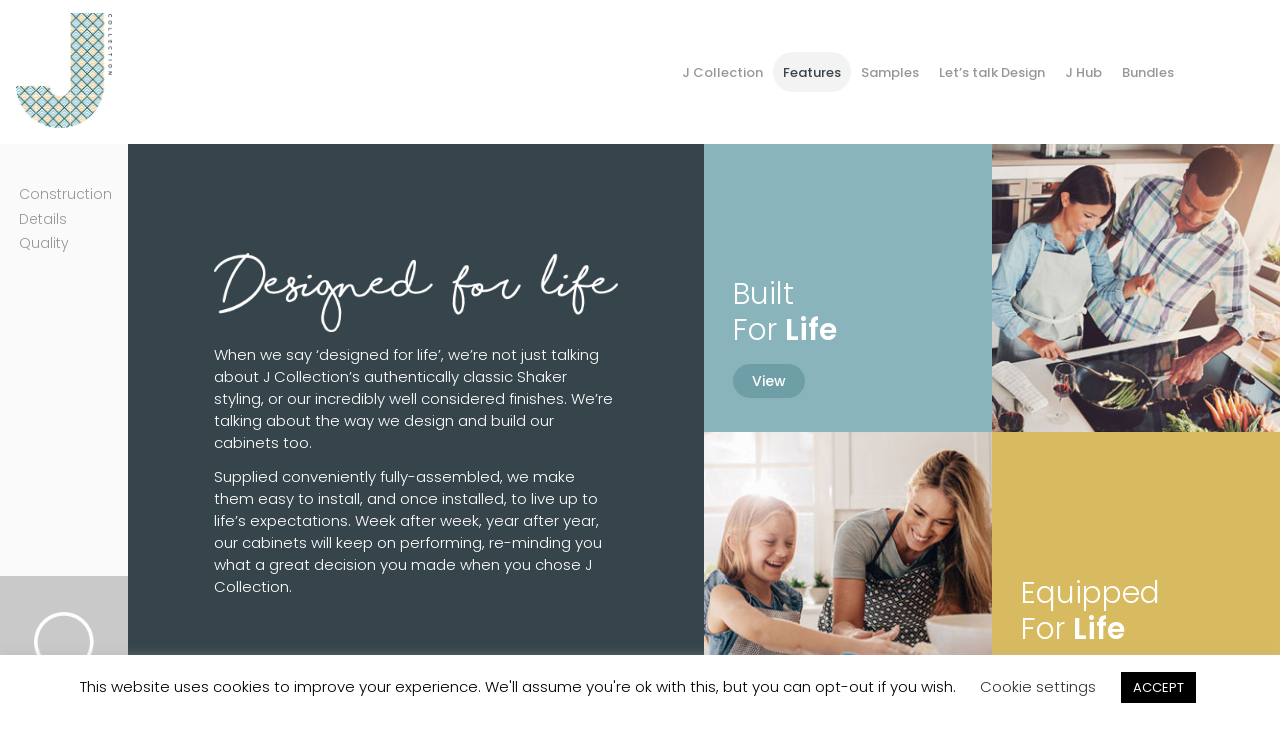

--- FILE ---
content_type: text/html; charset=UTF-8
request_url: https://www.jcollection.com/features/
body_size: 39170
content:
<!doctype html>
<html lang="en-US" xmlns:og="http://opengraphprotocol.org/schema/" xmlns:fb="http://www.facebook.com/2008/fbml">

<head>


    <!-- Facebook Pixel Code -->
    <script>
    ! function(f, b, e, v, n, t, s) {
        if (f.fbq) return;
        n = f.fbq = function() {
            n.callMethod ?
                n.callMethod.apply(n, arguments) : n.queue.push(arguments)
        };
        if (!f._fbq) f._fbq = n;
        n.push = n;
        n.loaded = !0;
        n.version = '2.0';
        n.queue = [];
        t = b.createElement(e);
        t.async = !0;
        t.src = v;
        s = b.getElementsByTagName(e)[0];
        s.parentNode.insertBefore(t, s)
    }(window, document, 'script',
        'https://connect.facebook.net/en_US/fbevents.js');
    fbq('init', '204499727866806');
    fbq('track', 'PageView');
    </script>
    <noscript><img height="1" width="1" style="display:none"
            src="https://www.facebook.com/tr?id=204499727866806&ev=PageView&noscript=1" /></noscript>
    <!-- End Facebook Pixel Code -->
    <meta charset="UTF-8">
<script type="text/javascript">
/* <![CDATA[ */
var gform;gform||(document.addEventListener("gform_main_scripts_loaded",function(){gform.scriptsLoaded=!0}),document.addEventListener("gform/theme/scripts_loaded",function(){gform.themeScriptsLoaded=!0}),window.addEventListener("DOMContentLoaded",function(){gform.domLoaded=!0}),gform={domLoaded:!1,scriptsLoaded:!1,themeScriptsLoaded:!1,isFormEditor:()=>"function"==typeof InitializeEditor,callIfLoaded:function(o){return!(!gform.domLoaded||!gform.scriptsLoaded||!gform.themeScriptsLoaded&&!gform.isFormEditor()||(gform.isFormEditor()&&console.warn("The use of gform.initializeOnLoaded() is deprecated in the form editor context and will be removed in Gravity Forms 3.1."),o(),0))},initializeOnLoaded:function(o){gform.callIfLoaded(o)||(document.addEventListener("gform_main_scripts_loaded",()=>{gform.scriptsLoaded=!0,gform.callIfLoaded(o)}),document.addEventListener("gform/theme/scripts_loaded",()=>{gform.themeScriptsLoaded=!0,gform.callIfLoaded(o)}),window.addEventListener("DOMContentLoaded",()=>{gform.domLoaded=!0,gform.callIfLoaded(o)}))},hooks:{action:{},filter:{}},addAction:function(o,r,e,t){gform.addHook("action",o,r,e,t)},addFilter:function(o,r,e,t){gform.addHook("filter",o,r,e,t)},doAction:function(o){gform.doHook("action",o,arguments)},applyFilters:function(o){return gform.doHook("filter",o,arguments)},removeAction:function(o,r){gform.removeHook("action",o,r)},removeFilter:function(o,r,e){gform.removeHook("filter",o,r,e)},addHook:function(o,r,e,t,n){null==gform.hooks[o][r]&&(gform.hooks[o][r]=[]);var d=gform.hooks[o][r];null==n&&(n=r+"_"+d.length),gform.hooks[o][r].push({tag:n,callable:e,priority:t=null==t?10:t})},doHook:function(r,o,e){var t;if(e=Array.prototype.slice.call(e,1),null!=gform.hooks[r][o]&&((o=gform.hooks[r][o]).sort(function(o,r){return o.priority-r.priority}),o.forEach(function(o){"function"!=typeof(t=o.callable)&&(t=window[t]),"action"==r?t.apply(null,e):e[0]=t.apply(null,e)})),"filter"==r)return e[0]},removeHook:function(o,r,t,n){var e;null!=gform.hooks[o][r]&&(e=(e=gform.hooks[o][r]).filter(function(o,r,e){return!!(null!=n&&n!=o.tag||null!=t&&t!=o.priority)}),gform.hooks[o][r]=e)}});
/* ]]> */
</script>

    <meta name="viewport" content="width=device-width, initial-scale=1">
    <link rel="profile" href="https://gmpg.org/xfn/11">
    <link href="https://www.jcollection.com/wp-content/themes/jcollection/images/favicon.png" rel="icon" type="image/gif"
        sizes="16x16">

    <meta name='robots' content='index, follow, max-image-preview:large, max-snippet:-1, max-video-preview:-1' />
<!-- Google tag (gtag.js) consent mode dataLayer added by Site Kit -->
<script type="text/javascript" id="google_gtagjs-js-consent-mode-data-layer">
/* <![CDATA[ */
window.dataLayer = window.dataLayer || [];function gtag(){dataLayer.push(arguments);}
gtag('consent', 'default', {"ad_personalization":"denied","ad_storage":"denied","ad_user_data":"denied","analytics_storage":"denied","functionality_storage":"denied","security_storage":"denied","personalization_storage":"denied","region":["AT","BE","BG","CH","CY","CZ","DE","DK","EE","ES","FI","FR","GB","GR","HR","HU","IE","IS","IT","LI","LT","LU","LV","MT","NL","NO","PL","PT","RO","SE","SI","SK"],"wait_for_update":500});
window._googlesitekitConsentCategoryMap = {"statistics":["analytics_storage"],"marketing":["ad_storage","ad_user_data","ad_personalization"],"functional":["functionality_storage","security_storage"],"preferences":["personalization_storage"]};
window._googlesitekitConsents = {"ad_personalization":"denied","ad_storage":"denied","ad_user_data":"denied","analytics_storage":"denied","functionality_storage":"denied","security_storage":"denied","personalization_storage":"denied","region":["AT","BE","BG","CH","CY","CZ","DE","DK","EE","ES","FI","FR","GB","GR","HR","HU","IE","IS","IT","LI","LT","LU","LV","MT","NL","NO","PL","PT","RO","SE","SI","SK"],"wait_for_update":500};
/* ]]> */
</script>
<!-- End Google tag (gtag.js) consent mode dataLayer added by Site Kit -->

	<!-- This site is optimized with the Yoast SEO plugin v26.7 - https://yoast.com/wordpress/plugins/seo/ -->
	<title>Shaker Style Cabinets - Features</title>
	<meta name="description" content="When we say ‘designed for life’, we’re talking about J Collection’s authentically classic Shaker styling and finishes." />
	<link rel="canonical" href="https://www.jcollection.com/features/" />
	<meta property="og:locale" content="en_US" />
	<meta property="og:type" content="article" />
	<meta property="og:title" content="Shaker Style Cabinets - Features" />
	<meta property="og:description" content="When we say ‘designed for life’, we’re talking about J Collection’s authentically classic Shaker styling and finishes." />
	<meta property="og:url" content="https://www.jcollection.com/features/" />
	<meta property="og:site_name" content="J Collection" />
	<meta property="article:modified_time" content="2022-02-01T10:53:31+00:00" />
	<meta name="twitter:card" content="summary_large_image" />
	<script type="application/ld+json" class="yoast-schema-graph">{"@context":"https://schema.org","@graph":[{"@type":"WebPage","@id":"https://www.jcollection.com/features/","url":"https://www.jcollection.com/features/","name":"Shaker Style Cabinets - Features","isPartOf":{"@id":"https://www.jcollection.com/#website"},"datePublished":"2021-06-25T08:00:28+00:00","dateModified":"2022-02-01T10:53:31+00:00","description":"When we say ‘designed for life’, we’re talking about J Collection’s authentically classic Shaker styling and finishes.","breadcrumb":{"@id":"https://www.jcollection.com/features/#breadcrumb"},"inLanguage":"en-US","potentialAction":[{"@type":"ReadAction","target":["https://www.jcollection.com/features/"]}]},{"@type":"BreadcrumbList","@id":"https://www.jcollection.com/features/#breadcrumb","itemListElement":[{"@type":"ListItem","position":1,"name":"Home","item":"https://www.jcollection.com/"},{"@type":"ListItem","position":2,"name":"Features"}]},{"@type":"WebSite","@id":"https://www.jcollection.com/#website","url":"https://www.jcollection.com/","name":"J Collection","description":"Designed for life","publisher":{"@id":"https://www.jcollection.com/#organization"},"potentialAction":[{"@type":"SearchAction","target":{"@type":"EntryPoint","urlTemplate":"https://www.jcollection.com/?s={search_term_string}"},"query-input":{"@type":"PropertyValueSpecification","valueRequired":true,"valueName":"search_term_string"}}],"inLanguage":"en-US"},{"@type":"Organization","@id":"https://www.jcollection.com/#organization","name":"J Collection","url":"https://www.jcollection.com/","logo":{"@type":"ImageObject","inLanguage":"en-US","@id":"https://www.jcollection.com/#/schema/logo/image/","url":"https://www.jcollection.com/wp-content/uploads/2019/07/site-logo.png","contentUrl":"https://www.jcollection.com/wp-content/uploads/2019/07/site-logo.png","width":272,"height":272,"caption":"J Collection"},"image":{"@id":"https://www.jcollection.com/#/schema/logo/image/"}}]}</script>
	<!-- / Yoast SEO plugin. -->


<link rel='dns-prefetch' href='//static.addtoany.com' />
<link rel='dns-prefetch' href='//www.jcollection.com' />
<link rel='dns-prefetch' href='//cdnjs.cloudflare.com' />
<link rel='dns-prefetch' href='//www.googletagmanager.com' />
<link rel='dns-prefetch' href='//fonts.googleapis.com' />
<link rel="alternate" type="application/rss+xml" title="J Collection &raquo; Feed" href="https://www.jcollection.com/feed/" />
<link rel="alternate" type="application/rss+xml" title="J Collection &raquo; Comments Feed" href="https://www.jcollection.com/comments/feed/" />
<link rel="alternate" title="oEmbed (JSON)" type="application/json+oembed" href="https://www.jcollection.com/wp-json/oembed/1.0/embed?url=https%3A%2F%2Fwww.jcollection.com%2Ffeatures%2F" />
<link rel="alternate" title="oEmbed (XML)" type="text/xml+oembed" href="https://www.jcollection.com/wp-json/oembed/1.0/embed?url=https%3A%2F%2Fwww.jcollection.com%2Ffeatures%2F&#038;format=xml" />
<meta name="twitter:card" content="summary_large_image" /><meta name="twitter:title" content="Features" /><meta name="twitter:url" content="https://www.jcollection.com/features/" /><style id='wp-img-auto-sizes-contain-inline-css' type='text/css'>
img:is([sizes=auto i],[sizes^="auto," i]){contain-intrinsic-size:3000px 1500px}
/*# sourceURL=wp-img-auto-sizes-contain-inline-css */
</style>
<link rel='stylesheet' id='woosb-blocks-css' href='https://www.jcollection.com/wp-content/plugins/woo-product-bundle/assets/css/blocks.css?ver=8.4.2' type='text/css' media='all' />
<style id='wp-emoji-styles-inline-css' type='text/css'>

	img.wp-smiley, img.emoji {
		display: inline !important;
		border: none !important;
		box-shadow: none !important;
		height: 1em !important;
		width: 1em !important;
		margin: 0 0.07em !important;
		vertical-align: -0.1em !important;
		background: none !important;
		padding: 0 !important;
	}
/*# sourceURL=wp-emoji-styles-inline-css */
</style>
<style id='wp-block-library-inline-css' type='text/css'>
:root{--wp-block-synced-color:#7a00df;--wp-block-synced-color--rgb:122,0,223;--wp-bound-block-color:var(--wp-block-synced-color);--wp-editor-canvas-background:#ddd;--wp-admin-theme-color:#007cba;--wp-admin-theme-color--rgb:0,124,186;--wp-admin-theme-color-darker-10:#006ba1;--wp-admin-theme-color-darker-10--rgb:0,107,160.5;--wp-admin-theme-color-darker-20:#005a87;--wp-admin-theme-color-darker-20--rgb:0,90,135;--wp-admin-border-width-focus:2px}@media (min-resolution:192dpi){:root{--wp-admin-border-width-focus:1.5px}}.wp-element-button{cursor:pointer}:root .has-very-light-gray-background-color{background-color:#eee}:root .has-very-dark-gray-background-color{background-color:#313131}:root .has-very-light-gray-color{color:#eee}:root .has-very-dark-gray-color{color:#313131}:root .has-vivid-green-cyan-to-vivid-cyan-blue-gradient-background{background:linear-gradient(135deg,#00d084,#0693e3)}:root .has-purple-crush-gradient-background{background:linear-gradient(135deg,#34e2e4,#4721fb 50%,#ab1dfe)}:root .has-hazy-dawn-gradient-background{background:linear-gradient(135deg,#faaca8,#dad0ec)}:root .has-subdued-olive-gradient-background{background:linear-gradient(135deg,#fafae1,#67a671)}:root .has-atomic-cream-gradient-background{background:linear-gradient(135deg,#fdd79a,#004a59)}:root .has-nightshade-gradient-background{background:linear-gradient(135deg,#330968,#31cdcf)}:root .has-midnight-gradient-background{background:linear-gradient(135deg,#020381,#2874fc)}:root{--wp--preset--font-size--normal:16px;--wp--preset--font-size--huge:42px}.has-regular-font-size{font-size:1em}.has-larger-font-size{font-size:2.625em}.has-normal-font-size{font-size:var(--wp--preset--font-size--normal)}.has-huge-font-size{font-size:var(--wp--preset--font-size--huge)}.has-text-align-center{text-align:center}.has-text-align-left{text-align:left}.has-text-align-right{text-align:right}.has-fit-text{white-space:nowrap!important}#end-resizable-editor-section{display:none}.aligncenter{clear:both}.items-justified-left{justify-content:flex-start}.items-justified-center{justify-content:center}.items-justified-right{justify-content:flex-end}.items-justified-space-between{justify-content:space-between}.screen-reader-text{border:0;clip-path:inset(50%);height:1px;margin:-1px;overflow:hidden;padding:0;position:absolute;width:1px;word-wrap:normal!important}.screen-reader-text:focus{background-color:#ddd;clip-path:none;color:#444;display:block;font-size:1em;height:auto;left:5px;line-height:normal;padding:15px 23px 14px;text-decoration:none;top:5px;width:auto;z-index:100000}html :where(.has-border-color){border-style:solid}html :where([style*=border-top-color]){border-top-style:solid}html :where([style*=border-right-color]){border-right-style:solid}html :where([style*=border-bottom-color]){border-bottom-style:solid}html :where([style*=border-left-color]){border-left-style:solid}html :where([style*=border-width]){border-style:solid}html :where([style*=border-top-width]){border-top-style:solid}html :where([style*=border-right-width]){border-right-style:solid}html :where([style*=border-bottom-width]){border-bottom-style:solid}html :where([style*=border-left-width]){border-left-style:solid}html :where(img[class*=wp-image-]){height:auto;max-width:100%}:where(figure){margin:0 0 1em}html :where(.is-position-sticky){--wp-admin--admin-bar--position-offset:var(--wp-admin--admin-bar--height,0px)}@media screen and (max-width:600px){html :where(.is-position-sticky){--wp-admin--admin-bar--position-offset:0px}}

/*# sourceURL=wp-block-library-inline-css */
</style><link rel='stylesheet' id='wc-blocks-style-css' href='https://www.jcollection.com/wp-content/plugins/woocommerce/assets/client/blocks/wc-blocks.css?ver=wc-10.4.3' type='text/css' media='all' />
<style id='global-styles-inline-css' type='text/css'>
:root{--wp--preset--aspect-ratio--square: 1;--wp--preset--aspect-ratio--4-3: 4/3;--wp--preset--aspect-ratio--3-4: 3/4;--wp--preset--aspect-ratio--3-2: 3/2;--wp--preset--aspect-ratio--2-3: 2/3;--wp--preset--aspect-ratio--16-9: 16/9;--wp--preset--aspect-ratio--9-16: 9/16;--wp--preset--color--black: #000000;--wp--preset--color--cyan-bluish-gray: #abb8c3;--wp--preset--color--white: #ffffff;--wp--preset--color--pale-pink: #f78da7;--wp--preset--color--vivid-red: #cf2e2e;--wp--preset--color--luminous-vivid-orange: #ff6900;--wp--preset--color--luminous-vivid-amber: #fcb900;--wp--preset--color--light-green-cyan: #7bdcb5;--wp--preset--color--vivid-green-cyan: #00d084;--wp--preset--color--pale-cyan-blue: #8ed1fc;--wp--preset--color--vivid-cyan-blue: #0693e3;--wp--preset--color--vivid-purple: #9b51e0;--wp--preset--gradient--vivid-cyan-blue-to-vivid-purple: linear-gradient(135deg,rgb(6,147,227) 0%,rgb(155,81,224) 100%);--wp--preset--gradient--light-green-cyan-to-vivid-green-cyan: linear-gradient(135deg,rgb(122,220,180) 0%,rgb(0,208,130) 100%);--wp--preset--gradient--luminous-vivid-amber-to-luminous-vivid-orange: linear-gradient(135deg,rgb(252,185,0) 0%,rgb(255,105,0) 100%);--wp--preset--gradient--luminous-vivid-orange-to-vivid-red: linear-gradient(135deg,rgb(255,105,0) 0%,rgb(207,46,46) 100%);--wp--preset--gradient--very-light-gray-to-cyan-bluish-gray: linear-gradient(135deg,rgb(238,238,238) 0%,rgb(169,184,195) 100%);--wp--preset--gradient--cool-to-warm-spectrum: linear-gradient(135deg,rgb(74,234,220) 0%,rgb(151,120,209) 20%,rgb(207,42,186) 40%,rgb(238,44,130) 60%,rgb(251,105,98) 80%,rgb(254,248,76) 100%);--wp--preset--gradient--blush-light-purple: linear-gradient(135deg,rgb(255,206,236) 0%,rgb(152,150,240) 100%);--wp--preset--gradient--blush-bordeaux: linear-gradient(135deg,rgb(254,205,165) 0%,rgb(254,45,45) 50%,rgb(107,0,62) 100%);--wp--preset--gradient--luminous-dusk: linear-gradient(135deg,rgb(255,203,112) 0%,rgb(199,81,192) 50%,rgb(65,88,208) 100%);--wp--preset--gradient--pale-ocean: linear-gradient(135deg,rgb(255,245,203) 0%,rgb(182,227,212) 50%,rgb(51,167,181) 100%);--wp--preset--gradient--electric-grass: linear-gradient(135deg,rgb(202,248,128) 0%,rgb(113,206,126) 100%);--wp--preset--gradient--midnight: linear-gradient(135deg,rgb(2,3,129) 0%,rgb(40,116,252) 100%);--wp--preset--font-size--small: 13px;--wp--preset--font-size--medium: 20px;--wp--preset--font-size--large: 36px;--wp--preset--font-size--x-large: 42px;--wp--preset--spacing--20: 0.44rem;--wp--preset--spacing--30: 0.67rem;--wp--preset--spacing--40: 1rem;--wp--preset--spacing--50: 1.5rem;--wp--preset--spacing--60: 2.25rem;--wp--preset--spacing--70: 3.38rem;--wp--preset--spacing--80: 5.06rem;--wp--preset--shadow--natural: 6px 6px 9px rgba(0, 0, 0, 0.2);--wp--preset--shadow--deep: 12px 12px 50px rgba(0, 0, 0, 0.4);--wp--preset--shadow--sharp: 6px 6px 0px rgba(0, 0, 0, 0.2);--wp--preset--shadow--outlined: 6px 6px 0px -3px rgb(255, 255, 255), 6px 6px rgb(0, 0, 0);--wp--preset--shadow--crisp: 6px 6px 0px rgb(0, 0, 0);}:where(.is-layout-flex){gap: 0.5em;}:where(.is-layout-grid){gap: 0.5em;}body .is-layout-flex{display: flex;}.is-layout-flex{flex-wrap: wrap;align-items: center;}.is-layout-flex > :is(*, div){margin: 0;}body .is-layout-grid{display: grid;}.is-layout-grid > :is(*, div){margin: 0;}:where(.wp-block-columns.is-layout-flex){gap: 2em;}:where(.wp-block-columns.is-layout-grid){gap: 2em;}:where(.wp-block-post-template.is-layout-flex){gap: 1.25em;}:where(.wp-block-post-template.is-layout-grid){gap: 1.25em;}.has-black-color{color: var(--wp--preset--color--black) !important;}.has-cyan-bluish-gray-color{color: var(--wp--preset--color--cyan-bluish-gray) !important;}.has-white-color{color: var(--wp--preset--color--white) !important;}.has-pale-pink-color{color: var(--wp--preset--color--pale-pink) !important;}.has-vivid-red-color{color: var(--wp--preset--color--vivid-red) !important;}.has-luminous-vivid-orange-color{color: var(--wp--preset--color--luminous-vivid-orange) !important;}.has-luminous-vivid-amber-color{color: var(--wp--preset--color--luminous-vivid-amber) !important;}.has-light-green-cyan-color{color: var(--wp--preset--color--light-green-cyan) !important;}.has-vivid-green-cyan-color{color: var(--wp--preset--color--vivid-green-cyan) !important;}.has-pale-cyan-blue-color{color: var(--wp--preset--color--pale-cyan-blue) !important;}.has-vivid-cyan-blue-color{color: var(--wp--preset--color--vivid-cyan-blue) !important;}.has-vivid-purple-color{color: var(--wp--preset--color--vivid-purple) !important;}.has-black-background-color{background-color: var(--wp--preset--color--black) !important;}.has-cyan-bluish-gray-background-color{background-color: var(--wp--preset--color--cyan-bluish-gray) !important;}.has-white-background-color{background-color: var(--wp--preset--color--white) !important;}.has-pale-pink-background-color{background-color: var(--wp--preset--color--pale-pink) !important;}.has-vivid-red-background-color{background-color: var(--wp--preset--color--vivid-red) !important;}.has-luminous-vivid-orange-background-color{background-color: var(--wp--preset--color--luminous-vivid-orange) !important;}.has-luminous-vivid-amber-background-color{background-color: var(--wp--preset--color--luminous-vivid-amber) !important;}.has-light-green-cyan-background-color{background-color: var(--wp--preset--color--light-green-cyan) !important;}.has-vivid-green-cyan-background-color{background-color: var(--wp--preset--color--vivid-green-cyan) !important;}.has-pale-cyan-blue-background-color{background-color: var(--wp--preset--color--pale-cyan-blue) !important;}.has-vivid-cyan-blue-background-color{background-color: var(--wp--preset--color--vivid-cyan-blue) !important;}.has-vivid-purple-background-color{background-color: var(--wp--preset--color--vivid-purple) !important;}.has-black-border-color{border-color: var(--wp--preset--color--black) !important;}.has-cyan-bluish-gray-border-color{border-color: var(--wp--preset--color--cyan-bluish-gray) !important;}.has-white-border-color{border-color: var(--wp--preset--color--white) !important;}.has-pale-pink-border-color{border-color: var(--wp--preset--color--pale-pink) !important;}.has-vivid-red-border-color{border-color: var(--wp--preset--color--vivid-red) !important;}.has-luminous-vivid-orange-border-color{border-color: var(--wp--preset--color--luminous-vivid-orange) !important;}.has-luminous-vivid-amber-border-color{border-color: var(--wp--preset--color--luminous-vivid-amber) !important;}.has-light-green-cyan-border-color{border-color: var(--wp--preset--color--light-green-cyan) !important;}.has-vivid-green-cyan-border-color{border-color: var(--wp--preset--color--vivid-green-cyan) !important;}.has-pale-cyan-blue-border-color{border-color: var(--wp--preset--color--pale-cyan-blue) !important;}.has-vivid-cyan-blue-border-color{border-color: var(--wp--preset--color--vivid-cyan-blue) !important;}.has-vivid-purple-border-color{border-color: var(--wp--preset--color--vivid-purple) !important;}.has-vivid-cyan-blue-to-vivid-purple-gradient-background{background: var(--wp--preset--gradient--vivid-cyan-blue-to-vivid-purple) !important;}.has-light-green-cyan-to-vivid-green-cyan-gradient-background{background: var(--wp--preset--gradient--light-green-cyan-to-vivid-green-cyan) !important;}.has-luminous-vivid-amber-to-luminous-vivid-orange-gradient-background{background: var(--wp--preset--gradient--luminous-vivid-amber-to-luminous-vivid-orange) !important;}.has-luminous-vivid-orange-to-vivid-red-gradient-background{background: var(--wp--preset--gradient--luminous-vivid-orange-to-vivid-red) !important;}.has-very-light-gray-to-cyan-bluish-gray-gradient-background{background: var(--wp--preset--gradient--very-light-gray-to-cyan-bluish-gray) !important;}.has-cool-to-warm-spectrum-gradient-background{background: var(--wp--preset--gradient--cool-to-warm-spectrum) !important;}.has-blush-light-purple-gradient-background{background: var(--wp--preset--gradient--blush-light-purple) !important;}.has-blush-bordeaux-gradient-background{background: var(--wp--preset--gradient--blush-bordeaux) !important;}.has-luminous-dusk-gradient-background{background: var(--wp--preset--gradient--luminous-dusk) !important;}.has-pale-ocean-gradient-background{background: var(--wp--preset--gradient--pale-ocean) !important;}.has-electric-grass-gradient-background{background: var(--wp--preset--gradient--electric-grass) !important;}.has-midnight-gradient-background{background: var(--wp--preset--gradient--midnight) !important;}.has-small-font-size{font-size: var(--wp--preset--font-size--small) !important;}.has-medium-font-size{font-size: var(--wp--preset--font-size--medium) !important;}.has-large-font-size{font-size: var(--wp--preset--font-size--large) !important;}.has-x-large-font-size{font-size: var(--wp--preset--font-size--x-large) !important;}
/*# sourceURL=global-styles-inline-css */
</style>

<style id='classic-theme-styles-inline-css' type='text/css'>
/*! This file is auto-generated */
.wp-block-button__link{color:#fff;background-color:#32373c;border-radius:9999px;box-shadow:none;text-decoration:none;padding:calc(.667em + 2px) calc(1.333em + 2px);font-size:1.125em}.wp-block-file__button{background:#32373c;color:#fff;text-decoration:none}
/*# sourceURL=/wp-includes/css/classic-themes.min.css */
</style>
<link rel='stylesheet' id='cookie-law-info-css' href='https://www.jcollection.com/wp-content/plugins/cookie-law-info/legacy/public/css/cookie-law-info-public.css?ver=3.3.9.1' type='text/css' media='all' />
<link rel='stylesheet' id='cookie-law-info-gdpr-css' href='https://www.jcollection.com/wp-content/plugins/cookie-law-info/legacy/public/css/cookie-law-info-gdpr.css?ver=3.3.9.1' type='text/css' media='all' />
<link rel='stylesheet' id='wc_ss_btns-css' href='https://www.jcollection.com/wp-content/plugins/woo-product-social-sharing/public/css/wc_ss_btns-public.min.css?ver=1.8.5' type='text/css' media='all' />
<link rel='stylesheet' id='wc_ss_btns-si-css' href='https://www.jcollection.com/wp-content/plugins/woo-product-social-sharing/public/css/icons/socicon.css?ver=1.8.5' type='text/css' media='all' />
<link rel='stylesheet' id='wc_ss_btns-fa-css' href='https://www.jcollection.com/wp-content/plugins/woo-product-social-sharing/public/css/fa/css/font-awesome.min.css?ver=1.8.5' type='text/css' media='all' />
<link rel='stylesheet' id='woocommerce-layout-css' href='https://www.jcollection.com/wp-content/plugins/woocommerce/assets/css/woocommerce-layout.css?ver=10.4.3' type='text/css' media='all' />
<link rel='stylesheet' id='woocommerce-smallscreen-css' href='https://www.jcollection.com/wp-content/plugins/woocommerce/assets/css/woocommerce-smallscreen.css?ver=10.4.3' type='text/css' media='only screen and (max-width: 768px)' />
<link rel='stylesheet' id='woocommerce-general-css' href='https://www.jcollection.com/wp-content/plugins/woocommerce/assets/css/woocommerce.css?ver=10.4.3' type='text/css' media='all' />
<style id='woocommerce-inline-inline-css' type='text/css'>
.woocommerce form .form-row .required { visibility: visible; }
/*# sourceURL=woocommerce-inline-inline-css */
</style>
<link rel='stylesheet' id='megamenu-css' href='https://www.jcollection.com/wp-content/uploads/maxmegamenu/style.css?ver=617621' type='text/css' media='all' />
<link rel='stylesheet' id='dashicons-css' href='https://www.jcollection.com/wp-includes/css/dashicons.min.css?ver=6.9' type='text/css' media='all' />
<link rel='stylesheet' id='woosb-frontend-css' href='https://www.jcollection.com/wp-content/plugins/woo-product-bundle/assets/css/frontend.css?ver=8.4.2' type='text/css' media='all' />
<link rel='stylesheet' id='xoo-cp-style-css' href='https://www.jcollection.com/wp-content/plugins/added-to-cart-popup-woocommerce/assets/css/xoo-cp-style.css?ver=1.8.2' type='text/css' media='all' />
<style id='xoo-cp-style-inline-css' type='text/css'>
a.xoo-cp-btn-vc{
				display: none;
			}a.xoo-cp-btn-ch{
				display: none;
			}
			.xoo-cp-container{
				max-width: 650px;
			}
			.xcp-btn{
				background-color: #777777;
				color: #ffffff;
				font-size: 14px;
				border-radius: 5px;
				border: 1px solid #777777;
			}
			.xcp-btn:hover{
				color: #ffffff;
			}
			td.xoo-cp-pimg{
				width: 20%;
			}
			table.xoo-cp-pdetails , table.xoo-cp-pdetails tr{
				border: 0!important;
			}
			table.xoo-cp-pdetails td{
				border-style: solid;
				border-width: 0px;
				border-color: #ebe9eb;
			}
/*# sourceURL=xoo-cp-style-inline-css */
</style>
<link rel='stylesheet' id='jcollection-bootstrap-style-css' href='https://cdnjs.cloudflare.com/ajax/libs/bootstrap/4.6.0/css/bootstrap.min.css?ver=6.9' type='text/css' media='all' />
<style type="text/css">@font-face {font-family:Poppins;font-style:normal;font-weight:300;src:url(/cf-fonts/s/poppins/5.0.11/devanagari/300/normal.woff2);unicode-range:U+0900-097F,U+1CD0-1CF9,U+200C-200D,U+20A8,U+20B9,U+25CC,U+A830-A839,U+A8E0-A8FF;font-display:swap;}@font-face {font-family:Poppins;font-style:normal;font-weight:300;src:url(/cf-fonts/s/poppins/5.0.11/latin/300/normal.woff2);unicode-range:U+0000-00FF,U+0131,U+0152-0153,U+02BB-02BC,U+02C6,U+02DA,U+02DC,U+0304,U+0308,U+0329,U+2000-206F,U+2074,U+20AC,U+2122,U+2191,U+2193,U+2212,U+2215,U+FEFF,U+FFFD;font-display:swap;}@font-face {font-family:Poppins;font-style:normal;font-weight:300;src:url(/cf-fonts/s/poppins/5.0.11/latin-ext/300/normal.woff2);unicode-range:U+0100-02AF,U+0304,U+0308,U+0329,U+1E00-1E9F,U+1EF2-1EFF,U+2020,U+20A0-20AB,U+20AD-20CF,U+2113,U+2C60-2C7F,U+A720-A7FF;font-display:swap;}@font-face {font-family:Poppins;font-style:normal;font-weight:400;src:url(/cf-fonts/s/poppins/5.0.11/latin-ext/400/normal.woff2);unicode-range:U+0100-02AF,U+0304,U+0308,U+0329,U+1E00-1E9F,U+1EF2-1EFF,U+2020,U+20A0-20AB,U+20AD-20CF,U+2113,U+2C60-2C7F,U+A720-A7FF;font-display:swap;}@font-face {font-family:Poppins;font-style:normal;font-weight:400;src:url(/cf-fonts/s/poppins/5.0.11/latin/400/normal.woff2);unicode-range:U+0000-00FF,U+0131,U+0152-0153,U+02BB-02BC,U+02C6,U+02DA,U+02DC,U+0304,U+0308,U+0329,U+2000-206F,U+2074,U+20AC,U+2122,U+2191,U+2193,U+2212,U+2215,U+FEFF,U+FFFD;font-display:swap;}@font-face {font-family:Poppins;font-style:normal;font-weight:400;src:url(/cf-fonts/s/poppins/5.0.11/devanagari/400/normal.woff2);unicode-range:U+0900-097F,U+1CD0-1CF9,U+200C-200D,U+20A8,U+20B9,U+25CC,U+A830-A839,U+A8E0-A8FF;font-display:swap;}@font-face {font-family:Poppins;font-style:normal;font-weight:500;src:url(/cf-fonts/s/poppins/5.0.11/latin/500/normal.woff2);unicode-range:U+0000-00FF,U+0131,U+0152-0153,U+02BB-02BC,U+02C6,U+02DA,U+02DC,U+0304,U+0308,U+0329,U+2000-206F,U+2074,U+20AC,U+2122,U+2191,U+2193,U+2212,U+2215,U+FEFF,U+FFFD;font-display:swap;}@font-face {font-family:Poppins;font-style:normal;font-weight:500;src:url(/cf-fonts/s/poppins/5.0.11/devanagari/500/normal.woff2);unicode-range:U+0900-097F,U+1CD0-1CF9,U+200C-200D,U+20A8,U+20B9,U+25CC,U+A830-A839,U+A8E0-A8FF;font-display:swap;}@font-face {font-family:Poppins;font-style:normal;font-weight:500;src:url(/cf-fonts/s/poppins/5.0.11/latin-ext/500/normal.woff2);unicode-range:U+0100-02AF,U+0304,U+0308,U+0329,U+1E00-1E9F,U+1EF2-1EFF,U+2020,U+20A0-20AB,U+20AD-20CF,U+2113,U+2C60-2C7F,U+A720-A7FF;font-display:swap;}@font-face {font-family:Poppins;font-style:normal;font-weight:600;src:url(/cf-fonts/s/poppins/5.0.11/latin-ext/600/normal.woff2);unicode-range:U+0100-02AF,U+0304,U+0308,U+0329,U+1E00-1E9F,U+1EF2-1EFF,U+2020,U+20A0-20AB,U+20AD-20CF,U+2113,U+2C60-2C7F,U+A720-A7FF;font-display:swap;}@font-face {font-family:Poppins;font-style:normal;font-weight:600;src:url(/cf-fonts/s/poppins/5.0.11/devanagari/600/normal.woff2);unicode-range:U+0900-097F,U+1CD0-1CF9,U+200C-200D,U+20A8,U+20B9,U+25CC,U+A830-A839,U+A8E0-A8FF;font-display:swap;}@font-face {font-family:Poppins;font-style:normal;font-weight:600;src:url(/cf-fonts/s/poppins/5.0.11/latin/600/normal.woff2);unicode-range:U+0000-00FF,U+0131,U+0152-0153,U+02BB-02BC,U+02C6,U+02DA,U+02DC,U+0304,U+0308,U+0329,U+2000-206F,U+2074,U+20AC,U+2122,U+2191,U+2193,U+2212,U+2215,U+FEFF,U+FFFD;font-display:swap;}</style>
<link rel='stylesheet' id='jcollection-animate-style-css' href='https://cdnjs.cloudflare.com/ajax/libs/animate.css/3.7.0/animate.min.css?ver=6.9' type='text/css' media='all' />
<link rel='stylesheet' id='jcollection-font-awesome-style-css' href='https://cdnjs.cloudflare.com/ajax/libs/font-awesome/5.8.2/css/all.min.css?ver=6.9' type='text/css' media='all' />
<link rel='stylesheet' id='jcollection-owl-carousel-style-css' href='https://cdnjs.cloudflare.com/ajax/libs/OwlCarousel2/2.3.4/assets/owl.carousel.min.css?ver=6.9' type='text/css' media='all' />
<link rel='stylesheet' id='jcollection-style-css' href='https://www.jcollection.com/wp-content/themes/jcollection/style.css?ver=2026-01-20-13-20' type='text/css' media='all' />
<link rel='stylesheet' id='threesixty-css' href='https://www.jcollection.com/wp-content/plugins/smart-product-viewer/includes/css/360.css?ver=6.9' type='text/css' media='all' />
<link rel='stylesheet' id='magnific-popup-css' href='https://www.jcollection.com/wp-content/plugins/smart-product-viewer/includes/css/magnific-popup.css?ver=6.9' type='text/css' media='all' />
<link rel='stylesheet' id='addtoany-css' href='https://www.jcollection.com/wp-content/plugins/add-to-any/addtoany.min.css?ver=1.16' type='text/css' media='all' />
<link rel='stylesheet' id='um_modal-css' href='https://www.jcollection.com/wp-content/plugins/ultimate-member/assets/css/um-modal.min.css?ver=2.11.1' type='text/css' media='all' />
<link rel='stylesheet' id='um_ui-css' href='https://www.jcollection.com/wp-content/plugins/ultimate-member/assets/libs/jquery-ui/jquery-ui.min.css?ver=1.13.2' type='text/css' media='all' />
<link rel='stylesheet' id='um_tipsy-css' href='https://www.jcollection.com/wp-content/plugins/ultimate-member/assets/libs/tipsy/tipsy.min.css?ver=1.0.0a' type='text/css' media='all' />
<link rel='stylesheet' id='um_raty-css' href='https://www.jcollection.com/wp-content/plugins/ultimate-member/assets/libs/raty/um-raty.min.css?ver=2.6.0' type='text/css' media='all' />
<link rel='stylesheet' id='select2-css' href='https://www.jcollection.com/wp-content/plugins/ultimate-member/assets/libs/select2/select2.min.css?ver=4.0.13' type='text/css' media='all' />
<link rel='stylesheet' id='um_fileupload-css' href='https://www.jcollection.com/wp-content/plugins/ultimate-member/assets/css/um-fileupload.min.css?ver=2.11.1' type='text/css' media='all' />
<link rel='stylesheet' id='um_confirm-css' href='https://www.jcollection.com/wp-content/plugins/ultimate-member/assets/libs/um-confirm/um-confirm.min.css?ver=1.0' type='text/css' media='all' />
<link rel='stylesheet' id='um_datetime-css' href='https://www.jcollection.com/wp-content/plugins/ultimate-member/assets/libs/pickadate/default.min.css?ver=3.6.2' type='text/css' media='all' />
<link rel='stylesheet' id='um_datetime_date-css' href='https://www.jcollection.com/wp-content/plugins/ultimate-member/assets/libs/pickadate/default.date.min.css?ver=3.6.2' type='text/css' media='all' />
<link rel='stylesheet' id='um_datetime_time-css' href='https://www.jcollection.com/wp-content/plugins/ultimate-member/assets/libs/pickadate/default.time.min.css?ver=3.6.2' type='text/css' media='all' />
<link rel='stylesheet' id='um_fonticons_ii-css' href='https://www.jcollection.com/wp-content/plugins/ultimate-member/assets/libs/legacy/fonticons/fonticons-ii.min.css?ver=2.11.1' type='text/css' media='all' />
<link rel='stylesheet' id='um_fonticons_fa-css' href='https://www.jcollection.com/wp-content/plugins/ultimate-member/assets/libs/legacy/fonticons/fonticons-fa.min.css?ver=2.11.1' type='text/css' media='all' />
<link rel='stylesheet' id='um_fontawesome-css' href='https://www.jcollection.com/wp-content/plugins/ultimate-member/assets/css/um-fontawesome.min.css?ver=6.5.2' type='text/css' media='all' />
<link rel='stylesheet' id='um_common-css' href='https://www.jcollection.com/wp-content/plugins/ultimate-member/assets/css/common.min.css?ver=2.11.1' type='text/css' media='all' />
<link rel='stylesheet' id='um_responsive-css' href='https://www.jcollection.com/wp-content/plugins/ultimate-member/assets/css/um-responsive.min.css?ver=2.11.1' type='text/css' media='all' />
<link rel='stylesheet' id='um_styles-css' href='https://www.jcollection.com/wp-content/plugins/ultimate-member/assets/css/um-styles.min.css?ver=2.11.1' type='text/css' media='all' />
<link rel='stylesheet' id='um_crop-css' href='https://www.jcollection.com/wp-content/plugins/ultimate-member/assets/libs/cropper/cropper.min.css?ver=1.6.1' type='text/css' media='all' />
<link rel='stylesheet' id='um_profile-css' href='https://www.jcollection.com/wp-content/plugins/ultimate-member/assets/css/um-profile.min.css?ver=2.11.1' type='text/css' media='all' />
<link rel='stylesheet' id='um_account-css' href='https://www.jcollection.com/wp-content/plugins/ultimate-member/assets/css/um-account.min.css?ver=2.11.1' type='text/css' media='all' />
<link rel='stylesheet' id='um_misc-css' href='https://www.jcollection.com/wp-content/plugins/ultimate-member/assets/css/um-misc.min.css?ver=2.11.1' type='text/css' media='all' />
<link rel='stylesheet' id='um_default_css-css' href='https://www.jcollection.com/wp-content/plugins/ultimate-member/assets/css/um-old-default.min.css?ver=2.11.1' type='text/css' media='all' />
<script type="text/javascript" id="addtoany-core-js-before">
/* <![CDATA[ */
window.a2a_config=window.a2a_config||{};a2a_config.callbacks=[];a2a_config.overlays=[];a2a_config.templates={};

//# sourceURL=addtoany-core-js-before
/* ]]> */
</script>
<script type="text/javascript" defer src="https://static.addtoany.com/menu/page.js" id="addtoany-core-js"></script>
<script type="text/javascript" src="https://www.jcollection.com/wp-includes/js/jquery/jquery.min.js?ver=3.7.1" id="jquery-core-js"></script>
<script type="text/javascript" src="https://www.jcollection.com/wp-includes/js/jquery/jquery-migrate.min.js?ver=3.4.1" id="jquery-migrate-js"></script>
<script type="text/javascript" defer src="https://www.jcollection.com/wp-content/plugins/add-to-any/addtoany.min.js?ver=1.1" id="addtoany-jquery-js"></script>
<script type="text/javascript" id="cookie-law-info-js-extra">
/* <![CDATA[ */
var Cli_Data = {"nn_cookie_ids":[],"cookielist":[],"non_necessary_cookies":[],"ccpaEnabled":"","ccpaRegionBased":"","ccpaBarEnabled":"","strictlyEnabled":["necessary","obligatoire"],"ccpaType":"gdpr","js_blocking":"","custom_integration":"","triggerDomRefresh":"","secure_cookies":""};
var cli_cookiebar_settings = {"animate_speed_hide":"500","animate_speed_show":"500","background":"#FFF","border":"#b1a6a6c2","border_on":"","button_1_button_colour":"#000","button_1_button_hover":"#000000","button_1_link_colour":"#fff","button_1_as_button":"1","button_1_new_win":"","button_2_button_colour":"#333","button_2_button_hover":"#292929","button_2_link_colour":"#444","button_2_as_button":"","button_2_hidebar":"","button_3_button_colour":"#000","button_3_button_hover":"#000000","button_3_link_colour":"#fff","button_3_as_button":"1","button_3_new_win":"","button_4_button_colour":"#000","button_4_button_hover":"#000000","button_4_link_colour":"#333333","button_4_as_button":"","button_7_button_colour":"#0a0202","button_7_button_hover":"#080202","button_7_link_colour":"#fff","button_7_as_button":"1","button_7_new_win":"","font_family":"inherit","header_fix":"","notify_animate_hide":"1","notify_animate_show":"","notify_div_id":"#cookie-law-info-bar","notify_position_horizontal":"right","notify_position_vertical":"bottom","scroll_close":"","scroll_close_reload":"","accept_close_reload":"","reject_close_reload":"","showagain_tab":"1","showagain_background":"#fff","showagain_border":"#000","showagain_div_id":"#cookie-law-info-again","showagain_x_position":"100px","text":"#000","show_once_yn":"","show_once":"10000","logging_on":"","as_popup":"","popup_overlay":"1","bar_heading_text":"","cookie_bar_as":"banner","popup_showagain_position":"bottom-right","widget_position":"left"};
var log_object = {"ajax_url":"https://www.jcollection.com/wp-admin/admin-ajax.php"};
//# sourceURL=cookie-law-info-js-extra
/* ]]> */
</script>
<script type="text/javascript" src="https://www.jcollection.com/wp-content/plugins/cookie-law-info/legacy/public/js/cookie-law-info-public.js?ver=3.3.9.1" id="cookie-law-info-js"></script>
<script type="text/javascript" src="https://www.jcollection.com/wp-content/plugins/woo-product-social-sharing/public/js/wc_ss_btns-public.js?ver=1.8.5" id="wc_ss_btns-js"></script>
<script type="text/javascript" src="https://www.jcollection.com/wp-content/plugins/woocommerce/assets/js/js-cookie/js.cookie.min.js?ver=2.1.4-wc.10.4.3" id="wc-js-cookie-js" data-wp-strategy="defer"></script>
<script type="text/javascript" id="wc-cart-fragments-js-extra">
/* <![CDATA[ */
var wc_cart_fragments_params = {"ajax_url":"/wp-admin/admin-ajax.php","wc_ajax_url":"/?wc-ajax=%%endpoint%%","cart_hash_key":"wc_cart_hash_29a95a92d776571318daf90560ddd74a","fragment_name":"wc_fragments_29a95a92d776571318daf90560ddd74a","request_timeout":"5000"};
//# sourceURL=wc-cart-fragments-js-extra
/* ]]> */
</script>
<script type="text/javascript" src="https://www.jcollection.com/wp-content/plugins/woocommerce/assets/js/frontend/cart-fragments.min.js?ver=10.4.3" id="wc-cart-fragments-js" defer="defer" data-wp-strategy="defer"></script>
<script type="text/javascript" src="https://www.jcollection.com/wp-content/plugins/woocommerce/assets/js/jquery-blockui/jquery.blockUI.min.js?ver=2.7.0-wc.10.4.3" id="wc-jquery-blockui-js" data-wp-strategy="defer"></script>
<script type="text/javascript" id="wc-add-to-cart-js-extra">
/* <![CDATA[ */
var wc_add_to_cart_params = {"ajax_url":"/wp-admin/admin-ajax.php","wc_ajax_url":"/?wc-ajax=%%endpoint%%","i18n_view_cart":"View cart","cart_url":"https://www.jcollection.com","is_cart":"","cart_redirect_after_add":"no"};
//# sourceURL=wc-add-to-cart-js-extra
/* ]]> */
</script>
<script type="text/javascript" src="https://www.jcollection.com/wp-content/plugins/woocommerce/assets/js/frontend/add-to-cart.min.js?ver=10.4.3" id="wc-add-to-cart-js" defer="defer" data-wp-strategy="defer"></script>
<script type="text/javascript" src="https://www.jcollection.com/wp-content/plugins/smart-product-viewer/includes/js/jquery.magnific-popup.min.js?ver=6.9" id="magnific-popup-js"></script>
<script type="text/javascript" src="https://www.jcollection.com/wp-content/plugins/smart-product-viewer/includes/js/smart.product.min.js?ver=6.9" id="smart-product-js"></script>

<!-- Google tag (gtag.js) snippet added by Site Kit -->
<!-- Google Analytics snippet added by Site Kit -->
<script type="text/javascript" src="https://www.googletagmanager.com/gtag/js?id=GT-KD78GDGC" id="google_gtagjs-js" async></script>
<script type="text/javascript" id="google_gtagjs-js-after">
/* <![CDATA[ */
window.dataLayer = window.dataLayer || [];function gtag(){dataLayer.push(arguments);}
gtag("set","linker",{"domains":["www.jcollection.com"]});
gtag("js", new Date());
gtag("set", "developer_id.dZTNiMT", true);
gtag("config", "GT-KD78GDGC");
 window._googlesitekit = window._googlesitekit || {}; window._googlesitekit.throttledEvents = []; window._googlesitekit.gtagEvent = (name, data) => { var key = JSON.stringify( { name, data } ); if ( !! window._googlesitekit.throttledEvents[ key ] ) { return; } window._googlesitekit.throttledEvents[ key ] = true; setTimeout( () => { delete window._googlesitekit.throttledEvents[ key ]; }, 5 ); gtag( "event", name, { ...data, event_source: "site-kit" } ); }; 
//# sourceURL=google_gtagjs-js-after
/* ]]> */
</script>
<script type="text/javascript" src="https://www.jcollection.com/wp-content/plugins/ultimate-member/assets/js/um-gdpr.min.js?ver=2.11.1" id="um-gdpr-js"></script>
<link rel="https://api.w.org/" href="https://www.jcollection.com/wp-json/" /><link rel="alternate" title="JSON" type="application/json" href="https://www.jcollection.com/wp-json/wp/v2/pages/48719" /><link rel="EditURI" type="application/rsd+xml" title="RSD" href="https://www.jcollection.com/xmlrpc.php?rsd" />
<meta name="generator" content="WordPress 6.9" />
<meta name="generator" content="WooCommerce 10.4.3" />
<link rel='shortlink' href='https://www.jcollection.com/?p=48719' />
<meta name="generator" content="Site Kit by Google 1.168.0" />	<noscript><style>.woocommerce-product-gallery{ opacity: 1 !important; }</style></noscript>
	<style type="text/css">.recentcomments a{display:inline !important;padding:0 !important;margin:0 !important;}</style>
<!-- Google Tag Manager snippet added by Site Kit -->
<script type="text/javascript">
/* <![CDATA[ */

			( function( w, d, s, l, i ) {
				w[l] = w[l] || [];
				w[l].push( {'gtm.start': new Date().getTime(), event: 'gtm.js'} );
				var f = d.getElementsByTagName( s )[0],
					j = d.createElement( s ), dl = l != 'dataLayer' ? '&l=' + l : '';
				j.async = true;
				j.src = 'https://www.googletagmanager.com/gtm.js?id=' + i + dl;
				f.parentNode.insertBefore( j, f );
			} )( window, document, 'script', 'dataLayer', 'GTM-K3Q8R4Q' );
			
/* ]]> */
</script>

<!-- End Google Tag Manager snippet added by Site Kit -->
<link rel="icon" href="https://www.jcollection.com/wp-content/uploads/2019/07/site-logo-100x100.png" sizes="32x32" />
<link rel="icon" href="https://www.jcollection.com/wp-content/uploads/2019/07/site-logo.png" sizes="192x192" />
<link rel="apple-touch-icon" href="https://www.jcollection.com/wp-content/uploads/2019/07/site-logo.png" />
<meta name="msapplication-TileImage" content="https://www.jcollection.com/wp-content/uploads/2019/07/site-logo.png" />
		<style type="text/css" id="wp-custom-css">
			.single-product div.product .woocommerce-product-gallery.woocommerce-product-gallery--columns-4 .flex-control-thumbs li{
	width:75% !important;
}

/*--- FAQ Style Start Here --*/
.faq_full_wrapper .col-11 {
    -webkit-box-flex: 0;
    -ms-flex: 0 0 90%;
    flex: 0 0 90%;
    max-width: 90%;
    padding: 0px;
}
.faq_full_wrapper .col-1 {
    -webkit-box-flex: 0;
    -ms-flex: 0 0 10%;
    flex: 0 0 10%;
    max-width: 10%;
}
.faq_full_wrapper .card-body {
    padding: 0 6% 2% 6.5%!important;
}
.faq_full_wrapper h5 {
    white-space: unset!important;
}
.faq_full_wrapper .nav-link.active {
    background-color: #f2f2f2 !important;
}
.faq_full_wrapper .nav-link {
    font-weight: 600 !important;
    border-radius: 40px!important;
    padding: 10px 24px;
    color: #36454a!important;
}
.faq_full_wrapper .nav-link:focus{
	outline:none;
}
.faq_full_wrapper .nav-pills{
	width:max-content!important;
	margin:auto!important;
	margin-top:15px!important;
	margin-bottom:15px!important;
}
/*--- Responsive Style ---*/
@media screen and (max-width:768px){
.faq_full_wrapper .nav-pills {
    width: 100%;
    max-width: 100%;
}
.faq_full_wrapper .col-1 {
    display: none;
}
.faq_full_wrapper .col-11 {
    -webkit-box-flex: 0;
    -ms-flex: 0 0 100%;
    flex: 0 0 100%;
    max-width: 100%;
    padding: 0;
}
}
@media screen and (max-width:768px) and (min-width:481px){
.nav-item {
    width: 33.33%;
    text-align: center;
    margin-bottom: 10px;
    margin-top: 10px;
}
}
@media screen and (max-width:480px) and (min-width:320px){
 .nav-item {
    width: 50%;
    text-align: center;
    margin-bottom: 10px;
    margin-top: 10px;
}
}
@media screen and (min-width:1600px){
.faq_full_wrapper .col-11 {
    -webkit-box-flex: 0;
    -ms-flex: 0 0 90%;
    flex: 0 0 88%;
    max-width: 88%;
    padding: 0;
}
.faq_full_wrapper .col-1 {
    -webkit-box-flex: 0;
    -ms-flex: 0 0 10%;
    flex: 0 0 12%;
    max-width: 12%;
}
}
.faq_text, .faq_text:hover {
    color: #ffffff;
}
@media screen and (min-width:1700px) and (max-width:2000px){
	.order__sample .display__chat{
		height:97vh!important;
	}	
}
@media screen and (min-width:1400px) and (max-width:1699px){
	.order__sample .display__chat{
		height:92vh!important;
	}	
}
@media screen and (min-width:1200px) and (max-width:1400px){
	.order__sample .display__chat{
		height:92vh!important;
	}	
}
#faq_form {
    padding-top: 100px;
    margin-top: -100px;
}






/*--- Contact Form to Gravity Form Style ----*/
.contact_aboutus_form input[type="text"],.contact_aboutus_form select,.contact_aboutus_form textarea {
    padding-left: 15px!important;
}
@media screen and (min-width:481px){
    .contact_aboutus_form .form-custom-width-50 {
        width: 50%;
        float: left;
        clear: unset!important;
        min-height: 50px;
        height: 50px;
        margin: 0px!important;
    }
    .contact_aboutus_form .form-custom-width-25 {
        width: 25%;
        float: left;
        clear: unset!important;
        min-height: 50px;
        height: 50px;
        margin: 0px!important;
        margin-top: 20px!important;
        margin-bottom: 10px!important;
    }
}
.contact_aboutus_form .form-custom-width-100,.contact_aboutus_form .form-custom-width-100 input,.contact_aboutus_form .form-custom-width-100 select {
  width: 100% !important;
}
.contact_aboutus_form .form-custom-width-50 input,.contact_aboutus_form .form-custom-width-50 select{
    width:100%!important;
}
.contact_aboutus_form input,.contact_aboutus_form select,.contact_aboutus_form textarea{
    border-radius: 10px!important;
    border: none!important;
    background-color: #ffffff;    
}
.contact_aboutus_form input:focus,.contact_aboutus_form select:focus,.contact_aboutus_form textarea:focus{
    border-radius: 10px!important;
    outline: none!important;
    border: 2px solid #333333!important;
}
.contact_aboutus_form label{
    display: none!important;
}
/* .contact_form_normal,.contact_warrenty,.contact_return_form,.contact_expert_design {
    width: 80%;
} */
.contact_aboutus_form .gform_footer.top_label {
    text-align: center;
}
/* Full Margin Control */
.contact_aboutus_form input,.contact_aboutus_form select,.contact_aboutus_form textarea
{
    margin-bottom: 0px;
}
.contact_aboutus_form .ginput_container {
    margin-top: 0px!important;
}
.contact_aboutus_form textarea{
    max-height:100px!important;
}
.contact_aboutus_form input[type="submit"] {
    padding: 0px 45px;
}
.ui-datepicker-header{
    background-color: #377791!important;
}
.ui-datepicker-calendar .ui-state-active {
    background: #357791;
    border: 1px solid #357791;
    color: #ffffff;
}
.form-custom-acceptance label {
    display: inline-block!important;
}
.form-custom-acceptance a {
    color: #36454c;
    font-weight: bold;
}
.form-custom-acceptance .ginput_container_checkbox input {
    margin-top: 0px!important;
}
.contact_aboutus_form .gform_footer.top_label input {
    background-color: #37454b;
    padding: 12px 35px;
    border-radius: 100px!important;
    color: #fff;
}
.contact_aboutus_form .gform_footer.top_label input:hover {
    cursor: pointer;
    opacity: 0.9;
}
.page-id-48399,.page-id-48439,.page-id-48452,.page-id-48462,.page-id-48471,.page-id-48444 {
    background-color: #f2f2f2;
}
.contact_aboutus_form textarea {
    padding-top: 10px!important;
}
.contact_aboutus_form .gform_footer.top_label {
    width: max-content;
}
.form-custom-naigationlink a {
    font-size: 14px;
}
.contact_aboutus_form {
    margin-bottom: 100px!important;
}
.gform_wrapper li.hidden_label input {
    margin-top: 0px!important;
}
@media screen and (max-width:480px){
    .page.page-id-48399 .default_page,.page.page-id-48439 .default_page,.page.page-id-48452 .default_page,
    .page.page-id-48462 .default_page,.page.page-id-48471 .default_page,.page.page-id-48444 .default_page{
        width: 100%!important;
    }
    .contact_aboutus_form {
        width: 90%;
    }
    .contact_aboutus_form .gform_footer.top_label input{
        padding: 7px 35px;
    }
    .get_sample_color_row{
        width:100%;
    }
}
/*---J Designer Form Style ---*/
.j-design-fileupload input {
    padding: 10px 15px;
    font-size: 13px;
}
/*--- Design Your Own Kitchen ---*/
.form-custom-own-design-text p {
    margin-bottom: 0;
    margin-top: 30px;
    margin-left: 15px;
}
.own-design-fileupload input {
    background: none!important;
    font-size: 14px;
    padding: 15px;
}
.get_sample_color_row #input_5_1 input[type="radio"] {
    display: none;
}
.get_sample_color_row ul#input_5_1 label {
    background-color: #eaeaea;
    padding: 4px;
    font-size: 0px;
    width: 90px;
    height: 35px;
    position:relative;
}
.get_sample_color_row input[type="radio"]:checked + label {
    border: 2px solid #29343a;
}
.get_sample_color_row #input_5_1 li:first-child label {
    background-color: #ededeb;
}
.get_sample_color_row #input_5_1 li:last-child label {
    background-color: #b8b8b8;
}
.get_sample_color_row .ginput_container ul li {
    /* display: flex; */
    display: inline-block;
}
.get_sample_color_row .ginput_container {
    margin-top: 0px!important;
}
.get_sample_color_row label {
    margin-top: 10px;
    margin-right: 40px;
    font-weight: 200!important;
}
@media screen and (min-width:481px){
	.get_sample_color_row {
    display: flex!important;
}
}
.get_sample_color_row label {
    display: inline-block!important;
}
.form-custom-width-25 select {
    font-size:14px;
    min-height: 40px;
    min-width: 150px;
}
.country-disable select {
    opacity: 0.7;
    pointer-events: none;
}
.get_sample_color_row {
    background-color: #ffffff;
    width: 98%;
    padding-top: 20px!important;
    padding-left: 20px;
    border-radius: 15px;
    margin-bottom: 20px;
}
.form-custom-acceptance input {
    margin-right: 10px;
}
@media screen and (min-width:1200px) and (max-width:1350px){
.contact_aboutus_form textarea {
    max-height: 50px!important;
}
.form-custom-acceptance {
    margin-top: 0px!important;
}	
}
.custom_bottom_space_jcollection {
    min-height: 50px;
}
.get_samples_forms select {
    min-height: 35px;
}
@media screen and (max-width:480px){
	.get_sample_color_row {
		min-height:120px;
	}
}
.page-id-48553 {
    background-color: #f2f2f2;
}
.faq__form__img{
    height:100vh!important;
}
.contact__heading{
	  padding: 6% 6%!important;
}
.gform_wrapper li.gfield.gfield_error, .gform_wrapper li.gfield.gfield_error.gfield_contains_required.gfield_creditcard_warning{
	padding-top:0px!important;
	padding-bottom:0px!important;
}
.gform_wrapper li.gfield.gfield_error.gfield_contains_required div.ginput_container, .gform_wrapper li.gfield.gfield_error.gfield_contains_required label.gfield_label{
	margin-top:0px!important;
}
.gform_validation_error li.gfield{
	margin-top:4px!important;
}
.page-id-21 .gform_validation_error input[type="text"],.page-id-39 .gform_validation_error input[type="text"]{
    height: 30px!important;
}
.page-id-21 .gform_validation_error .custom-single-line-form textarea,.page-id-39 .gform_validation_error .custom-single-line-form textarea{
    max-height: 36px!important;
}
.buy_now_process_gf .gform_confirmation_message {
    font-size: 12px!important;
    right: 0!important;
    left: 0!important;
    text-align: center!important;
}
.buy_now_process_gf input[type="submit"]{
    visibility:hidden!important;
}
.buy_now_process_gf {
    margin-bottom: 0px!important;
}
.gform_confirmation_wrapper.buy_now_process_gf {
    min-height: 75px;
}
#chat_window .right a {
    text-align: left;
    float: left;
    background-color: #37454b;
    padding: 5px 30px;
    border-radius: 50px;
    color: #ffffff;
}
.page-id-44455 .ginput_container_select select option:first-child {
    display: none;
}
.gform_fileupload_rules,.ginput_container_phone .validation_message,.acceptance .validation_message {
    display: none;
}
@media screen and (min-width:1200px) and (max-width:1400px){
.header__section .call__us__text {
    width: 35%!important;
}
.header__section .site__menu {
    width: 55%!important;
}
}
.page-id-21 .gform_legacy_markup_wrapper .gfield_checkbox li label, .page-id-21 .gform_legacy_markup_wrapper .gfield_radio li label{
	max-width:100%!important;
}
@media screen and (min-width:1350px){
.lets-talk-form-new_wrapper {
    margin-top: -150px!important;
}	
}
.buy_now_process_gf input[type="text"], .buy_now_process_gf input[type="email"] {
    padding-left: 20px!important;
}
/*-- For Button and Bg color--*/
.cli-tab-footer .wt-cli-privacy-accept-btn,.cli-switch input:checked+.cli-slider{
    background-color:#283439!important;
}
.page-id-21 .simplefilter li {
	  background-color:#fafafa!important;
    border-radius: 100px;
    font-weight: 600;
    font-size: 13px;
    padding: 10px 24px;
}
.page-id-21 .ekko-lightbox-nav-overlay{
	width:90%!important;
}
.hvr-sweep-to-right:before{
	display:none;
}
.page-id-21 .simplefilter li.active {
    background-color: #ebebeb!important;
    color: #36454a!important;
}
.page-id-21 .portfolio_wrapper .col-lg-12 {
    margin-top: 20px;
    margin-bottom: 10px;
}
.page-id-21 .simplefilter li:hover {
    background-color: #ebebeb!important;
	  color: #36454a!important;
}
.lb-dataContainer .lb-details {
    display: none!important;
}
@media screen and (min-width:575px) and (max-width:1240px){
	.sticky__menu{
		display:block!important;
	}
	
}
@media screen and (min-width:1020px) and (max-width:1025px){
#section6 .content__inner__btn {
    margin-left: 40%!important;
}
}

.features_sub_menu .colm.first{
	display:none;
}

.header_v2_menu .colm.first{
	display:none;
}

.var_doorcolorchange li:nth-child(6){
	display:none;
}

.var_doorcolorchange li:last-child{
} 


@media screen and (max-width:768px) {
	.mega-menu-description{
		display:none !important;
	}
	.woocommerce div.product div.images .flex-control-thumbs{
		flex-direction:row !important;
		height: 80px !important;
	}
	.woocommerce div.product div.images .flex-control-thumbs li:first-child{
		margin-top:7px !important;
	}
}

div.wc_ss_btns.default-theme{
	display:none;
}


.woocommerce ul.products li.product .button{
	background: none;
	font-weight: 100;
	color:#000;
	padding: 0px !important;
	margin-top:0px !important;
}

.productlisting .woocommerce-grouped-product-list-item.outofstock .woocommerce-grouped-product-list-item__price{
	width:110px !important;
	height: 37px !important;
}

.productlisting ul.products .woocommerce-grouped-product-list-item td{
	width:75% !important;
	
}

.woocommerce div.product div.images .flex-control-thumbs li{
	width:75% !important;
}

.var_doorcolorchange li.active{
	bottom: 0px !important;
}
@media only screen and (max-width: 600px) {
.page-id-48705 .xoo-cp-btns {
	display:none !important;
}
}

#free_title {
    text-align: center !important;
    font-weight: 400;
	margin-bottom:5px;
	margin-top:-10px !important;
}
#free_p
{
	text-align:center !important;
	font-size:13px;
	margin-bottom:4px !important;
}
#free_design_p
{
	text-align:center !important;
	font-size:14px;
	font-weight:500;
	color:#000;
}
div#field_21_10 {
    text-align: center;
	padding:10px 0px 10px 0px;
}
#free_btn
{
	background-color: #89B4BC;
	color:#fff;
	padding:10px 50px 10px 50px !important;
	border-radius:8px;
	font-size:18px;
}

button.close {
    color: #89b4bc;
    font-size: 26px;
}


input#gform_submit_button_21 {
  
    background: #89b4bc;
    color: #fff;
    padding: 10px 70px 10px 70px;
    border-radius: 8px;
    font-weight: 300;
    text-transform: uppercase;
}

.gform_footer.top_label {
    display: flex;
    justify-content: center;
}

span#gfield_upload_rules_21_14 {
    display: none;
}

span#request_btn {
    display: flex;
    justify-content: center;
    top: 10px;
    margin-top: 20px;
    margin-bottom: 20px;
}
label.gfield_label {
    font-weight: 400 !important;
}
label.gfield_consent_label {
    text-indent: 10px !important;
    margin-bottom: 0px !important;
}

.design_landing_form div#field_21_14 {

    display: none !important;

}

.modal-header {
    border-bottom: none !important;
    margin-top: -10px !important;
}


.design_landing_form .gfield--width-full label:after
{
content: ' Optional';
    font-style: italic;
    font-weight: 300;
}

.design_landing_form .ginput_container_consent label:after {
    content: ' ' !important;
    font-style: italic;
    font-weight: 300;
}

.jhub__template .display__chat {
    width: 10%;
    float: left;
    height: 50vh;
    position: relative;
    background-color: #fafafa;
}
.single.woocommerce div.product form.cart {
    margin-bottom: 30px !important;
    display: none !important;
}
.tax-product_cat a.shop__order.hvr-sweep-to-right.direct_to_thdlink {
    display: none !important;
}
.dvThumb{
	margin-bottom:20px !important;
}
.shop__order, button.shop__order, a.shop__order {
	    background: #89b4bc !important;
}
.jc_mennu .colm.third .display__heading{
	height:7vh !important;
}
@media(max-width:1200px){
	.features__page .display__images{
		width:100% !important;
	}
}
@media(min-width:1800px){
	.jhub__template .display__jhub .display__jhub__content{
		width:21.6% !important;
	}
}
@media only screen and (max-width: 1085px) and (min-width: 1024px) {
    .jhub__template .display__jhub .display__jhub__content {
        width: 46% !important;
    }
}
@media (max-width: 991px) {
    body div.jhub__template .display__jhub .display__jhub__content {
        margin-bottom: 20px;
    }
	.header__section .site__menu .main-navigation li.mobile-phone-num{
		display:flex !important;
	}
	.header__section .site__menu .main-navigation li.mobile-phone-num a{
		text-align:center !important;
	}
}
@media only screen and (max-width: 948px) {
	    #mega-menu-wrap-mobile-menu #mega-menu-mobile-menu>li.mega-menu-item {
        display: list-item !important;
	}
}
.mobres{
	width:59px !important;
	height:59px !important;
}
@media(max-width:1100px){
.mobres{
	width:44.72px !important;
	height:44.72px !important;
}
}
@media(max-width:991px){
	.display__jhub .mobcenter{
    padding: 5% 20% !important;
	}
}
@media (max-width: 948px) {
	    #mega-menu-wrap-mobile-menu .mega-menu-toggle.mega-menu-open+#mega-menu-mobile-menu {
		padding:35% 5% !important;
	}
}
.bullet-point{
	font-size:14px;
	font-weight:300;
	margin-left:20px;
	line-height:28px;
	list-style:disc;
	margin-bottom:20px;
}
.bullet-point li:empty{
	display:none;
}
/*ol.flex-control-nav.flex-control-thumbs li:nth-child(2){
	order:unset !important;
}*/


.pages.double.flip {
    padding-top: 80px !important;
}
.page-id-80376 .features__page .display__features .display__menu  .main__banner__contents a.shop__order.jc__inner__next.hvr-sweep-to-right.background__gray__dark {
	border: 1px solid #ffffff;
}
.page-id-83920 .features__page .display__features .display__menu  .main__banner__contents a.shop__order.jc__inner__next.hvr-sweep-to-right.background__gray__dark {
	border: 1px solid #ffffff;
}
.page-id-49059 #section2 .features__page .main__banner__contents a, .page-id-49059 #section3 .features__page .main__banner__contents a, .page-id-49059 #section4 .features__page .main__banner__contents a {
    position: absolute;
    bottom: 0%;
}
.page-id-49058 .features__page .display__features .display__menu  .main__banner__contents a.shop__order.jc__inner__next.hvr-sweep-to-right.background__gray__dark {
    border: 1px solid #ffffff;
}
.page-id-49058 #section2 .features__page .main__banner__contents a, .page-id-49058 #section3 .features__page .main__banner__contents a, .page-id-49058 #section4 .features__page .main__banner__contents a {
    position: absolute;
    bottom: 0%;
}
.postid-48847 .hm_dp_buynow a i{
position: relative;
    bottom: 2px;
}
.page-id-50155 .main__blog__template .blog_grid .grid .content.fw {
    padding: 10% 8%;
    height: 68vh;
}
.main-navigation li{
	opacity:1 !important;
}
.top__box__gray .heading h6 {
    color: #89b4bc !important;
}
.page-id-49058 .display__thumb__text{
		    padding: 10% 8%;
}

@media (max-width: 1024px)
{
.page-id-3480  div#fullpage {
    margin-top: 200px !important;
}
	.jhub__template .display__jhub .display__jhub__content {
        width: 49% !important;
    }
}

@media (max-width: 820px)
{
 .page-id-3480  .quote_tool .display__features
{
height:30vh !important;
}
}
.p_quantity {
    position: relative;
    top: -20px !important;
    left: 140px;
}
.woosb-products .woosb-product .woosb-price *{
	display:none !important;
}
.woosb-name{
	text-indent: -1.4em;
    white-space: normal;
    overflow: hidden;
}


.postid-87594 .woosb-name 
{
white-space: normal !important;
}
.main-navigation li.cart {
	display:none !important;
}

/* search menu Hide  */

li.search_open.menu-item.menu-item-type-post_type.menu-item-object-page {
    display: none !important;
}

.mt-fair {
    margin-top: 60px !important;
}

.mb-fair {
    margin-bottom: 60px !important;
}

.ds_catcol {
    width: 100%;
	  padding: 0 8px;
}
p.ds_catname {
    margin: 10px 0;
    color: #000;
	    text-align: center;
}
.ds_catcol.cone {
    width: 7.7%;
}
.ds_catcol.ctwo {
    width: 15.4%;
}
.ds_catcol.cthree {
    width: 23.1%;
}
.ds-colms {
    display: flex;
    flex-direction: row;
    justify-content: center;
}
.ds_catcol.ctwo .ds-colms .colm {
    width: 50% !important;
}
.ds_catcol.cthree .ds-colms .colm {
    width: 33.33% !important;
}
.ds_catcol.cone .ds-colms .colm {
    width: 100% !important;
}
.cone, .ctwo, .cthree{
	 border-right: 1px solid #f1f1f1;
}
.header__section .site__menu .main-navigation a.ds_catname.cbg1 {
        background-color: #cdb464;
    color: #ffffff !important;
    font-weight: 600;
    padding: 3px 0 !important;
    font-size: 13px !important;
    width: 100% !important;
    border-radius: 0 !important;
	margin: 10px 0px !important;
} 
.header__section .site__menu .main-navigation a.ds_catname.cbg1:hover {
        background-color: #cdb464 !important;
	color: #ffffff !important;
}
.header__section .site__menu .main-navigation a.ds_catname.cbg2 {
    background-color: #7eb0b7;
    color: #ffffff !important;
    font-weight: 600;
    padding: 3px 0 !important;
    font-size: 13px !important;
    width: 100% !important;
    border-radius: 0 !important;
	margin: 10px 0px !important;
} 
.header__section .site__menu .main-navigation a.ds_catname.cbg2:hover {
    background-color: #7eb0b7 !important;
    color: #ffffff !important;
}
@media (max-width: 820px){
	.ds-colms{
		display:none;
	}
	.jc_mennu.header_v1_menu{
		display: block;
		        background-color: transparent !important;
	}
	.ds_catcol.cone, .ds_catcol.ctwo, .ds_catcol.cthree{
		width: 100%;
	}
	p.ds_catname.cbg1, p.ds_catname.cbg2{
		background-color: transparent !important;
		text-align: left !important;
		color: #979797;
		font-weight: 500;
	}
	#mega-menu-wrap-mobile-menu #mega-menu-mobile-menu>li.mega-menu-item>a.mega-menu-link
{
line-height:3.0;
}
	 .jhub__template .display__jhub .display__jhub__content 
{
        width: 49% !important;
	margin:1px !important;
    }
}


@media only screen and (min-width: 280px) and (max-width: 767px) {
    .float-left-submit-btn input#choice_17_13_1 {
        margin-top: -16px !important;
    }
}
#mega-menu-item-92337 a, #mega-menu-item-92385 a{
	font-size:22px !important;
	font-weight:normal !important;
}

.page-id-21 .simplefilter li
{
	    padding: 10px 10px !important;
	font-size:12px !important;
	
}

/* ipad pro mega menu style*/
@media screen and (min-width: 1024px) and (max-width: 1024px) {
  .header__section .site__menu .main-navigation a.ds_catname.cbg1 {
    font-size: 10px !important;
  }

  .header__section .site__menu .main-navigation a.ds_catname.cbg2 {
    font-size: 10px !important;
  }

  .jc_mennu.header_v1_menu.explore-pages-menu .colm {
    height: 10vh !important;
  }

  .jc_mennu.header_v1_menu h3 {
    font-size: 8px !important;
  }
	.features_sub_menu ul.menu_doorstyle_img li
{
    padding-left: 2px !important;
    padding-right: 2px !important;
    text-align: left;
    width: 13%;
}
.features_sub_menu ul.menu_doorstyle_img li span
{
font-size:7px;
}
    #fullpage {
        margin-top: 12vh !important;
    }
	.content__inner__btn {
        display: inline!important;
    }
}

@media screen and (min-width: 280px) and (max-width: 767px)
{
#mega-menu-wrap-mobile-menu #mega-menu-mobile-menu>li.mega-menu-item>a.mega-menu-link
{
line-height:3.0;
}
}

@media (max-width: 768px) 
{
    .jhub__template .display__jhub .display__jhub__content 
{
        width: 49% !important;
	margin:1px !important;
    }
	
	
}		</style>
		<style type="text/css">/** Mega Menu CSS: fs **/</style>
<link rel='stylesheet' id='gforms_reset_css-css' href='https://www.jcollection.com/wp-content/plugins/gravityforms/legacy/css/formreset.min.css?ver=2.9.24' type='text/css' media='all' />
<link rel='stylesheet' id='gforms_formsmain_css-css' href='https://www.jcollection.com/wp-content/plugins/gravityforms/legacy/css/formsmain.min.css?ver=2.9.24' type='text/css' media='all' />
<link rel='stylesheet' id='gforms_ready_class_css-css' href='https://www.jcollection.com/wp-content/plugins/gravityforms/legacy/css/readyclass.min.css?ver=2.9.24' type='text/css' media='all' />
<link rel='stylesheet' id='gforms_browsers_css-css' href='https://www.jcollection.com/wp-content/plugins/gravityforms/legacy/css/browsers.min.css?ver=2.9.24' type='text/css' media='all' />
<link rel='stylesheet' id='cookie-law-info-table-css' href='https://www.jcollection.com/wp-content/plugins/cookie-law-info/legacy/public/css/cookie-law-info-table.css?ver=3.3.9.1' type='text/css' media='all' />
</head>

<body class="wp-singular page-template page-template-template-parts page-template-features-v1-template page-template-template-partsfeatures-v1-template-php page page-id-48719 wp-custom-logo wp-theme-jcollection theme-jcollection woocommerce-no-js mega-menu-menu-1 mega-menu-mobile-menu woocommerce-active page-template-features-template">

    <div class="site">
        <header id="masthead" class="site-header">
            <div
                class="sticky__menu show">
                <div class="container-fluid">
                    <div class="row">
                        <div
                            class="header__section header__relative">
                            <div class="site__logo vcenter">
                                <div class="site-branding">
                                    <a href="https://www.jcollection.com"><img class="logo"
                                            src="https://www.jcollection.com/wp-content/themes/jcollection/images/site-logo.png"
                                            title="Jcollection" alt="Jcollection" /></a>
                            <span class="desktop_banner">
                                                                        </span>
                                </div><!-- .site-branding -->
                            </div>

                            <div class="call__us__text vcenter">
                                <div class="call__us font__main__300">
                                                                    </div>
                                <div class="head__menu__shop__icon">
                                                                <a href=""><img class=""
                                            src="https://www.jcollection.com/wp-content/themes/jcollection/images/cart__dark.png"
                                            alt="Cart" Title="Cart" /></a>
                                </div>
                            </div>
                            <div class="site__menu vcenter">
                                <nav id="site-navigation" class="main-navigation">
                                    <button class="menu-toggle" aria-controls="primary-menu" aria-expanded="false"><i
                                            class="fa fa-bars" aria-hidden="true"></i></button>
                                    <div class="desktop__menu show" style="display">
                                        <!-- <div class="call__us font__main__300 call-us-above-menu" style="margin-bottom:1%;">
                                            Call us on <a class="font__main__500" href="tel:+1855-324-8910">
                                                +1-855-324-8910</a>
                                        </div> -->

                                        <div id="mega-menu-wrap-menu-1" class="mega-menu-wrap"><div class="mega-menu-toggle"><div class="mega-toggle-blocks-left"></div><div class="mega-toggle-blocks-center"></div><div class="mega-toggle-blocks-right"><div class='mega-toggle-block mega-menu-toggle-block mega-toggle-block-1' id='mega-toggle-block-1' tabindex='0'><button class='mega-toggle-standard mega-toggle-label' aria-expanded='false'><span class='mega-toggle-label-closed'></span><span class='mega-toggle-label-open'></span></button></div></div></div><ul id="mega-menu-menu-1" class="mega-menu max-mega-menu mega-menu-horizontal mega-no-js" data-event="hover" data-effect="fade_up" data-effect-speed="200" data-effect-mobile="disabled" data-effect-speed-mobile="0" data-panel-width=".container-fluid" data-mobile-force-width="false" data-second-click="go" data-document-click="collapse" data-vertical-behaviour="standard" data-breakpoint="948" data-unbind="true" data-mobile-state="collapse_all" data-mobile-direction="vertical" data-hover-intent-timeout="300" data-hover-intent-interval="100"><li class="mega-menu-item mega-menu-item-type-custom mega-menu-item-object-custom mega-menu-item-has-children mega-menu-megamenu mega-menu-grid mega-align-bottom-left mega-menu-grid mega-hide-arrow mega-menu-item-6115" id="mega-menu-item-6115"><a class="mega-menu-link" href="https://www.jcollection.com/explore/fairhope-door-style-cabinets/" aria-expanded="false" tabindex="0">J Collection<span class="mega-indicator" aria-hidden="true"></span></a>
<ul class="mega-sub-menu" role='presentation'>
<li class="mega-menu-row" id="mega-menu-6115-0">
	<ul class="mega-sub-menu" style='--columns:12' role='presentation'>
<li class="mega-menu-column mega-menu-columns-12-of-12" style="--columns:12; --span:12" id="mega-menu-6115-0-0">
		<ul class="mega-sub-menu">
<li class="mega-menu-item mega-menu-item-type-widget widget_codewidget mega-menu-item-codewidget-2" id="mega-menu-item-codewidget-2"><div class="code-widget"><div class="jc_mennu header_v1_menu explore-pages-menu" style="background: #fafafa;">
    <div class="ds_catcol ctwo">
        <a href="/explore/roseland-slate-gray-door-style-cabinets/" class="ds_catname cbg1">Roseland</a>
        <div class="ds-colms">
            <div class="colm sixth">
                <a href="/explore/roseland-slate-gray-door-style-cabinets/" class="image_link"><img
                        src="/wp-content/uploads/roseland-slate-gray.png"></a>
                <a href="/explore/roseland-slate-gray-door-style-cabinets/" class="image_link">
                    <h3>Slate Gray</h3>
                </a>
            </div>
            <div class="colm seventh">
                <a href="/explore/roseland-warm-white-door-style-cabinets/" class="image_link"><img
                        src="/wp-content/uploads/roseland-warm-white.png"></a>
                <a href="/explore/roseland-warm-white-door-style-cabinets/" class="image_link">
                    <h3>Warm White</h3>
                </a>
            </div>
        </div>
    </div>
    <div class="ds_catcol ctwo">
        <a href="/explore/laramie-bright-white-door-style-cabinets/" class="ds_catname cbg2">Laramie</a>
        <div class="ds-colms">
            <div class="colm eighth">
                <a href="/explore/laramie-bright-white-door-style-cabinets/" class="image_link"><img
                        src="/wp-content/uploads/laramie-bright-white.png"></a>
                <a href="/explore/laramie-bright-white-door-style-cabinets/" class="image_link">
                    <h3>Bright White</h3>
                </a>
            </div>
            <div class="colm fifth">
                <a href="/explore/laramie-midnight-blue-door-style-cabinets/" class="image_link"><img
                        src="/wp-content/uploads/laramie-midnight-blue.png"></a>
                <a href="/explore/laramie-midnight-blue-door-style-cabinets/" class="image_link">
                    <h3>Midnight Blue</h3>
                </a>
            </div>
        </div>
    </div>
    <div class="ds_catcol ctwo">
        <a href="/explore/milton-light-gray-door-style-cabinets/" class="ds_catname cbg1">Milton</a>
        <div class="ds-colms">
            <div class="colm eighth">
                <a href="/explore/milton-bright-white-door-style-cabinets/" class="image_link"><img
                        src="/wp-content/uploads/milton-bright-white.png"></a>
                <a href="/explore/milton-bright-white-door-style-cabinets/" class="image_link">
                    <h3> Bright White</h3>
                </a>
            </div>
            <div class="colm first">
                <a href="/explore/milton-light-gray-door-style-cabinets/" class="image_link"><img
                        src="/wp-content/uploads/milton-light-gray.png"></a>
                <a href="/explore/milton-light-gray-door-style-cabinets/" class="image_link">
                    <h3>Light Gray</h3>
                </a>
            </div>
        </div>
    </div>
    <div class="ds_catcol cthree">
        <a href="/explore/timberline-bright-white-door-style-cabinets/" class="ds_catname cbg2">Timberline</a>
        <div class="ds-colms">
            <div class="colm third">
                <a href="/explore/timberline-bright-white-door-style-cabinets/" class="image_link"><img
                        src="/wp-content/uploads/timberline-bright-white.png"></a>
                <a href="/explore/timberline-bright-white-door-style-cabinets/" class="image_link">
                    <h3>Bright White</h3>
                </a>
            </div>
            <div class="colm second">
                <a href="/explore/timberline-burnt-walnut-door-style-cabinets/" class="image_link"><img
                        src="/wp-content/uploads/timberline-burnt-walnut.png"></a>
                <a href="/explore/timberline-burnt-walnut-door-style-cabinets/" class="image_link">
                    <h3>Burnt Walnut</h3>
                </a>
            </div>
            <div class="colm fourth">
                <a href="/explore/timberline-mojavi-oak-door-style-cabinets/" class="image_link"><img
                        src="/wp-content/uploads/timberline-mojavi-oak.png"></a>
                <a href="/explore/timberline-mojavi-oak-door-style-cabinets/" class="image_link">
                    <h3>Mojavi Oak</h3>
                </a>
            </div>
        </div>
    </div>
    <div class="ds_catcol cone">
        <a href="/explore/galveston-light-gray-door-style-cabinets/" class="ds_catname cbg1">Galveston</a>
        <div class="ds-colms">
            <div class="colm eighth">
                <a href="/explore/galveston-light-gray-door-style-cabinets/" class="image_link"><img
                        src="/wp-content/uploads/galvaston-light-white.png"></a>
                <a href="/explore/galveston-light-gray-door-style-cabinets/" class="image_link">
                    <h3>Light Gray</h3>
                </a>
            </div>
        </div>
    </div>
    <div class="ds_catcol ctwo">
        <a href="/explore/fairview-moss-green-door-style-cabinets/" class="ds_catname cbg2">Fairview</a>
        <div class="ds-colms">
            <div class="colm eighth">
                <a href="/explore/fairview-moss-green-door-style-cabinets/" class="image_link"><img
                        src="/wp-content/uploads/fairview-moss-green.png"></a>
                <a href="/explore/fairview-moss-green-door-style-cabinets//" class="image_link">
                    <h3>Moss green</h3>
                </a>
            </div>
            <div class="colm first">
                <a href="/explore/fairview-washed-linen-door-style-cabinets/" class="image_link"><img
                        src="/wp-content/uploads/fairview-washed-linen.png"></a>
                <a href="/explore/fairview-washed-linen-door-style-cabinets/" class="image_link">
                    <h3>Washed Linen</h3>
                </a>
            </div>
        </div>
    </div>
    <div class="ds_catcol cone">
        <a href="/explore/lakewood-sugar-cookie-door-style-cabinets/" class="ds_catname cbg1">Lakewood</a>
        <div class="ds-colms">
            <div class="colm nineth">
                <a href="/explore/lakewood-sugar-cookie-door-style-cabinets/" class="image_link"><img
                        src="/wp-content/uploads/lakewood-sugar-cookie.png"></a>
                <a href="/explore/lakewood-sugar-cookie-door-style-cabinets/" class="image_link">
                    <h3>Sugar Cookie</h3>
                </a>
            </div>
        </div>
    </div>
     <div class="ds_catcol cone">
        <a href="/explore/georgetown-chestnut-door-style-cabinets/" class="ds_catname cbg2">Georgetown</a>
        <div class="ds-colms">
            <div class="colm nineth">
                <a href="/explore/georgetown-chestnut-door-style-cabinets/" class="image_link"><img
                        src="/wp-content/uploads/georgetown-doorstyle.png"></a>
                <a href="/explore/georgetown-chestnut-door-style-cabinets/" class="image_link">
                    <h3>Chestnut</h3>
                </a>
            </div>
        </div>
    </div>
</div></div></li>		</ul>
</li>	</ul>
</li></ul>
</li><li class="mega-remove_menu_indicator mega-menu-item mega-menu-item-type-post_type mega-menu-item-object-page mega-current-menu-item mega-page_item mega-page-item-48719 mega-current_page_item mega-menu-item-has-children mega-menu-megamenu mega-menu-grid mega-align-bottom-left mega-menu-grid mega-menu-item-55665 remove_menu_indicator" id="mega-menu-item-55665"><a class="mega-menu-link" href="https://www.jcollection.com/features/" aria-expanded="false" aria-current="page" tabindex="0">Features<span class="mega-indicator" aria-hidden="true"></span></a>
<ul class="mega-sub-menu" role='presentation'>
<li class="mega-menu-row" id="mega-menu-55665-0">
	<ul class="mega-sub-menu" style='--columns:12' role='presentation'>
<li class="mega-menu-column mega-menu-columns-12-of-12" style="--columns:12; --span:12" id="mega-menu-55665-0-0">
		<ul class="mega-sub-menu">
<li class="mega-menu-item mega-menu-item-type-widget widget_codewidget mega-menu-item-codewidget-5" id="mega-menu-item-codewidget-5"><div class="code-widget"><div class="jc_mennu header_v2_menu features_sub_menu">
	<div class="colm second features-menu-block">
		<div class="show">
			<div class="display__heading">
				<ul class="menu_doorstyle_img">
                    <li><a href="/explore/roseland-slate-gray-door-style-cabinets/"><img class="exclude-lazyload" src="/wp-content/uploads/roseland-slate-gray.png" alt="Roseland" width="65" height="65"><span>Roseland<br/>Slate Gray</span></a></li>
					<li><a href="/explore/roseland-warm-white-door-style-cabinets/"><img class="exclude-lazyload" src="/wp-content/uploads/roseland-warm-white.png" alt="Roseland" width="65" height="65"><span>Roseland<br/>Warm White</span></a></li>
                    <li><a href="/explore/laramie-bright-white-door-style-cabinets/"><img class="exclude-lazyload" src="/wp-content/uploads/laramie-bright-white.png" alt="Laramie" width="65" height="65"><span>Laramie<br/>Bright White</span></a></li>
					<li><a href="/explore/laramie-midnight-blue-door-style-cabinets/"><img class="exclude-lazyload" src="/wp-content/uploads/laramie-midnight-blue.png" alt="Laramie" width="65" height="65"><span>Laramie<br/>Midnight Blue</span></a></li>
                    <li><a href="/explore/milton-light-gray-door-style-cabinets/"><img class="exclude-lazyload" src="/wp-content/uploads/milton-light-gray.png" alt="Milton" width="65" height="65"><span>Milton<br/>Light Gray</span></a></li>
					<li><a href="/explore/milton-bright-white-door-style-cabinets/"><img class="exclude-lazyload" src="/wp-content/uploads/milton-bright-white.png" alt="Milton" width="65" height="65"><span>Milton<br/>Bright White</span></a></li>
                    <li><a href="/explore/timberline-bright-white-door-style-cabinets/"><img class="exclude-lazyload" src="/wp-content/uploads/timberline-bright-white.png" alt="Timberline" width="65" height="65"><span>Timberline<br/>Bright White</span></a></li>
					<li><a href="/explore/timberline-burnt-walnut-door-style-cabinets/"><img class="exclude-lazyload" src="/wp-content/uploads/timberline-burnt-walnut.png" alt="Timberline" width="65" height="65"><span>Timberline<br/>Burnt Walnut</span></a></li>
					<li><a href="/explore/timberline-mojavi-oak-door-style-cabinets/"><img class="exclude-lazyload" src="/wp-content/uploads/timberline-mojavi-oak.png" alt="Timberline" width="65" height="65"><span>Timberline<br/>Mojavi Oak</span></a></li>
                    <li><a href="/explore/galveston-light-gray-door-style-cabinets/"><img class="exclude-lazyload" src="/wp-content/uploads/galvaston-light-white.png" alt="Galveston" width="65" height="65"><span>Galveston<br/>Light Gray</span></a></li>
					<li><a href="/explore/fairview-moss-green-door-style-cabinets/"><img class="exclude-lazyload" src="/wp-content/uploads/fairview-moss-green.png" alt="Fairview" width="65" height="65"><span>Fairview<br/>Moss Green</span></a></li>
					<li><a href="/explore/fairview-washed-linen-door-style-cabinets/"><img class="exclude-lazyload" src="/wp-content/uploads/fairview-washed-linen.png" alt="Fairview" width="65" height="65"><span>Fairview<br/>Washed Linen</span></a></li>
                    <li><a href="/explore/lakewood-sugar-cookie-door-style-cabinets/"><img class="exclude-lazyload" src="/wp-content/uploads/lakewood-sugar-cookie.png" alt="Lakewood" width="65" height="65"><span>Lakewood<br/>Sugar Cookie</span></a></li>
					<li><a href="/explore/georgetown-chestnut-door-style-cabinets/"><img class="exclude-lazyload" src="/wp-content/uploads/georgetown-doorstyle.png" alt="Georgetown" width="65" height="65"><span>Georgetown<br/>Chestnut</span></a></li>
                     </ul>
			</div>
			<!--<a href="#" class="shop__inner__menu head__view__btn view__btn__light font__main__500">View</a>-->
		</div>
	</div>
	<div class="colm first">
		<div class="shop__main__show show">
			<div class="display__heading">
                <div class="display__heading">
                    <ul class="menu_doorstyle_img">
                        <li><a href="/features-shaker/"><img src="/wp-content/themes/jcollection/images/sample-white-door.jpg" alt="sample-white-door" width="65" height="65"><span>Vanilla White</a></span></li>
                        <li><a href="/features-shaker/"><img src="/wp-content/themes/jcollection/images/sample-gray-door.jpg" alt="sample-gray-door" width="65" height="65"><span>Gray Shaker</a></span></li>
                    </ul>
                </div>
			</div>
			<!--<a href="#" class="shop__inner__menu head__view__btn view__btn__dark font__main__500">View</a>-->
		</div>
	</div>
	<div class="colm third">
		<div class="display__heading">
			<h3><b>Features</b></h3>
		</div>
		<p>You’re only a few clicks away from your dream kitchen. Just choose your door style, cabinets and accessories. They’ll be shipped fully-assembled within 7 days. Easy.</p>
	</div>
</div></div></li>		</ul>
</li>	</ul>
</li></ul>
</li><li class="mega-menu-item mega-menu-item-type-post_type mega-menu-item-object-page mega-align-bottom-left mega-menu-flyout mega-menu-item-55664" id="mega-menu-item-55664"><a class="mega-menu-link" href="https://www.jcollection.com/get-samples/" tabindex="0">Samples</a></li><li class="mega-menu-item mega-menu-item-type-post_type mega-menu-item-object-page mega-align-bottom-left mega-menu-flyout mega-menu-item-76" id="mega-menu-item-76"><a class="mega-menu-link" href="https://www.jcollection.com/lets-talk-design/" tabindex="0">Let’s talk Design</a></li><li class="mega-menu-item mega-menu-item-type-custom mega-menu-item-object-custom mega-menu-item-has-children mega-menu-megamenu mega-menu-grid mega-align-bottom-left mega-menu-grid mega-hide-arrow mega-menu-item-331" id="mega-menu-item-331"><a class="mega-menu-link" href="https://www.jcollection.com/j-hub/handy-downloads/" aria-expanded="false" tabindex="0">J Hub<span class="mega-indicator" aria-hidden="true"></span></a>
<ul class="mega-sub-menu" role='presentation'>
<li class="mega-menu-row" id="mega-menu-331-0">
	<ul class="mega-sub-menu" style='--columns:12' role='presentation'>
<li class="mega-menu-column mega-menu-columns-12-of-12" style="--columns:12; --span:12" id="mega-menu-331-0-0">
		<ul class="mega-sub-menu">
<li class="mega-menu-item mega-menu-item-type-widget widget_custom_html mega-menu-item-custom_html-5" id="mega-menu-item-custom_html-5"><div class="textwidget custom-html-widget"><div class="jc_mennu">
	<div class="colm second">
		<div class="shop__main__show show">
			<div class="display__heading">
				<h3>Handy <br><b>Downloads</b></h3>
			</div>
			<a href="https://www.jcollection.com/j-hub/handy-downloads/" class="head__view__btn view__btn__light font__main__500">View</a>
		</div>
	</div>
	<div class="colm first">
		<div class="shop__main__show show">
			<div class="display__heading">
				<h3>The <br><b>Blog</b></h3>
			</div>
			<a href="https://www.jcollection.com/blogs/" class="head__view__btn view__btn__dark font__main__500">View</a>
		</div>
	</div>
	<div class="colm third">
		<div class="display__heading">
			<h3>J <b>Hub</b></h3>
		</div>
	</div>
</div></div></li>		</ul>
</li>	</ul>
</li></ul>
</li><li class="mega-menu-item mega-menu-item-type-post_type mega-menu-item-object-page mega-align-bottom-left mega-menu-flyout mega-menu-item-92359" id="mega-menu-item-92359"><a class="mega-menu-link" href="https://www.jcollection.com/bundles/" tabindex="0">Bundles</a></li><li class="cart menu-item menu-item-type-post_type menu-item-object-page" style="margin-left: 6px;"><a href="" style="padding: 4px 6px !important;padding-left: 10px !important;"><img class="" src="https://www.jcollection.com/wp-content/themes/jcollection/images/cart__light.png" alt="Cart" Title="Cart" /></i></a></li><li class="search_open menu-item menu-item-type-post_type menu-item-object-page" style="padding: 4px 6px !important;"><img class="" src="https://www.jcollection.com/wp-content/themes/jcollection/images/nf_search.svg" alt="search" Title="search" /></li><li style="padding: 4px 6px !important; display: none !important;" class="search_close menu-item menu-item-type-post_type menu-item-object-page"><img class="" src="https://www.jcollection.com/wp-content/themes/jcollection/images/nf_close.svg" alt="search" Title="search" /></li></ul></div>                                    </div>
                                    <div class="mobile__menu hide">

                                        <div id="mega-menu-wrap-mobile-menu" class="mega-menu-wrap"><div class="mega-menu-toggle"><div class="mega-toggle-blocks-left"></div><div class="mega-toggle-blocks-center"></div><div class="mega-toggle-blocks-right"><div class='mega-toggle-block mega-menu-toggle-block mega-toggle-block-1' id='mega-toggle-block-1' tabindex='0'><button class='mega-toggle-standard mega-toggle-label' aria-expanded='false'><span class='mega-toggle-label-closed'></span><span class='mega-toggle-label-open'></span></button></div></div></div><ul id="mega-menu-mobile-menu" class="mega-menu max-mega-menu mega-menu-horizontal mega-no-js" data-event="hover_intent" data-effect="fade_up" data-effect-speed="200" data-effect-mobile="disabled" data-effect-speed-mobile="0" data-panel-width=".container-fluid" data-mobile-force-width="false" data-second-click="go" data-document-click="collapse" data-vertical-behaviour="standard" data-breakpoint="948" data-unbind="true" data-mobile-state="collapse_all" data-mobile-direction="vertical" data-hover-intent-timeout="300" data-hover-intent-interval="100"><li class="mega-mobile-phone-num mega-menu-item mega-menu-item-type-custom mega-menu-item-object-custom mega-align-bottom-left mega-menu-flyout mega-menu-item-6336 mobile-phone-num" id="mega-menu-item-6336"><a class="mega-menu-link" href="tel:1-855-324-8910" tabindex="0">1-855-324-8910</a></li><li class="mega-mobile-menu mega-menu-item mega-menu-item-type-post_type mega-menu-item-object-page mega-menu-item-home mega-align-bottom-left mega-menu-flyout mega-menu-item-55757 mobile-menu" id="mega-menu-item-55757"><a class="mega-menu-link" href="https://www.jcollection.com/" tabindex="0">Home</a></li><li class="mega-mobile-menu mega-menu-item mega-menu-item-type-post_type mega-menu-item-object-page mega-menu-item-has-children mega-menu-megamenu mega-menu-grid mega-align-bottom-left mega-menu-grid mega-disable-link mega-menu-item-6297 mobile-menu" id="mega-menu-item-6297"><a class="mega-menu-link" tabindex="0" aria-expanded="false" role="button">J Collection<span class="mega-indicator" aria-hidden="true"></span></a>
<ul class="mega-sub-menu" role='presentation'>
<li class="mega-menu-row" id="mega-menu-6297-0">
	<ul class="mega-sub-menu" style='--columns:12' role='presentation'>
<li class="mega-menu-column mega-menu-columns-3-of-12" style="--columns:12; --span:3" id="mega-menu-6297-0-0">
		<ul class="mega-sub-menu">
<li class="mega-menu-item mega-menu-item-type-post_type mega-menu-item-object-page mega-menu-item-80383" id="mega-menu-item-80383"><a class="mega-menu-link" href="https://www.jcollection.com/explore/timberline-burnt-walnut-door-style-cabinets/">Timberline Burnt Walnut</a></li><li class="mega-menu-item mega-menu-item-type-post_type mega-menu-item-object-page mega-menu-item-80380" id="mega-menu-item-80380"><a class="mega-menu-link" href="https://www.jcollection.com/explore/laramie-bright-white-door-style-cabinets/">Laramie Bright White</a></li><li class="mega-menu-item mega-menu-item-type-post_type mega-menu-item-object-page mega-menu-item-80381" id="mega-menu-item-80381"><a class="mega-menu-link" href="https://www.jcollection.com/explore/galveston-light-gray-door-style-cabinets/">Galveston Light Gray</a></li><li class="mega-menu-item mega-menu-item-type-post_type mega-menu-item-object-page mega-menu-item-80382" id="mega-menu-item-80382"><a class="mega-menu-link" href="https://www.jcollection.com/explore/laramie-midnight-blue-door-style-cabinets/">Laramie Midnight Blue</a></li><li class="mega-menu-item mega-menu-item-type-post_type mega-menu-item-object-page mega-menu-item-83922" id="mega-menu-item-83922"><a class="mega-menu-link" href="https://www.jcollection.com/explore/georgetown-chestnut-door-style-cabinets/">Georgetown Chestnut</a></li><li class="mega-menu-item mega-menu-item-type-post_type mega-menu-item-object-page mega-menu-item-56147" id="mega-menu-item-56147"><a class="mega-menu-link" href="https://www.jcollection.com/explore/timberline-bright-white-door-style-cabinets/">Timberline Bright White</a></li><li class="mega-menu-item mega-menu-item-type-post_type mega-menu-item-object-page mega-menu-item-56146" id="mega-menu-item-56146"><a class="mega-menu-link" href="https://www.jcollection.com/explore/milton-bright-white-door-style-cabinets/">Milton Bright White</a></li><li class="mega-menu-item mega-menu-item-type-post_type mega-menu-item-object-page mega-menu-item-56145" id="mega-menu-item-56145"><a class="mega-menu-link" href="https://www.jcollection.com/explore/roseland-warm-white-door-style-cabinets/">Roseland Warm White</a></li><li class="mega-menu-item mega-menu-item-type-post_type mega-menu-item-object-page mega-menu-item-56144" id="mega-menu-item-56144"><a class="mega-menu-link" href="https://www.jcollection.com/explore/milton-light-gray-door-style-cabinets/">Milton Light Gray</a></li><li class="mega-menu-item mega-menu-item-type-post_type mega-menu-item-object-page mega-menu-item-56143" id="mega-menu-item-56143"><a class="mega-menu-link" href="https://www.jcollection.com/explore/roseland-slate-gray-door-style-cabinets/">Roseland Slate Gray</a></li><li class="mega-menu-item mega-menu-item-type-post_type mega-menu-item-object-page mega-menu-item-92351" id="mega-menu-item-92351"><a class="mega-menu-link" href="https://www.jcollection.com/lakewood-sugar-cookie/">Lakewood Sugar cookie</a></li><li class="mega-menu-item mega-menu-item-type-post_type mega-menu-item-object-page mega-menu-item-92352" id="mega-menu-item-92352"><a class="mega-menu-link" href="https://www.jcollection.com/explore/timberline-mojavi-oak-door-style-cabinets/">Timberline Mojavi Oak</a></li><li class="mega-menu-item mega-menu-item-type-post_type mega-menu-item-object-page mega-menu-item-92353" id="mega-menu-item-92353"><a class="mega-menu-link" href="https://www.jcollection.com/explore/fairview-moss-green-door-style-cabinets/">Fairview Moss Green</a></li><li class="mega-menu-item mega-menu-item-type-post_type mega-menu-item-object-page mega-menu-item-92354" id="mega-menu-item-92354"><a class="mega-menu-link" href="https://www.jcollection.com/explore/fairview-washed-linen-door-style-cabinets/">Fairview Washed Linen</a></li>		</ul>
</li>	</ul>
</li></ul>
</li><li class="mega-mobile-menu mega-menu-item mega-menu-item-type-post_type mega-menu-item-object-page mega-current-menu-item mega-page_item mega-page-item-48719 mega-current_page_item mega-align-bottom-left mega-menu-flyout mega-menu-item-83924 mobile-menu" id="mega-menu-item-83924"><a class="mega-menu-link" href="https://www.jcollection.com/features/" aria-current="page" tabindex="0">Features</a></li><li class="mega-menu-item mega-menu-item-type-post_type mega-menu-item-object-page mega-align-bottom-left mega-menu-flyout mega-menu-item-92385" id="mega-menu-item-92385"><a class="mega-menu-link" href="https://www.jcollection.com/get-samples/" tabindex="0">Get Samples</a></li><li class="mega-mobile-menu mega-menu-item mega-menu-item-type-post_type mega-menu-item-object-page mega-align-bottom-left mega-menu-flyout mega-menu-item-6309 mobile-menu" id="mega-menu-item-6309"><a class="mega-menu-link" href="https://www.jcollection.com/lets-talk-design/" tabindex="0">Let’s talk Design</a></li><li class="mega-mobile-menu mega-menu-item mega-menu-item-type-post_type mega-menu-item-object-page mega-align-bottom-left mega-menu-flyout mega-menu-item-6302 mobile-menu" id="mega-menu-item-6302"><a class="mega-menu-link" href="https://www.jcollection.com/j-hub/handy-downloads/" tabindex="0">J Hub</a></li><li class="mega-menu-item mega-menu-item-type-post_type mega-menu-item-object-page mega-align-bottom-left mega-menu-flyout mega-menu-item-92337" id="mega-menu-item-92337"><a class="mega-menu-link" href="https://www.jcollection.com/bundles/" tabindex="0">Bundles</a></li><li class="mega-mobile-menu mega-menu-item mega-menu-item-type-custom mega-menu-item-object-custom mega-align-bottom-left mega-menu-flyout mega-menu-item-6311 mobile-menu" id="mega-menu-item-6311"><a class="mega-menu-link" href="https://www.jcollection.com/who-we-are/?jc=contact-us" tabindex="0">Contact Us</a></li><li class="mega-mobile-menu mega-menu-item mega-menu-item-type-custom mega-menu-item-object-custom mega-menu-item-home mega-menu-item-has-children mega-menu-megamenu mega-menu-grid mega-align-bottom-left mega-menu-grid mega-disable-link mega-menu-item-6312 mobile-menu" id="mega-menu-item-6312"><a class="mega-menu-link" tabindex="0" aria-expanded="false" role="button">Company<span class="mega-indicator" aria-hidden="true"></span></a>
<ul class="mega-sub-menu" role='presentation'>
<li class="mega-menu-row" id="mega-menu-6312-0">
	<ul class="mega-sub-menu" style='--columns:12' role='presentation'>
<li class="mega-menu-column mega-menu-columns-6-of-12" style="--columns:12; --span:6" id="mega-menu-6312-0-0">
		<ul class="mega-sub-menu">
<li class="mega-menu-item mega-menu-item-type-post_type mega-menu-item-object-page mega-menu-item-6308" id="mega-menu-item-6308"><a class="mega-menu-link" href="https://www.jcollection.com/who-we-are/">Who We Are</a></li><li class="mega-menu-item mega-menu-item-type-post_type mega-menu-item-object-page mega-menu-item-privacy-policy mega-menu-item-6304" id="mega-menu-item-6304"><a class="mega-menu-link" href="https://www.jcollection.com/privacy/">Privacy</a></li><li class="mega-menu-item mega-menu-item-type-post_type mega-menu-item-object-page mega-menu-item-6307" id="mega-menu-item-6307"><a class="mega-menu-link" href="https://www.jcollection.com/terms-of-use/">Terms of Use</a></li><li class="mega-menu-item mega-menu-item-type-post_type mega-menu-item-object-page mega-menu-item-6306" id="mega-menu-item-6306"><a class="mega-menu-link" href="https://www.jcollection.com/sitemap/">Sitemap</a></li>		</ul>
</li>	</ul>
</li></ul>
</li></ul></div>                                    </div>
                                </nav><!-- #site-navigation -->
                            </div>
                            <span class="mobile_banner">
                                                        </span>
                            <div class="w100 main_search common_search" style="display: none;">
                                <div class="form_search">
                                    <form action="https://www.jcollection.com/search/" id="common_search-form"
                                        method="get">
                                        <div class="floating-form">
                                            <div class="floating-label">
                                                <input class="floating-input" name="keyword" id="keyword" value="Search"
                                                    onblur="if(this.value=='')this.value='Search'"
                                                    onfocus="if(this.value=='Search')this.value=''" required />
                                                <img id="search_svg"
                                                    src="https://www.jcollection.com/wp-content/themes/jcollection/images/nf_search.svg"
                                                    alt="search" Title="search" />
                                                <input id="sr_img_click" type="hidden" value="submit" />
                                                <span class="highlight"></span>
                                            </div>
                                        </div>
                                    </form>
                                </div>
                            </div>
                        </div>
                    </div>
                </div>
            </div>
        </header><!-- #masthead --><style>
	.features__page__template .features__page .content__section .features__side__1{background-image: url(//www.jcollection.com/wp-content/themes/jcollection/./images/Wallace-kitchen-cameo2-600x600.jpg);}
	.features__page__template .features__page .content__section .features__side__2{background-image: url(//www.jcollection.com/wp-content/themes/jcollection/./images/Bristol-kitchen-cameo2-BSK-600x600.jpg);}
	.features__page__template .features__page .content__section .features__side__3{background-image: url(//www.jcollection.com/wp-content/themes/jcollection/./images/Bristol-laundry-room-cameo-600x600.jpg);}
	.features__page__template .features__page .content__section .features__side__4{background-image: url(//www.jcollection.com/wp-content/themes/jcollection/./images/Bristol-kitchen-cameo-BSK-600x600.jpg);}
	@media screen and (max-width:767px){
		#section1 .display__images.equal__height {
			min-height: 600px!important;
		}
		.jhub__template {
			height: auto!important;
		}
	}
</style>
	<div class="fixed__side__menu equal__height mt20vh">
		<div id="fix_section" class="display__chat">
			<div id="fix_section1" class="side__menu__option">
									<ul>
													<li class="gs_Construction"><a href="#Construction">Construction</a></li>
													<li class="gs_Details"><a href="#Details">Details</a></li>
													<li class="gs_Quality"><a href="#Quality">Quality</a></li>
											</ul>
							</div>
			<div class="fix_sectionchat">
				<img class="display__thumb__img" src="https://www.jcollection.com/wp-content/themes/jcollection/images/chat-icon.png" alt="Online Chat" />
			</div>
		</div>
	</div>

	<div id="fullpage" class="features__page__template mt20vh">
		<div class="section inner__section__fixed" id="section1">
			<div class="container-fluid">
				<div class="row">
					<div class="features__page">
						<div class="display__features">
							<div class="display__menu head__section__features equal__height">
								<div class="main__banner__contents">
	<img decoding="async" src="https://www.jcollection.com/wp-content/themes/jcollection/images/designed-for-life.png" title="Designed for Life" alt="Designed for Life" /></p>
<p class="font__main__300">When we say ‘designed for life’, we’re not just talking about <span style="white-space: nowrap">J Collection’s</span> authentically classic Shaker styling, or our incredibly well considered finishes. We’re talking about the way we design and build our cabinets too.</p>
<p class="font__main__300">Supplied conveniently fully-assembled, we make them easy to install, and once installed, to live up to life’s expectations. Week after week, year after year, our cabinets will keep on performing, re-minding you what a great decision you made when you chose J Collection.</p>
</div>
							</div>
							<div class="display__images equal__height">
								<div class="content__section">
<div class="main__head__content background__gray">
<div class="main__content__inner" style="bottom: 6%">
<div class="heading">
<h5 class="font__main__300">Built</h5>
<h5 class="font__main__300">For <span class="font__main__600">Life</span></h5>
</p></div>
<p>			<a href="#built-for-life" class="build__life__section head__view__btn view__btn__dark font__main__500">View</a>
		</div>
</p></div>
<div class="main__head__image slider__head equal__height">
	</div>
</div>
<div class="content__section">
<div class="main__head__image site__logo__bg">
	</div>
<div class="main__head__content background__vanilla__white">
<div class="main__content__inner" style="bottom: 2%">
<div class="heading">
<h5 class="font__main__300">Equipped</h5>
<h5 class="font__main__300">For <span class="font__main__600">Life</span></h5>
</p></div>
<p>			<a href="#equipped-for-life" class="equipped__life head__view__btn view__btn__light font__main__500">View</a>
		</div>
</p></div>
</div>
							</div>
						</div>
					</div>
				</div>
			</div>
		</div>
		<div class="section inner__section__fixed" id="section2" name="Construction">
			<div class="container-fluid">
				<div class="row">
					<div class="features__page built-for-life-btn">
						<div class="display__features bg__white__color">
							<div class="display__menu equal__height">
								<div class="main__banner__contents">
<h3>Built for <b>Life</b></h3>
<p class="font__main__300">
		J Collection cabinets aren’t just built for every day, they’re built for life. Everyday life for busy lifestyles. All our cabinets come fully-assembled so there’s no messing around with trying to put them together — it’s all done for you.</p>
<ul>
<li>Frameless construction, full-depth shelf and matching melamine ends</li>
<li>White metal drawer box, smooth running ball bearing glides and adjustable legs</li>
<li>Legs pre-installed upon arrival</li>
<ul>
<li>Glide easily to prevent damage</li>
<li>Easy passage through tight doorways</li>
</ul>
<li>Cabinet box is water / scratch resistant</li>
<li>5/8” side gables, 6-way adjustable hinges</li>
<ul>
<li>Integrated soft-close, tool-less press-in hinges</li>
<li>Control consistent closing speeds on all your doors</li>
<li>Tested 80,000 cycles with European standard testing</li>
</ul>
</ul>
</div>
							</div>
							<div class="display__images equal__height">
								<div class="display__lets__talk" style="background-image: url(https://www.jcollection.com/wp-content/themes/jcollection/images/built_to_last_image.jpg)">
</div>
							</div>
						</div>
					</div>
				</div>
			</div>
		</div>
		<div class="section inner__section__fixed" id="section3" name="Details">
			<div class="container-fluid">
				<div class="row">
					<div class="features__page equipped-for-life-btn">
						<div class="display__features bg__light__color">
							<div class="display__menu equal__height">
								<div class="main__banner__contents">
<h3>Equipped for <b>Life</b></h3>
<p class="font__main__300">
		The clever J Collection product design team have thought of everything to ensure your cabinets are equipped for life. Your life. It’s the little details that make it easier, the simple things that make you smile every time you use them.</p>
<ul>
<li>Hidden drawers within drawers</li>
<li>Lift-up wall cabinets for easy access</li>
<li>Wide format, deep drawers for oversized pots and pans</li>
<li>Adjustable shelving to suit your storage needs</li>
<li>Pull-out storage features </li>
</ul>
</div>
							</div>
							<div class="display__images equal__height">
								<div class="content__section">
<div class="main__head__image features__side__1">
	</div>
<div class="main__head__image features__side__2">
	</div>
</div>
<div class="content__section">
<div class="main__head__image features__side__3">
	</div>
<div class="main__head__image features__side__4">
	</div>
</div>
							</div>
						</div>
					</div>
				</div>
			</div>
		</div>
		<div class="section inner__section__fixed" id="section4" name="Quality">
			<div class="container-fluid">
				<div class="row">
					<div class="features__page">
						<div class="display__features bg__white__color">
							<div class="display__menu equal__height">
								<div class="main__banner__contents">
<h3>Let&#8217;s talk <br /><b>Quality</b></h3>
<p class="font__main__300">
		All J Collection cabinets are covered by a Limited Lifetime Warranty. That’s your assurance that when we say our cabinets are built for life, we mean it! Constructed from hard-wearing materials that have been tested to withstand the daily chaos of family life in your kitchen, bathroom or laundry, your J Collection cabinetry won’t let you down. </p>
<p class="font__main__300">
Made exclusively for Home Depot by one of the industry’s leading cabinet manufacturers, J Collection is a brand you can trust to deliver on quality time after time.
	</p>
</div>
							</div>
							<div class="display__images equal__height">
								<div class="display__lets__talk">
</div>
							</div>
						</div>
					</div>
				</div>
			</div>
		</div>

<style>
.features__page .bg__white__color .display__images .display__lets__talk{background-size: contain !important;}
</style>
		
<footer class="site-footer section fp-auto-height fp-completely inner__page__footer" id="section6">
			<div class="footer__section__col">
			<div class="jhub__template equal__height">
				<div class="footer__side__bar">
									</div>
				<div class="display__jhub">
					<a class="new_4_col_hover" href="https://www.jcollection.com/track/">
						<div class="display__jhub__content equal__height">
							<img src="https://www.jcollection.com/wp-content/themes/jcollection/images/nf_top_trackOrder.svg" title="Track Order" title="Track Order" />
							<h2>Track your <br /><b>Order</b></h2>
							<p>Keep a check on the status of your JCollection kitchen order here.</p>
							<a href="https://www.jcollection.com/track/" class="shop__order hvr-sweep-to-right background__sample">Track now</a>
						</div>
					</a>
					<a class="new_4_col_hover" href="https://www.jcollection.com/customer-reviews/">
						<div class="display__jhub__content equal__height">
							<img src="https://www.jcollection.com/wp-content/themes/jcollection/images/nf_customerReviews.svg" title="Quality Care" title="Quality Care" />
							<h2>Customer <br /><b>Reviews</b></h2>
							<p>Read what our customers think about the kitchen designs, quality and service from J Collection.</p>
							<a href="https://www.jcollection.com/customer-reviews/" class="shop__order hvr-sweep-to-right background__sample" style="width: 150px;">View Reviews</a>
						</div>
					</a>
					<a class="new_4_col_hover" href="https://www.jcollection.com/get-samples/">
						<div class="display__jhub__content equal__height">
							<img src="https://www.jcollection.com/wp-content/themes/jcollection/images/nf_orderSample.svg" title="Order Samples" title="Order Samples" />
							<h2>Order <br /><b>Samples</b></h2>
							<p>Try before you buy. Request free samples to be delivered direct to your door.</p>
							<a href="https://www.jcollection.com/get-samples/" class="shop__order hvr-sweep-to-right background__sample">Order now</a>
						</div>
					</a>
					<a class="new_4_col_hover" href="https://www.jcollection.com/quick-quote/">
						<div class="display__jhub__content equal__height">
							<img src="https://www.jcollection.com/wp-content/themes/jcollection/images/nf_quickQuote.svg" title="Quick Quote" title="Quick Quote" />
							<h2>Quick <br /><b>Quote</b></h2>
							<p>Use our easy online quick quote tool to estimate your dream JCollection kitchen.</p>
							<a href="https://www.jcollection.com/quick-quote/" class="shop__order hvr-sweep-to-right background__sample">Go</a>
						</div>
					</a>
				</div>
			</div>
		</div>
		<div class="footer">
		<div class="footer__thd__logo">
			<a id="home__depot" href="https://www.homedepot.com/collection/kitchen-cabinets/shaker-base-cabinets-in-vanilla-white" target="_blank" rel="nofollow"><img class="footer__thd__img__logo" src="https://www.jcollection.com/wp-content/themes/jcollection/images/thd.jpg" alt="The Home Depot" Title="The Home Depot" /></a>
		</div>
		<div class="new-4-col">
			<div class="container">
				<div class="row">
					<div class="gs_w25">
						<div class="gs_100">
							<div class="col-4-img">
								<img src="https://www.jcollection.com/wp-content/themes/jcollection/images/nf_lifetimeWarranty.svg" title="Warranty" title="Warranty" />
							</div>
							<div class="col-4-text">
								<div>Limited Lifetime <br /><b>Warranty</b></div>
							</div>
						</div>
					</div>
					<div class="gs_w25">
						<div class="gs_100">
							<div class="col-4-img">
								<img src="https://www.jcollection.com/wp-content/themes/jcollection/images/nf_ships.svg" title="Ships in 7 Days" title="Ships in 7 Days" style="margin-top: -6px;" />
							</div>
							<div class="col-4-text">
								<div>Ships in <br /><b>7 Days</b></div>
							</div>
						</div>
					</div>
					<div class="gs_w25">
						<div class="gs_100">
							<div class="col-4-img">
								<img src="https://www.jcollection.com/wp-content/themes/jcollection/images/nf_bt_quickQuote.svg" title="Digital Designer" title="Digital Designer" />
							</div>
							<div class="col-4-text">
								<div>Online <br /><b>Quick Quote</b></div>
							</div>
						</div>
					</div>
					<div class="gs_w25">
						<div class="gs_100">
							<div class="col-4-img">
								<img src="https://www.jcollection.com/wp-content/themes/jcollection/images/nf_exceptionalService.svg" title="Service" title="Service" />
							</div>
							<div class="col-4-text">
								<div>Exceptional <br /><b>Service</b></div>
							</div>
						</div>
					</div>
					<div class="gs_w100">
						<p>We’re here to help, <a href="tel:+1-855-324-8910">855-324-8910</a> - <a href="/cdn-cgi/l/email-protection#7811161e1738121b1714141d1b0c111716561b1715"><span class="__cf_email__" data-cfemail="4920272f2609232a2625252c2a3d202627672a2624">[email&#160;protected]</span></a> - <a href="javascript:void(window.fcWidget.open())">Live Chat</a></p>
					</div>
				</div>
			</div>
		</div>
		<div class="footer__menu">
			<div class="container">
				<div class="row">
					<div class="menu__footer__main">
						<div class="col-lg-3 col-md-3 col-sm-12 col-xs-12 float-left">
							<div class="footer__menu__head font__main__600">Customer Service</div>
							<div class="menu-customer-services-container"><ul id="menu-customer-services" class="menu"><li id="menu-item-398" class="menu-item menu-item-type-custom menu-item-object-custom menu-item-398"><a href="https://www.jcollection.com/who-we-are/#Contact">Contact Us</a></li>
<li id="menu-item-47548" class="menu-item menu-item-type-post_type menu-item-object-page menu-item-47548"><a href="https://www.jcollection.com/customer-reviews/">Reviews</a></li>
</ul></div>						</div>
						<div class="col-lg-3 col-md-3 col-sm-12 col-xs-12 float-left">
							<div class="footer__menu__head font__main__600">Useful Tools</div>
							<div class="menu-useful-tools-container"><ul id="menu-useful-tools" class="menu"><li id="menu-item-337" class="menu-item menu-item-type-custom menu-item-object-custom menu-item-337"><a href="https://www.jcollection.com/j-hub/handy-downloads/j-collection-brochure/">J Collection Brochure</a></li>
<li id="menu-item-5936" class="menu-item menu-item-type-custom menu-item-object-custom menu-item-5936"><a href="https://www.jcollection.com/lets-talk-design/">Design Tools</a></li>
<li id="menu-item-338" class="menu-item menu-item-type-custom menu-item-object-custom menu-item-338"><a href="https://www.jcollection.com/j-hub/handy-downloads/installation-guide/">Installation Guides</a></li>
<li id="menu-item-92263" class="menu-item menu-item-type-custom menu-item-object-custom menu-item-92263"><a href="/lets-talk-design/#section3">Gallery</a></li>
</ul></div>						</div>
						<div class="col-lg-3 col-md-3 col-sm-12col-xs-12 float-left">
							<div class="footer__menu__head font__main__600">Company</div>
							<div class="menu-company-container"><ul id="menu-company" class="menu"><li id="menu-item-85" class="menu-item menu-item-type-post_type menu-item-object-page menu-item-85"><a href="https://www.jcollection.com/who-we-are/">Who We Are</a></li>
<li id="menu-item-88" class="menu-item menu-item-type-post_type menu-item-object-page menu-item-privacy-policy menu-item-88"><a rel="privacy-policy" href="https://www.jcollection.com/privacy/">Privacy &#038; Cookie Policy</a></li>
<li id="menu-item-89" class="menu-item menu-item-type-post_type menu-item-object-page menu-item-89"><a href="https://www.jcollection.com/terms-of-use/">Terms of Use</a></li>
<li id="menu-item-90" class="menu-item menu-item-type-post_type menu-item-object-page menu-item-90"><a href="https://www.jcollection.com/sitemap/">Sitemap</a></li>
</ul></div>						</div>
						<div class="col-lg-3 col-md-3 col-sm-12 col-xs-12 float-left">
							<div class="footer__menu__head font__main__600">J Collection</div>
							<div class="menu-jcollection-container"><ul id="menu-jcollection" class="menu"><li id="menu-item-56052" class="menu-item menu-item-type-post_type menu-item-object-page current-menu-item page_item page-item-48719 current_page_item menu-item-56052"><a href="https://www.jcollection.com/features/" aria-current="page">New Collections</a></li>
<li id="menu-item-56051" class="menu-item menu-item-type-post_type menu-item-object-page menu-item-56051"><a href="https://www.jcollection.com/features-shaker/">Shaker</a></li>
<li id="menu-item-46408" class="menu-item menu-item-type-post_type menu-item-object-page menu-item-46408"><a href="https://www.jcollection.com/track/">Track Your Order</a></li>
</ul></div>						</div>
					</div>
				</div>
			</div>
		</div>
		<div class="social-icons">
			<ul>
				<li><a href="https://www.facebook.com/jcollection.us/" target="_blank" rel="nofollow"><i class="fab fa-facebook-f"></i></a></li>
				<li><a href="https://www.instagram.com/jcollection_us" target="_blank" rel="nofollow"><i class="fab fa-instagram"></i></a></li>
				<li><a href="https://www.pinterest.com/jcollectionus/" target="_blank" rel="nofollow"><i class="fab fa-pinterest-p"></i></a></li>
				<li><a href="https://www.twitter.com/jcollectionus" target="_blank" rel="nofollow"><i class="fab fa-twitter"></i></a></li>
				<li><a href="https://www.houzz.com/pro/jcollection" target="_blank" rel="nofollow"><i class="fab fa-houzz"></i></a></li>
			</ul>
		</div>
		<div class="container">
			<div class="copy__rights">
				© 2026 <a href="https://www.jcollection.com">J Collection</a>. All Rights Reserved. Use of this website is subject to certain Terms Of Use.
			</div>
		</div>
	</div>
</footer><!-- #colophon -->
</div>
</div><!-- #page -->

<!-- FreshChat Script -->
	<style>
		.chat-fc-form-outer .fc-header {
			margin: 0px;
		}

		.chat-fc-form-outer .fc-form {
			margin-top: 0px;
		}

		.chat-fc-form-outer div.fc-form p {
			font-family: "Poppins", sans-serif;
			font-size: 14px;
		}

		.chat-fc-form-outer div.fc-form ul li input {
			-webkit-box-sizing: border-box;
			box-sizing: border-box;
			border: 1px solid #ddd;
			padding: 0 .75em;
			height: 2.507em;
			font-size: .97em;
			border-radius: 0;
			max-width: 100%;
			width: 100%;
			vertical-align: middle;
			background-color: #fff;
			color: #333;
			-webkit-box-shadow: inset 0 1px 2px rgb(0 0 0 / 10%);
			box-shadow: inset 0 1px 2px rgb(0 0 0 / 10%);
			-webkit-transition: color .3s, border .3s, background .3s, opacity .3s;
			-o-transition: color .3s, border .3s, background .3s, opacity .3s;
			transition: color .3s, border .3s, background .3s, opacity .3s;
		}
	</style>
	<script data-cfasync="false" src="/cdn-cgi/scripts/5c5dd728/cloudflare-static/email-decode.min.js"></script><script src="https://snippets.freshchat.com/js/fc-pre-chat-form-v2.min.js"></script>
	<script>
		var preChatTemplate = {
			mainbgColor: "#283439",
			maintxColor: "#ffffff",
			heading: "Online Chat",
			textBanner: "We can\'t wait to talk to you, please tell us a bit about yourself.",
			SubmitLabel: "Start Chat",
			fields: {
				field1: {
					type: "name",
					label: "Name",
					fieldId: "name",
					required: "yes",
					error: "Please Enter a valid name",
				},
				field2: {
					type: "email",
					label: "Email",
					fieldId: "email",
					required: "yes",
					error: "Please Enter a valid Email",
				},
				field3: {
					type: "phone",
					label: "Phone",
					fieldId: "phone",
					required: "no",
					error: "Please Enter a valid Phone Number",
				},
			},
		};
		window.fcSettings = {
			token: "240b740a-43b4-49d4-982b-30afa9bf6681",
			host: "https://wchat.freshchat.com",
			siteId: "jcollection.com",
			config: {
				cssNames: {
					widget: "custom_fc_frame",
					expanded: "custom_fc_expanded",
				},
				headerProperty: {
					appName: 'jcollection.com',
					appLogo: 'https://www.jcollection.com/wp-content/themes/jcollection/images/favicon.png',
					backgroundColor: '#283439',
					foregroundColor: '#ffffff',
					backgroundImage: 'https://wchat.freshchat.com/assets/images/texture_background_1-bdc7191884a15871ed640bcb0635e7e7.png'
				},
			},
			onInit: function() {
				fcPreChatform.fcWidgetInit(preChatTemplate);
			},
		};
	</script>
	<script src="https://wchat.freshchat.com/js/widget.js" async></script>

<!-- FreshChat Script Ends -->
<script>
	document.querySelectorAll('.fix_sectionchat').forEach(function(element) {
		element.addEventListener('click', function(e) {
			e.preventDefault();
			if (window.fcWidget) {
				window.fcWidget.open();
			}
		});
	});
</script>
<div id="chat_window" class="chat_window" style="display:none;">
	<div class="left">
		<p><b>Hello,</b> can I help you with something?</p>
	</div>
	<div class="right">
		<!-- <input id="chat_input" type='text' name='chat' value='' placeholder="Name" class="com"/> -->
		<!-- <button class="submit com" onclick="user_chat_submit()">Chat</button> -->
		<a href="javascript:void(window.fcWidget.open())">Chat</a>
	</div>
	<span class="close chat_close"><img src="https://www.jcollection.com/wp-content/themes/jcollection/images/close.svg" alt="close" title="close"></span>
</div>


<div id="buynowmodel" class="modal fade buynowmodel" tabindex="-1" role="dialog" aria-labelledby="buynowmodel" aria-hidden="true">
	<div class="modal-dialog modal-dialog-centered" role="document">
		<div class="modal-content">
			<div class="modal-header">
				<h5 class="modal-title">Before you go...</h5>
				<button type="button" class="close" data-dismiss="modal" aria-label="Close">
					<span aria-hidden="true"><img src="https://www.jcollection.com/wp-content/themes/jcollection/images/close.svg" alt="close" title="close"></span>
				</button>
			</div>
			<div class="modal-body">
				<p>You are about to purchase your J Collection cabinetry from The Home Depot.
					In case you need our help beyond this point, please leave your details below:</p>
								
                <div class='gf_browser_chrome gform_wrapper gform_legacy_markup_wrapper gform-theme--no-framework contact_aboutus_form_wrapper buy_now_process_gf_wrapper' data-form-theme='legacy' data-form-index='0' id='gform_wrapper_10' ><div id='gf_10' class='gform_anchor' tabindex='-1'></div><form method='post' enctype='multipart/form-data' target='gform_ajax_frame_10' id='gform_10' class='contact_aboutus_form buy_now_process_gf' action='/features/#gf_10' data-formid='10' novalidate>
                        <div class='gform-body gform_body'><ul id='gform_fields_10' class='gform_fields top_label form_sublabel_below description_below validation_below'><li id="field_10_8" class="gfield gfield--type-honeypot gform_validation_container field_sublabel_below gfield--has-description field_description_below field_validation_below gfield_visibility_visible"  ><label class='gfield_label gform-field-label' for='input_10_8'>Facebook</label><div class='ginput_container'><input name='input_8' id='input_10_8' type='text' value='' autocomplete='new-password'/></div><div class='gfield_description' id='gfield_description_10_8'>This field is for validation purposes and should be left unchanged.</div></li><li id="field_10_7" class="gfield gfield--type-hidden gfield--width-full gform_hidden field_sublabel_below gfield--no-description field_description_below field_validation_below gfield_visibility_visible"  ><div class='ginput_container ginput_container_text'><input name='input_7' id='input_10_7' type='hidden' class='gform_hidden'  aria-invalid="false" value='buy-now-process-home-depot' /></div></li><li id="field_10_1" class="gfield gfield--type-text form-custom-width-100 gfield_contains_required field_sublabel_below gfield--no-description field_description_below hidden_label field_validation_below gfield_visibility_visible"  ><label class='gfield_label gform-field-label' for='input_10_1'>Name<span class="gfield_required"><span class="gfield_required gfield_required_asterisk">*</span></span></label><div class='ginput_container ginput_container_text'><input name='input_1' id='input_10_1' type='text' value='' class='medium'   tabindex='49' placeholder='Name' aria-required="true" aria-invalid="false"   /></div></li><li id="field_10_2" class="gfield gfield--type-email form-custom-width-100 gfield_contains_required field_sublabel_below gfield--no-description field_description_below hidden_label field_validation_below gfield_visibility_visible"  ><label class='gfield_label gform-field-label' for='input_10_2'>Email<span class="gfield_required"><span class="gfield_required gfield_required_asterisk">*</span></span></label><div class='ginput_container ginput_container_email'>
                            <input name='input_2' id='input_10_2' type='email' value='' class='medium' tabindex='50'  placeholder='Email' aria-required="true" aria-invalid="false"  />
                        </div></li><li id="field_10_5" class="gfield gfield--type-checkbox gfield--type-choice form-custom-acceptance gfield_contains_required field_sublabel_below gfield--no-description field_description_below hidden_label field_validation_below gfield_visibility_visible"  ><label class='gfield_label gform-field-label gfield_label_before_complex' >Acceptance<span class="gfield_required"><span class="gfield_required gfield_required_asterisk">*</span></span></label><div class='ginput_container ginput_container_checkbox'><ul class='gfield_checkbox' id='input_10_5'><li class='gchoice gchoice_10_5_1'>
								<input class='gfield-choice-input' name='input_5.1' type='checkbox'  value='I accept the &lt;a href=&quot;https://www.jcollection.com/terms-of-use/&quot;&gt;Terms of Service&lt;/a&gt; and the &lt;a href=&quot;https://www.jcollection.com/privacy/&quot;&gt;Privacy Policy&lt;/a&gt;'  id='choice_10_5_1' tabindex='51'  />
								<label for='choice_10_5_1' id='label_10_5_1' class='gform-field-label gform-field-label--type-inline'>I accept the <a href="https://www.jcollection.com/terms-of-use/">Terms of Service</a> and the <a href="https://www.jcollection.com/privacy/">Privacy Policy</a></label>
							</li></ul></div></li><li id="field_10_6" class="gfield gfield--type-captcha gfield--width-full field_sublabel_below gfield--no-description field_description_below hidden_label field_validation_below gfield_visibility_visible"  ><label class='gfield_label gform-field-label' for='input_10_6'>CAPTCHA</label><div id='input_10_6' class='ginput_container ginput_recaptcha' data-sitekey='6Lfc3NUaAAAAAK6ajwc4dSAcrprRwLjbqAcjYGHt'  data-theme='light' data-tabindex='-1' data-size='invisible' data-badge='bottomright'></div></li></ul></div>
        <div class='gform-footer gform_footer top_label'> <input type='submit' id='gform_submit_button_10' class='gform_button button' onclick='gform.submission.handleButtonClick(this);' data-submission-type='submit' value='Submit' tabindex='52' /> <input type='hidden' name='gform_ajax' value='form_id=10&amp;title=&amp;description=&amp;tabindex=49&amp;theme=legacy&amp;styles=[]&amp;hash=e732677a11ad2253c6181ded93d4a825' />
            <input type='hidden' class='gform_hidden' name='gform_submission_method' data-js='gform_submission_method_10' value='iframe' />
            <input type='hidden' class='gform_hidden' name='gform_theme' data-js='gform_theme_10' id='gform_theme_10' value='legacy' />
            <input type='hidden' class='gform_hidden' name='gform_style_settings' data-js='gform_style_settings_10' id='gform_style_settings_10' value='[]' />
            <input type='hidden' class='gform_hidden' name='is_submit_10' value='1' />
            <input type='hidden' class='gform_hidden' name='gform_submit' value='10' />
            
            <input type='hidden' class='gform_hidden' name='gform_unique_id' value='' />
            <input type='hidden' class='gform_hidden' name='state_10' value='WyJbXSIsIjYyYzJhZGFjNjZjZDRhZjg1MzgyMjdlZmQ0MTA4N2ZhIl0=' />
            <input type='hidden' autocomplete='off' class='gform_hidden' name='gform_target_page_number_10' id='gform_target_page_number_10' value='0' />
            <input type='hidden' autocomplete='off' class='gform_hidden' name='gform_source_page_number_10' id='gform_source_page_number_10' value='1' />
            <input type='hidden' name='gform_field_values' value='' />
            
        </div>
                        </form>
                        </div>
		                <iframe style='display:none;width:0px;height:0px;' src='about:blank' name='gform_ajax_frame_10' id='gform_ajax_frame_10' title='This iframe contains the logic required to handle Ajax powered Gravity Forms.'></iframe>
		                <script type="text/javascript">
/* <![CDATA[ */
 gform.initializeOnLoaded( function() {gformInitSpinner( 10, '[data-uri]', true );jQuery('#gform_ajax_frame_10').on('load',function(){var contents = jQuery(this).contents().find('*').html();var is_postback = contents.indexOf('GF_AJAX_POSTBACK') >= 0;if(!is_postback){return;}var form_content = jQuery(this).contents().find('#gform_wrapper_10');var is_confirmation = jQuery(this).contents().find('#gform_confirmation_wrapper_10').length > 0;var is_redirect = contents.indexOf('gformRedirect(){') >= 0;var is_form = form_content.length > 0 && ! is_redirect && ! is_confirmation;var mt = parseInt(jQuery('html').css('margin-top'), 10) + parseInt(jQuery('body').css('margin-top'), 10) + 100;if(is_form){jQuery('#gform_wrapper_10').html(form_content.html());if(form_content.hasClass('gform_validation_error')){jQuery('#gform_wrapper_10').addClass('gform_validation_error');} else {jQuery('#gform_wrapper_10').removeClass('gform_validation_error');}setTimeout( function() { /* delay the scroll by 50 milliseconds to fix a bug in chrome */ jQuery(document).scrollTop(jQuery('#gform_wrapper_10').offset().top - mt); }, 50 );if(window['gformInitDatepicker']) {gformInitDatepicker();}if(window['gformInitPriceFields']) {gformInitPriceFields();}var current_page = jQuery('#gform_source_page_number_10').val();gformInitSpinner( 10, '[data-uri]', true );jQuery(document).trigger('gform_page_loaded', [10, current_page]);window['gf_submitting_10'] = false;}else if(!is_redirect){var confirmation_content = jQuery(this).contents().find('.GF_AJAX_POSTBACK').html();if(!confirmation_content){confirmation_content = contents;}jQuery('#gform_wrapper_10').replaceWith(confirmation_content);jQuery(document).scrollTop(jQuery('#gf_10').offset().top - mt);jQuery(document).trigger('gform_confirmation_loaded', [10]);window['gf_submitting_10'] = false;wp.a11y.speak(jQuery('#gform_confirmation_message_10').text());}else{jQuery('#gform_10').append(contents);if(window['gformRedirect']) {gformRedirect();}}jQuery(document).trigger("gform_pre_post_render", [{ formId: "10", currentPage: "current_page", abort: function() { this.preventDefault(); } }]);        if (event && event.defaultPrevented) {                return;        }        const gformWrapperDiv = document.getElementById( "gform_wrapper_10" );        if ( gformWrapperDiv ) {            const visibilitySpan = document.createElement( "span" );            visibilitySpan.id = "gform_visibility_test_10";            gformWrapperDiv.insertAdjacentElement( "afterend", visibilitySpan );        }        const visibilityTestDiv = document.getElementById( "gform_visibility_test_10" );        let postRenderFired = false;        function triggerPostRender() {            if ( postRenderFired ) {                return;            }            postRenderFired = true;            gform.core.triggerPostRenderEvents( 10, current_page );            if ( visibilityTestDiv ) {                visibilityTestDiv.parentNode.removeChild( visibilityTestDiv );            }        }        function debounce( func, wait, immediate ) {            var timeout;            return function() {                var context = this, args = arguments;                var later = function() {                    timeout = null;                    if ( !immediate ) func.apply( context, args );                };                var callNow = immediate && !timeout;                clearTimeout( timeout );                timeout = setTimeout( later, wait );                if ( callNow ) func.apply( context, args );            };        }        const debouncedTriggerPostRender = debounce( function() {            triggerPostRender();        }, 200 );        if ( visibilityTestDiv && visibilityTestDiv.offsetParent === null ) {            const observer = new MutationObserver( ( mutations ) => {                mutations.forEach( ( mutation ) => {                    if ( mutation.type === 'attributes' && visibilityTestDiv.offsetParent !== null ) {                        debouncedTriggerPostRender();                        observer.disconnect();                    }                });            });            observer.observe( document.body, {                attributes: true,                childList: false,                subtree: true,                attributeFilter: [ 'style', 'class' ],            });        } else {            triggerPostRender();        }    } );} ); 
/* ]]> */
</script>
			</div>
			<div class="modal-footer">
				<button class="shop__order hvr-sweep-to-right wa bg_darkblue" onclick="javascript:loadHDC();">Buy Now</button>
				<a href="javascript:void(0)" onclick="skip_loadHDC()">Skip</a>
			</div>

			<div class="jws-ajax-loader buynow_loder">
				<div class="overlay-loader">
					<div>
						<span></span><span></span><span></span><span></span><span></span>
					</div>
				</div>
			</div>

		</div>
	</div>
</div>




<script>
	var jcollection_url = 'https://www.jcollection.com';
</script>

<div id="um_upload_single" style="display:none;"></div>

<div id="um_view_photo" style="display:none;">
	<a href="javascript:void(0);" data-action="um_remove_modal" class="um-modal-close" aria-label="Close view photo modal">
		<i class="um-faicon-times"></i>
	</a>

	<div class="um-modal-body photo">
		<div class="um-modal-photo"></div>
	</div>
</div>
<script type="speculationrules">
{"prefetch":[{"source":"document","where":{"and":[{"href_matches":"/*"},{"not":{"href_matches":["/wp-*.php","/wp-admin/*","/wp-content/uploads/*","/wp-content/*","/wp-content/plugins/*","/wp-content/themes/jcollection/*","/*\\?(.+)"]}},{"not":{"selector_matches":"a[rel~=\"nofollow\"]"}},{"not":{"selector_matches":".no-prefetch, .no-prefetch a"}}]},"eagerness":"conservative"}]}
</script>
<!--googleoff: all--><div id="cookie-law-info-bar" data-nosnippet="true"><span>This website uses cookies to improve your experience. We'll assume you're ok with this, but you can opt-out if you wish. <a role='button' class="cli_settings_button" style="margin:5px 20px 5px 20px">Cookie settings</a><a role='button' data-cli_action="accept" id="cookie_action_close_header" class="medium cli-plugin-button cli-plugin-main-button cookie_action_close_header cli_action_button wt-cli-accept-btn" style="display:inline-block;margin:5px">ACCEPT</a></span></div><div id="cookie-law-info-again" style="display:none" data-nosnippet="true"><span id="cookie_hdr_showagain">Privacy &amp; Cookies Policy</span></div><div class="cli-modal" data-nosnippet="true" id="cliSettingsPopup" tabindex="-1" role="dialog" aria-labelledby="cliSettingsPopup" aria-hidden="true">
  <div class="cli-modal-dialog" role="document">
	<div class="cli-modal-content cli-bar-popup">
		  <button type="button" class="cli-modal-close" id="cliModalClose">
			<svg class="" viewBox="0 0 24 24"><path d="M19 6.41l-1.41-1.41-5.59 5.59-5.59-5.59-1.41 1.41 5.59 5.59-5.59 5.59 1.41 1.41 5.59-5.59 5.59 5.59 1.41-1.41-5.59-5.59z"></path><path d="M0 0h24v24h-24z" fill="none"></path></svg>
			<span class="wt-cli-sr-only">Close</span>
		  </button>
		  <div class="cli-modal-body">
			<div class="cli-container-fluid cli-tab-container">
	<div class="cli-row">
		<div class="cli-col-12 cli-align-items-stretch cli-px-0">
			<div class="cli-privacy-overview">
				<h4>Privacy Overview</h4>				<div class="cli-privacy-content">
					<div class="cli-privacy-content-text">This website uses cookies to improve your experience while you navigate through the website. Out of these cookies, the cookies that are categorized as necessary are stored on your browser as they are essential for the working of basic functionalities of the website. We also use third-party cookies that help us analyze and understand how you use this website. These cookies will be stored in your browser only with your consent. You also have the option to opt-out of these cookies. But opting out of some of these cookies may have an effect on your browsing experience.</div>
				</div>
				<a class="cli-privacy-readmore" aria-label="Show more" role="button" data-readmore-text="Show more" data-readless-text="Show less"></a>			</div>
		</div>
		<div class="cli-col-12 cli-align-items-stretch cli-px-0 cli-tab-section-container">
												<div class="cli-tab-section">
						<div class="cli-tab-header">
							<a role="button" tabindex="0" class="cli-nav-link cli-settings-mobile" data-target="necessary" data-toggle="cli-toggle-tab">
								Necessary							</a>
															<div class="wt-cli-necessary-checkbox">
									<input type="checkbox" class="cli-user-preference-checkbox"  id="wt-cli-checkbox-necessary" data-id="checkbox-necessary" checked="checked"  />
									<label class="form-check-label" for="wt-cli-checkbox-necessary">Necessary</label>
								</div>
								<span class="cli-necessary-caption">Always Enabled</span>
													</div>
						<div class="cli-tab-content">
							<div class="cli-tab-pane cli-fade" data-id="necessary">
								<div class="wt-cli-cookie-description">
									Necessary cookies are absolutely essential for the website to function properly. These cookies ensure basic functionalities and security features of the website, anonymously.
<table class="cookielawinfo-row-cat-table cookielawinfo-winter"><thead><tr><th class="cookielawinfo-column-1">Cookie</th><th class="cookielawinfo-column-3">Duration</th><th class="cookielawinfo-column-4">Description</th></tr></thead><tbody><tr class="cookielawinfo-row"><td class="cookielawinfo-column-1">cookielawinfo-checkbox-analytics</td><td class="cookielawinfo-column-3">11 months</td><td class="cookielawinfo-column-4">This cookie is set by GDPR Cookie Consent plugin. The cookie is used to store the user consent for the cookies in the category "Analytics".</td></tr><tr class="cookielawinfo-row"><td class="cookielawinfo-column-1">cookielawinfo-checkbox-functional</td><td class="cookielawinfo-column-3">11 months</td><td class="cookielawinfo-column-4">The cookie is set by GDPR cookie consent to record the user consent for the cookies in the category "Functional".</td></tr><tr class="cookielawinfo-row"><td class="cookielawinfo-column-1">cookielawinfo-checkbox-necessary</td><td class="cookielawinfo-column-3">11 months</td><td class="cookielawinfo-column-4">This cookie is set by GDPR Cookie Consent plugin. The cookies is used to store the user consent for the cookies in the category "Necessary".</td></tr><tr class="cookielawinfo-row"><td class="cookielawinfo-column-1">cookielawinfo-checkbox-others</td><td class="cookielawinfo-column-3">11 months</td><td class="cookielawinfo-column-4">This cookie is set by GDPR Cookie Consent plugin. The cookie is used to store the user consent for the cookies in the category "Other.</td></tr><tr class="cookielawinfo-row"><td class="cookielawinfo-column-1">cookielawinfo-checkbox-performance</td><td class="cookielawinfo-column-3">11 months</td><td class="cookielawinfo-column-4">This cookie is set by GDPR Cookie Consent plugin. The cookie is used to store the user consent for the cookies in the category "Performance".</td></tr><tr class="cookielawinfo-row"><td class="cookielawinfo-column-1">viewed_cookie_policy</td><td class="cookielawinfo-column-3">11 months</td><td class="cookielawinfo-column-4">The cookie is set by the GDPR Cookie Consent plugin and is used to store whether or not user has consented to the use of cookies. It does not store any personal data.</td></tr></tbody></table>								</div>
							</div>
						</div>
					</div>
																	<div class="cli-tab-section">
						<div class="cli-tab-header">
							<a role="button" tabindex="0" class="cli-nav-link cli-settings-mobile" data-target="functional" data-toggle="cli-toggle-tab">
								Functional							</a>
															<div class="cli-switch">
									<input type="checkbox" id="wt-cli-checkbox-functional" class="cli-user-preference-checkbox"  data-id="checkbox-functional" />
									<label for="wt-cli-checkbox-functional" class="cli-slider" data-cli-enable="Enabled" data-cli-disable="Disabled"><span class="wt-cli-sr-only">Functional</span></label>
								</div>
													</div>
						<div class="cli-tab-content">
							<div class="cli-tab-pane cli-fade" data-id="functional">
								<div class="wt-cli-cookie-description">
									Functional cookies help to perform certain functionalities like sharing the content of the website on social media platforms, collect feedbacks, and other third-party features.
								</div>
							</div>
						</div>
					</div>
																	<div class="cli-tab-section">
						<div class="cli-tab-header">
							<a role="button" tabindex="0" class="cli-nav-link cli-settings-mobile" data-target="performance" data-toggle="cli-toggle-tab">
								Performance							</a>
															<div class="cli-switch">
									<input type="checkbox" id="wt-cli-checkbox-performance" class="cli-user-preference-checkbox"  data-id="checkbox-performance" />
									<label for="wt-cli-checkbox-performance" class="cli-slider" data-cli-enable="Enabled" data-cli-disable="Disabled"><span class="wt-cli-sr-only">Performance</span></label>
								</div>
													</div>
						<div class="cli-tab-content">
							<div class="cli-tab-pane cli-fade" data-id="performance">
								<div class="wt-cli-cookie-description">
									Performance cookies are used to understand and analyze the key performance indexes of the website which helps in delivering a better user experience for the visitors.
								</div>
							</div>
						</div>
					</div>
																	<div class="cli-tab-section">
						<div class="cli-tab-header">
							<a role="button" tabindex="0" class="cli-nav-link cli-settings-mobile" data-target="analytics" data-toggle="cli-toggle-tab">
								Analytics							</a>
															<div class="cli-switch">
									<input type="checkbox" id="wt-cli-checkbox-analytics" class="cli-user-preference-checkbox"  data-id="checkbox-analytics" />
									<label for="wt-cli-checkbox-analytics" class="cli-slider" data-cli-enable="Enabled" data-cli-disable="Disabled"><span class="wt-cli-sr-only">Analytics</span></label>
								</div>
													</div>
						<div class="cli-tab-content">
							<div class="cli-tab-pane cli-fade" data-id="analytics">
								<div class="wt-cli-cookie-description">
									Analytical cookies are used to understand how visitors interact with the website. These cookies help provide information on metrics the number of visitors, bounce rate, traffic source, etc.
								</div>
							</div>
						</div>
					</div>
																	<div class="cli-tab-section">
						<div class="cli-tab-header">
							<a role="button" tabindex="0" class="cli-nav-link cli-settings-mobile" data-target="advertisement" data-toggle="cli-toggle-tab">
								Advertisement							</a>
															<div class="cli-switch">
									<input type="checkbox" id="wt-cli-checkbox-advertisement" class="cli-user-preference-checkbox"  data-id="checkbox-advertisement" />
									<label for="wt-cli-checkbox-advertisement" class="cli-slider" data-cli-enable="Enabled" data-cli-disable="Disabled"><span class="wt-cli-sr-only">Advertisement</span></label>
								</div>
													</div>
						<div class="cli-tab-content">
							<div class="cli-tab-pane cli-fade" data-id="advertisement">
								<div class="wt-cli-cookie-description">
									Advertisement cookies are used to provide visitors with relevant ads and marketing campaigns. These cookies track visitors across websites and collect information to provide customized ads.
								</div>
							</div>
						</div>
					</div>
																	<div class="cli-tab-section">
						<div class="cli-tab-header">
							<a role="button" tabindex="0" class="cli-nav-link cli-settings-mobile" data-target="others" data-toggle="cli-toggle-tab">
								Others							</a>
															<div class="cli-switch">
									<input type="checkbox" id="wt-cli-checkbox-others" class="cli-user-preference-checkbox"  data-id="checkbox-others" />
									<label for="wt-cli-checkbox-others" class="cli-slider" data-cli-enable="Enabled" data-cli-disable="Disabled"><span class="wt-cli-sr-only">Others</span></label>
								</div>
													</div>
						<div class="cli-tab-content">
							<div class="cli-tab-pane cli-fade" data-id="others">
								<div class="wt-cli-cookie-description">
									Other uncategorized cookies are those that are being analyzed and have not been classified into a category as yet.
								</div>
							</div>
						</div>
					</div>
										</div>
	</div>
</div>
		  </div>
		  <div class="cli-modal-footer">
			<div class="wt-cli-element cli-container-fluid cli-tab-container">
				<div class="cli-row">
					<div class="cli-col-12 cli-align-items-stretch cli-px-0">
						<div class="cli-tab-footer wt-cli-privacy-overview-actions">
						
															<a id="wt-cli-privacy-save-btn" role="button" tabindex="0" data-cli-action="accept" class="wt-cli-privacy-btn cli_setting_save_button wt-cli-privacy-accept-btn cli-btn">SAVE &amp; ACCEPT</a>
													</div>
						
					</div>
				</div>
			</div>
		</div>
	</div>
  </div>
</div>
<div class="cli-modal-backdrop cli-fade cli-settings-overlay"></div>
<div class="cli-modal-backdrop cli-fade cli-popupbar-overlay"></div>
<!--googleon: all--><div class="wc_ss_btns default-theme wc_ss_btns_float"><ul><li class="wc_ss_btns_header">Share</li><li class="facebook"><a target="_blank" href="javascript:void(0);" data-href="https://www.facebook.com/sharer/sharer.php?u=https%3A%2F%2Fwww.jcollection.com%2Ffeatures%2F" title="Share Features on Facebook"><i class="socicon-facebook"></i><span>Share</span></a></li><li class="twitter"><a target="_blank" href="javascript:void(0);" data-href="http://twitter.com/intent/tweet?text=Features+https://www.jcollection.com/features/" title="Share Features on Twitter"><i class="socicon-twitter"></i><span>Share</span></a></li><li class="email"><a target="_blank" href="javascript:void(0);" data-href="mailto:?subject=Features&#038;body=https://www.jcollection.com/features/" title="Share Features on Email"><i class="fa fa-envelope"></i><span>Mail</span></a></li><li class="wc_ss_btns_hide"><a href="javascript:void(0)" class="wc_ss_btns_float_hide"><i class="fa fa-angle-left"></i></a></li><li class="wc_ss_btns_show"><a href="javascript:void(0)" class="wc_ss_btns_float_show"><i class="fa fa-angle-right"></i></a></li></ul><span class="wc_ss_btns_flex"></span></div>
<div class="xoo-cp-opac"></div>
<div class="xoo-cp-modal">
	<div class="xoo-cp-container">
		<div class="xoo-cp-outer">
			<div class="xoo-cp-cont-opac"></div>
			<span class="xoo-cp-preloader xoo-cp-icon-spinner"></span>
		</div>
		<span class="xoo-cp-close xoo-cp-icon-cross"></span>

		<div class="xoo-cp-content"></div>
			
			
		<div class="xoo-cp-btns">
			<a class="xoo-cp-btn-vc xcp-btn" href="https://www.jcollection.com">View Cart</a>
			<a class="xoo-cp-btn-ch xcp-btn" href="https://www.jcollection.com/?page_id=144">Checkout</a>
			<a class="xoo-cp-close xcp-btn">Continue Shopping</a>
		</div>
			</div>
</div>


<div class="xoo-cp-notice-box" style="display: none;">
	<div>
	  <span class="xoo-cp-notice"></span>
	</div>
</div>
		<!-- Google Tag Manager (noscript) snippet added by Site Kit -->
		<noscript>
			<iframe src="https://www.googletagmanager.com/ns.html?id=GTM-K3Q8R4Q" height="0" width="0" style="display:none;visibility:hidden"></iframe>
		</noscript>
		<!-- End Google Tag Manager (noscript) snippet added by Site Kit -->
			<script type='text/javascript'>
		(function () {
			var c = document.body.className;
			c = c.replace(/woocommerce-no-js/, 'woocommerce-js');
			document.body.className = c;
		})();
	</script>
	<script type="text/javascript" id="woocommerce-js-extra">
/* <![CDATA[ */
var woocommerce_params = {"ajax_url":"/wp-admin/admin-ajax.php","wc_ajax_url":"/?wc-ajax=%%endpoint%%","i18n_password_show":"Show password","i18n_password_hide":"Hide password"};
//# sourceURL=woocommerce-js-extra
/* ]]> */
</script>
<script type="text/javascript" src="https://www.jcollection.com/wp-content/plugins/woocommerce/assets/js/frontend/woocommerce.min.js?ver=10.4.3" id="woocommerce-js" data-wp-strategy="defer"></script>
<script type="text/javascript" id="awdr-main-js-extra">
/* <![CDATA[ */
var awdr_params = {"ajaxurl":"https://www.jcollection.com/wp-admin/admin-ajax.php","nonce":"756aa28564","enable_update_price_with_qty":"show_when_matched","refresh_order_review":"0","custom_target_simple_product":"","custom_target_variable_product":"","js_init_trigger":"","awdr_opacity_to_bulk_table":"","awdr_dynamic_bulk_table_status":"0","awdr_dynamic_bulk_table_off":"on","custom_simple_product_id_selector":"","custom_variable_product_id_selector":""};
//# sourceURL=awdr-main-js-extra
/* ]]> */
</script>
<script type="text/javascript" src="https://www.jcollection.com/wp-content/plugins/woo-discount-rules/v2/Assets/Js/site_main.js?ver=2.6.13" id="awdr-main-js"></script>
<script type="text/javascript" src="https://www.jcollection.com/wp-content/plugins/woo-discount-rules/v2/Assets/Js/awdr-dynamic-price.js?ver=2.6.13" id="awdr-dynamic-price-js"></script>
<script type="text/javascript" id="woosb-frontend-js-extra">
/* <![CDATA[ */
var woosb_vars = {"wc_price_decimals":"2","wc_price_format":"%1$s%2$s","wc_price_thousand_separator":",","wc_price_decimal_separator":".","wc_currency_symbol":"$","price_decimals":"2","price_format":"%1$s%2$s","price_thousand_separator":",","price_decimal_separator":".","currency_symbol":"$","trim_zeros":"","round_price":"1","recalc_price":"","change_image":"yes","bundled_price":"price","bundled_price_from":"sale_price","change_price":"yes","price_selector":"","saved_text":"(saved [d])","price_text":"Bundle price:","selected_text":"Selected:","alert_selection":"Please select a purchasable variation for [name] before adding this bundle to the cart.","alert_unpurchasable":"Product [name] is unpurchasable. Please remove it before adding the bundle to the cart.","alert_empty":"Please choose at least one product before adding this bundle to the cart.","alert_min":"Please choose at least a total quantity of [min] products before adding this bundle to the cart.","alert_max":"Sorry, you can only choose at max a total quantity of [max] products before adding this bundle to the cart.","alert_total_min":"The total must meet the minimum amount of [min].","alert_total_max":"The total must meet the maximum amount of [max]."};
//# sourceURL=woosb-frontend-js-extra
/* ]]> */
</script>
<script type="text/javascript" src="https://www.jcollection.com/wp-content/plugins/woo-product-bundle/assets/js/frontend.js?ver=8.4.2" id="woosb-frontend-js"></script>
<script type="text/javascript" id="xoo-cp-js-js-extra">
/* <![CDATA[ */
var xoo_cp_localize = {"adminurl":"https://www.jcollection.com/wp-admin/admin-ajax.php","homeurl":"https://www.jcollection.com","wc_ajax_url":"/?wc-ajax=%%endpoint%%","reset_cart":"1"};
//# sourceURL=xoo-cp-js-js-extra
/* ]]> */
</script>
<script type="text/javascript" src="https://www.jcollection.com/wp-content/plugins/added-to-cart-popup-woocommerce/assets/js/xoo-cp-js.js?ver=1.8.2" id="xoo-cp-js-js"></script>
<script type="text/javascript" src="https://cdnjs.cloudflare.com/ajax/libs/jquery.matchHeight/0.7.2/jquery.matchHeight-min.js?ver=2026-01-20-13-20" id="jcollection-match-height-script-js"></script>
<script type="text/javascript" src="https://cdnjs.cloudflare.com/ajax/libs/bootstrap/4.6.0/js/bootstrap.min.js?ver=2026-01-20-13-20" id="jcollection-bootstrap-script-js"></script>
<script type="text/javascript" src="https://cdnjs.cloudflare.com/ajax/libs/OwlCarousel2/2.3.4/owl.carousel.min.js?ver=2026-01-20-13-20" id="jcollection-owl-carousel-script-js"></script>
<script type="text/javascript" src="https://www.jcollection.com/wp-content/themes/jcollection/js/navigation.js?ver=2026-01-20-13-20" id="jcollection-navigation-js"></script>
<script type="text/javascript" src="https://www.jcollection.com/wp-content/themes/jcollection/js/skip-link-focus-fix.js?ver=2026-01-20-13-20" id="jcollection-skip-link-focus-fix-js"></script>
<script type="text/javascript" src="https://www.jcollection.com/wp-content/themes/jcollection/js/fullpage.min.js?ver=2026-01-20-13-20" id="jcollection-fullscreen-js"></script>
<script type="text/javascript" src="https://www.jcollection.com/wp-content/themes/jcollection/js/scrolloverflow.js?ver=2026-01-20-13-20" id="jcollection-scrolloverflow-js-js"></script>
<script type="text/javascript" src="https://www.jcollection.com/wp-content/themes/jcollection/js/custom.js?ver=2026-01-20-13-20" id="jcollection-custom-js"></script>
<script type="text/javascript" src="https://www.jcollection.com/wp-content/plugins/google-site-kit/dist/assets/js/googlesitekit-consent-mode-bc2e26cfa69fcd4a8261.js" id="googlesitekit-consent-mode-js"></script>
<script type="text/javascript" src="https://www.jcollection.com/wp-content/plugins/woocommerce/assets/js/sourcebuster/sourcebuster.min.js?ver=10.4.3" id="sourcebuster-js-js"></script>
<script type="text/javascript" id="wc-order-attribution-js-extra">
/* <![CDATA[ */
var wc_order_attribution = {"params":{"lifetime":1.0e-5,"session":30,"base64":false,"ajaxurl":"https://www.jcollection.com/wp-admin/admin-ajax.php","prefix":"wc_order_attribution_","allowTracking":true},"fields":{"source_type":"current.typ","referrer":"current_add.rf","utm_campaign":"current.cmp","utm_source":"current.src","utm_medium":"current.mdm","utm_content":"current.cnt","utm_id":"current.id","utm_term":"current.trm","utm_source_platform":"current.plt","utm_creative_format":"current.fmt","utm_marketing_tactic":"current.tct","session_entry":"current_add.ep","session_start_time":"current_add.fd","session_pages":"session.pgs","session_count":"udata.vst","user_agent":"udata.uag"}};
//# sourceURL=wc-order-attribution-js-extra
/* ]]> */
</script>
<script type="text/javascript" src="https://www.jcollection.com/wp-content/plugins/woocommerce/assets/js/frontend/order-attribution.min.js?ver=10.4.3" id="wc-order-attribution-js"></script>
<script type="text/javascript" id="googlesitekit-events-provider-woocommerce-js-before">
/* <![CDATA[ */
window._googlesitekit.wcdata = window._googlesitekit.wcdata || {};
window._googlesitekit.wcdata.products = [];
window._googlesitekit.wcdata.add_to_cart = null;
window._googlesitekit.wcdata.currency = "USD";
window._googlesitekit.wcdata.eventsToTrack = ["add_to_cart","purchase"];
//# sourceURL=googlesitekit-events-provider-woocommerce-js-before
/* ]]> */
</script>
<script type="text/javascript" src="https://www.jcollection.com/wp-content/plugins/google-site-kit/dist/assets/js/googlesitekit-events-provider-woocommerce-56777fd664fb7392edc2.js" id="googlesitekit-events-provider-woocommerce-js" defer></script>
<script type="text/javascript" src="https://www.jcollection.com/wp-includes/js/underscore.min.js?ver=1.13.7" id="underscore-js"></script>
<script type="text/javascript" id="wp-util-js-extra">
/* <![CDATA[ */
var _wpUtilSettings = {"ajax":{"url":"/wp-admin/admin-ajax.php"}};
//# sourceURL=wp-util-js-extra
/* ]]> */
</script>
<script type="text/javascript" src="https://www.jcollection.com/wp-includes/js/wp-util.min.js?ver=6.9" id="wp-util-js"></script>
<script type="text/javascript" src="https://www.jcollection.com/wp-includes/js/dist/hooks.min.js?ver=dd5603f07f9220ed27f1" id="wp-hooks-js"></script>
<script type="text/javascript" src="https://www.jcollection.com/wp-includes/js/dist/i18n.min.js?ver=c26c3dc7bed366793375" id="wp-i18n-js"></script>
<script type="text/javascript" id="wp-i18n-js-after">
/* <![CDATA[ */
wp.i18n.setLocaleData( { 'text direction\u0004ltr': [ 'ltr' ] } );
//# sourceURL=wp-i18n-js-after
/* ]]> */
</script>
<script type="text/javascript" src="https://www.jcollection.com/wp-content/plugins/ultimate-member/assets/libs/tipsy/tipsy.min.js?ver=1.0.0a" id="um_tipsy-js"></script>
<script type="text/javascript" src="https://www.jcollection.com/wp-content/plugins/ultimate-member/assets/libs/um-confirm/um-confirm.min.js?ver=1.0" id="um_confirm-js"></script>
<script type="text/javascript" src="https://www.jcollection.com/wp-content/plugins/ultimate-member/assets/libs/pickadate/picker.min.js?ver=3.6.2" id="um_datetime-js"></script>
<script type="text/javascript" src="https://www.jcollection.com/wp-content/plugins/ultimate-member/assets/libs/pickadate/picker.date.min.js?ver=3.6.2" id="um_datetime_date-js"></script>
<script type="text/javascript" src="https://www.jcollection.com/wp-content/plugins/ultimate-member/assets/libs/pickadate/picker.time.min.js?ver=3.6.2" id="um_datetime_time-js"></script>
<script type="text/javascript" id="um_common-js-extra">
/* <![CDATA[ */
var um_common_variables = {"locale":"en_US"};
var um_common_variables = {"locale":"en_US"};
//# sourceURL=um_common-js-extra
/* ]]> */
</script>
<script type="text/javascript" src="https://www.jcollection.com/wp-content/plugins/ultimate-member/assets/js/common.min.js?ver=2.11.1" id="um_common-js"></script>
<script type="text/javascript" src="https://www.jcollection.com/wp-content/plugins/ultimate-member/assets/libs/cropper/cropper.min.js?ver=1.6.1" id="um_crop-js"></script>
<script type="text/javascript" id="um_frontend_common-js-extra">
/* <![CDATA[ */
var um_frontend_common_variables = [];
//# sourceURL=um_frontend_common-js-extra
/* ]]> */
</script>
<script type="text/javascript" src="https://www.jcollection.com/wp-content/plugins/ultimate-member/assets/js/common-frontend.min.js?ver=2.11.1" id="um_frontend_common-js"></script>
<script type="text/javascript" src="https://www.jcollection.com/wp-content/plugins/ultimate-member/assets/js/um-modal.min.js?ver=2.11.1" id="um_modal-js"></script>
<script type="text/javascript" src="https://www.jcollection.com/wp-content/plugins/ultimate-member/assets/libs/jquery-form/jquery-form.min.js?ver=2.11.1" id="um_jquery_form-js"></script>
<script type="text/javascript" src="https://www.jcollection.com/wp-content/plugins/ultimate-member/assets/libs/fileupload/fileupload.js?ver=2.11.1" id="um_fileupload-js"></script>
<script type="text/javascript" src="https://www.jcollection.com/wp-content/plugins/ultimate-member/assets/js/um-functions.min.js?ver=2.11.1" id="um_functions-js"></script>
<script type="text/javascript" src="https://www.jcollection.com/wp-content/plugins/ultimate-member/assets/js/um-responsive.min.js?ver=2.11.1" id="um_responsive-js"></script>
<script type="text/javascript" src="https://www.jcollection.com/wp-content/plugins/ultimate-member/assets/js/um-conditional.min.js?ver=2.11.1" id="um_conditional-js"></script>
<script type="text/javascript" src="https://www.jcollection.com/wp-content/plugins/ultimate-member/assets/libs/select2/select2.full.min.js?ver=4.0.13" id="select2-js"></script>
<script type="text/javascript" src="https://www.jcollection.com/wp-content/plugins/ultimate-member/assets/libs/select2/i18n/en.js?ver=4.0.13" id="um_select2_locale-js"></script>
<script type="text/javascript" src="https://www.jcollection.com/wp-content/plugins/ultimate-member/assets/libs/raty/um-raty.min.js?ver=2.6.0" id="um_raty-js"></script>
<script type="text/javascript" id="um_scripts-js-extra">
/* <![CDATA[ */
var um_scripts = {"max_upload_size":"268435456","nonce":"a4acc80e51"};
//# sourceURL=um_scripts-js-extra
/* ]]> */
</script>
<script type="text/javascript" src="https://www.jcollection.com/wp-content/plugins/ultimate-member/assets/js/um-scripts.min.js?ver=2.11.1" id="um_scripts-js"></script>
<script type="text/javascript" src="https://www.jcollection.com/wp-content/plugins/ultimate-member/assets/js/um-profile.min.js?ver=2.11.1" id="um_profile-js"></script>
<script type="text/javascript" src="https://www.jcollection.com/wp-content/plugins/ultimate-member/assets/js/um-account.min.js?ver=2.11.1" id="um_account-js"></script>
<script type="text/javascript" src="https://www.jcollection.com/wp-includes/js/hoverIntent.min.js?ver=1.10.2" id="hoverIntent-js"></script>
<script type="text/javascript" src="https://www.jcollection.com/wp-content/plugins/megamenu/js/maxmegamenu.js?ver=3.7" id="megamenu-js"></script>
<script type="text/javascript" src="https://www.jcollection.com/wp-includes/js/dist/dom-ready.min.js?ver=f77871ff7694fffea381" id="wp-dom-ready-js"></script>
<script type="text/javascript" src="https://www.jcollection.com/wp-includes/js/dist/a11y.min.js?ver=cb460b4676c94bd228ed" id="wp-a11y-js"></script>
<script type="text/javascript" defer='defer' src="https://www.jcollection.com/wp-content/plugins/gravityforms/js/jquery.json.min.js?ver=2.9.24" id="gform_json-js"></script>
<script type="text/javascript" id="gform_gravityforms-js-extra">
/* <![CDATA[ */
var gform_i18n = {"datepicker":{"days":{"monday":"Mo","tuesday":"Tu","wednesday":"We","thursday":"Th","friday":"Fr","saturday":"Sa","sunday":"Su"},"months":{"january":"January","february":"February","march":"March","april":"April","may":"May","june":"June","july":"July","august":"August","september":"September","october":"October","november":"November","december":"December"},"firstDay":1,"iconText":"Select date"}};
var gf_legacy_multi = [];
var gform_gravityforms = {"strings":{"invalid_file_extension":"This type of file is not allowed. Must be one of the following:","delete_file":"Delete this file","in_progress":"in progress","file_exceeds_limit":"File exceeds size limit","illegal_extension":"This type of file is not allowed.","max_reached":"Maximum number of files reached","unknown_error":"There was a problem while saving the file on the server","currently_uploading":"Please wait for the uploading to complete","cancel":"Cancel","cancel_upload":"Cancel this upload","cancelled":"Cancelled","error":"Error","message":"Message"},"vars":{"images_url":"https://www.jcollection.com/wp-content/plugins/gravityforms/images"}};
var gf_global = {"gf_currency_config":{"name":"Canadian Dollar","symbol_left":"$","symbol_right":"CAD","symbol_padding":" ","thousand_separator":",","decimal_separator":".","decimals":2,"code":"CAD"},"base_url":"https://www.jcollection.com/wp-content/plugins/gravityforms","number_formats":[],"spinnerUrl":"https://www.jcollection.com/wp-content/plugins/gravityforms/images/spinner.svg","version_hash":"38a647a4c9cb47f65b7fd8ce209cb254","strings":{"newRowAdded":"New row added.","rowRemoved":"Row removed","formSaved":"The form has been saved.  The content contains the link to return and complete the form."}};
//# sourceURL=gform_gravityforms-js-extra
/* ]]> */
</script>
<script type="text/javascript" defer='defer' src="https://www.jcollection.com/wp-content/plugins/gravityforms/js/gravityforms.min.js?ver=2.9.24" id="gform_gravityforms-js"></script>
<script type="text/javascript" defer='defer' src="https://www.google.com/recaptcha/api.js?hl=en&amp;ver=6.9#038;render=explicit" id="gform_recaptcha-js"></script>
<script type="text/javascript" defer='defer' src="https://www.jcollection.com/wp-content/plugins/gravityforms/js/placeholders.jquery.min.js?ver=2.9.24" id="gform_placeholder-js"></script>
<script type="text/javascript" defer='defer' src="https://www.jcollection.com/wp-content/plugins/gravityforms/assets/js/dist/utils.min.js?ver=48a3755090e76a154853db28fc254681" id="gform_gravityforms_utils-js"></script>
<script type="text/javascript" defer='defer' src="https://www.jcollection.com/wp-content/plugins/gravityforms/assets/js/dist/vendor-theme.min.js?ver=8673c9a2ff188de55f9073009ba56f5e" id="gform_gravityforms_theme_vendors-js"></script>
<script type="text/javascript" id="gform_gravityforms_theme-js-extra">
/* <![CDATA[ */
var gform_theme_config = {"common":{"form":{"honeypot":{"version_hash":"38a647a4c9cb47f65b7fd8ce209cb254"},"ajax":{"ajaxurl":"https://www.jcollection.com/wp-admin/admin-ajax.php","ajax_submission_nonce":"6606c3ec3a","i18n":{"step_announcement":"Step %1$s of %2$s, %3$s","unknown_error":"There was an unknown error processing your request. Please try again."}}}},"hmr_dev":"","public_path":"https://www.jcollection.com/wp-content/plugins/gravityforms/assets/js/dist/","config_nonce":"966afe07ee"};
//# sourceURL=gform_gravityforms_theme-js-extra
/* ]]> */
</script>
<script type="text/javascript" defer='defer' src="https://www.jcollection.com/wp-content/plugins/gravityforms/assets/js/dist/scripts-theme.min.js?ver=1546762cd067873f438f559b1e819128" id="gform_gravityforms_theme-js"></script>
<script id="wp-emoji-settings" type="application/json">
{"baseUrl":"https://s.w.org/images/core/emoji/17.0.2/72x72/","ext":".png","svgUrl":"https://s.w.org/images/core/emoji/17.0.2/svg/","svgExt":".svg","source":{"concatemoji":"https://www.jcollection.com/wp-includes/js/wp-emoji-release.min.js?ver=6.9"}}
</script>
<script type="module">
/* <![CDATA[ */
/*! This file is auto-generated */
const a=JSON.parse(document.getElementById("wp-emoji-settings").textContent),o=(window._wpemojiSettings=a,"wpEmojiSettingsSupports"),s=["flag","emoji"];function i(e){try{var t={supportTests:e,timestamp:(new Date).valueOf()};sessionStorage.setItem(o,JSON.stringify(t))}catch(e){}}function c(e,t,n){e.clearRect(0,0,e.canvas.width,e.canvas.height),e.fillText(t,0,0);t=new Uint32Array(e.getImageData(0,0,e.canvas.width,e.canvas.height).data);e.clearRect(0,0,e.canvas.width,e.canvas.height),e.fillText(n,0,0);const a=new Uint32Array(e.getImageData(0,0,e.canvas.width,e.canvas.height).data);return t.every((e,t)=>e===a[t])}function p(e,t){e.clearRect(0,0,e.canvas.width,e.canvas.height),e.fillText(t,0,0);var n=e.getImageData(16,16,1,1);for(let e=0;e<n.data.length;e++)if(0!==n.data[e])return!1;return!0}function u(e,t,n,a){switch(t){case"flag":return n(e,"\ud83c\udff3\ufe0f\u200d\u26a7\ufe0f","\ud83c\udff3\ufe0f\u200b\u26a7\ufe0f")?!1:!n(e,"\ud83c\udde8\ud83c\uddf6","\ud83c\udde8\u200b\ud83c\uddf6")&&!n(e,"\ud83c\udff4\udb40\udc67\udb40\udc62\udb40\udc65\udb40\udc6e\udb40\udc67\udb40\udc7f","\ud83c\udff4\u200b\udb40\udc67\u200b\udb40\udc62\u200b\udb40\udc65\u200b\udb40\udc6e\u200b\udb40\udc67\u200b\udb40\udc7f");case"emoji":return!a(e,"\ud83e\u1fac8")}return!1}function f(e,t,n,a){let r;const o=(r="undefined"!=typeof WorkerGlobalScope&&self instanceof WorkerGlobalScope?new OffscreenCanvas(300,150):document.createElement("canvas")).getContext("2d",{willReadFrequently:!0}),s=(o.textBaseline="top",o.font="600 32px Arial",{});return e.forEach(e=>{s[e]=t(o,e,n,a)}),s}function r(e){var t=document.createElement("script");t.src=e,t.defer=!0,document.head.appendChild(t)}a.supports={everything:!0,everythingExceptFlag:!0},new Promise(t=>{let n=function(){try{var e=JSON.parse(sessionStorage.getItem(o));if("object"==typeof e&&"number"==typeof e.timestamp&&(new Date).valueOf()<e.timestamp+604800&&"object"==typeof e.supportTests)return e.supportTests}catch(e){}return null}();if(!n){if("undefined"!=typeof Worker&&"undefined"!=typeof OffscreenCanvas&&"undefined"!=typeof URL&&URL.createObjectURL&&"undefined"!=typeof Blob)try{var e="postMessage("+f.toString()+"("+[JSON.stringify(s),u.toString(),c.toString(),p.toString()].join(",")+"));",a=new Blob([e],{type:"text/javascript"});const r=new Worker(URL.createObjectURL(a),{name:"wpTestEmojiSupports"});return void(r.onmessage=e=>{i(n=e.data),r.terminate(),t(n)})}catch(e){}i(n=f(s,u,c,p))}t(n)}).then(e=>{for(const n in e)a.supports[n]=e[n],a.supports.everything=a.supports.everything&&a.supports[n],"flag"!==n&&(a.supports.everythingExceptFlag=a.supports.everythingExceptFlag&&a.supports[n]);var t;a.supports.everythingExceptFlag=a.supports.everythingExceptFlag&&!a.supports.flag,a.supports.everything||((t=a.source||{}).concatemoji?r(t.concatemoji):t.wpemoji&&t.twemoji&&(r(t.twemoji),r(t.wpemoji)))});
//# sourceURL=https://www.jcollection.com/wp-includes/js/wp-emoji-loader.min.js
/* ]]> */
</script>
<script type="text/javascript">
/* <![CDATA[ */
 gform.initializeOnLoaded( function() { jQuery(document).on('gform_post_render', function(event, formId, currentPage){if(formId == 10) {if(typeof Placeholders != 'undefined'){
                        Placeholders.enable();
                    }} } );jQuery(document).on('gform_post_conditional_logic', function(event, formId, fields, isInit){} ) } ); 
/* ]]> */
</script>
<script type="text/javascript">
/* <![CDATA[ */
 gform.initializeOnLoaded( function() {jQuery(document).trigger("gform_pre_post_render", [{ formId: "10", currentPage: "1", abort: function() { this.preventDefault(); } }]);        if (event && event.defaultPrevented) {                return;        }        const gformWrapperDiv = document.getElementById( "gform_wrapper_10" );        if ( gformWrapperDiv ) {            const visibilitySpan = document.createElement( "span" );            visibilitySpan.id = "gform_visibility_test_10";            gformWrapperDiv.insertAdjacentElement( "afterend", visibilitySpan );        }        const visibilityTestDiv = document.getElementById( "gform_visibility_test_10" );        let postRenderFired = false;        function triggerPostRender() {            if ( postRenderFired ) {                return;            }            postRenderFired = true;            gform.core.triggerPostRenderEvents( 10, 1 );            if ( visibilityTestDiv ) {                visibilityTestDiv.parentNode.removeChild( visibilityTestDiv );            }        }        function debounce( func, wait, immediate ) {            var timeout;            return function() {                var context = this, args = arguments;                var later = function() {                    timeout = null;                    if ( !immediate ) func.apply( context, args );                };                var callNow = immediate && !timeout;                clearTimeout( timeout );                timeout = setTimeout( later, wait );                if ( callNow ) func.apply( context, args );            };        }        const debouncedTriggerPostRender = debounce( function() {            triggerPostRender();        }, 200 );        if ( visibilityTestDiv && visibilityTestDiv.offsetParent === null ) {            const observer = new MutationObserver( ( mutations ) => {                mutations.forEach( ( mutation ) => {                    if ( mutation.type === 'attributes' && visibilityTestDiv.offsetParent !== null ) {                        debouncedTriggerPostRender();                        observer.disconnect();                    }                });            });            observer.observe( document.body, {                attributes: true,                childList: false,                subtree: true,                attributeFilter: [ 'style', 'class' ],            });        } else {            triggerPostRender();        }    } ); 
/* ]]> */
</script>


<!--buynow-process-->
<script>jQuery("#buyhdbtn").show();</script>
<script>
	function openCabinetVariationLink(_this) {
		window.location.href = _this.value;
	}

	var urls = [];
	var HDWINDOW = '';
	var thd_sku = [301289139, 100570279, 100570279, 300773607, 100545475, 204635909, 301357970, 300773489, 300773489, 204640269, 100578384, 301348019, 204185278, 205673003, 302555339, 205672999, 205672999, 301348019];
	var thd_skip_form = false;
	var cart_item_arr = [];

	function loadHDC() {
		urls = [];
		var thd_link = '';
		jQuery.each(cart_item_arr, function(sku, qty) {
			if (sku != '' && qty != 0) {
				var temp = "https://www.homedepot.com/mycart/overlay#/add-to-cart/" + sku + "/" + qty + "/ShipToHome/DirectShip/desktop";
				urls.push(temp);
				thd_link += sku + '=>' + qty + ', ';
			}
		});
		jQuery(".thd_link").val(thd_link);

		if (thd_skip_form == true) {
			jQuery('.buynow_loder').show();
			HDWINDOW = window.open('https://www.homedepot.com/mycart/home');
			setTimeout(function() {
				console.log("started");
				callProductURLList();
			}, 5000);
		} else {
			setTimeout(function() {
				jQuery(".buy_now_process_gf input[type='submit']").trigger("click");
			}, 300);

			jQuery(document).on('gform_confirmation_loaded', function(event, formId) {
				if (formId == 10) {
					jQuery('.buynow_loder').show();
					//HDWINDOW = window.open('https://www.homedepot.com/mycart/home', "HDWINDOW","location=no,width=1200,height=750");
					HDWINDOW = window.open('https://www.homedepot.com/mycart/home');
					setTimeout(function() {
						console.log("started");
						callProductURLList();
					}, 5000);
				}
			});
		}

	}

	async function callProductURLList() {
		for (var i = 0; i < urls.length; i++) {
			var time = 8000 + (i + 1);
			const result = await LoadProductTHD(i, time);
			// console.log(new Date());
		}
	}

	function LoadProductTHD(i, time) {
		return new Promise((resolve) => {
			if (urls[i] != undefined) {
				setTimeout(function() {
					HDWINDOW.location.href = urls[i];
					// console.log(new Date());
					if (i == urls.length - 1) {
						jQuery('.buynow_loder').hide();
						setTimeout(function() {
							HDWINDOW.location.href = "https://www.homedepot.com/mycart/home";
							window.location = "https://www.jcollection.com?clearcart=true";
							resolve("true");
						}, 8000);
					} else {
						resolve("true");
					}
				}, time);
			}
		});
	}

	function skip_loadHDC() {
		thd_skip_form = true;
		loadHDC();
	}
	var offfullpagejswidth = 1085;
</script>

<!--kv-code-->
<script type="text/javascript">
	jQuery(document).ready(function($) {
		$('a[href$=".pdf"]').attr('download', '').attr('target', '_blank');

		var frm = $('#kv_share_expect_designer');
		frm.submit(function(e) {
			$("#kv_share_expect_designer .save").html('');
			$("#kv_share_expect_designer .error").html('');
			$("#kv_share_expect_designer .reg_alert").html('');
			$("#kv_share_expect_designer .loader").html('<i class="fa fa-circle-o-notch fa-spin" style="font-size:24px"></i>');

			var formData = {
				user_name: $("#user_name").val(),
				user_email: $("#user_email").val(),
				phone: $("#phone").val(),
				kitchen_pdfurl: $("#kitchen_pdfurl").val(),
				notes: $("#notes").val(),
				action: 'kv_share_expect_designer'
			};
			$.ajax({
				type: 'POST',
				url: "https://www.jcollection.com/wp-admin/admin-ajax.php",
				data: formData,
				dataType: 'json',
				encode: true
			}).done(function(data) {
				$("#kv_share_expect_designer .loader").html('');
				if (data.success == true) {
					var reg_alert = '';
					if (data.registration) {
						reg_alert = data.registration + '<br>';
					}
					$("#kv_share_expect_designer .inner_form").hide();
					$("#kv_share_expect_designer .save").html(reg_alert + '' + data.save).removeClass('alert-danger').addClass('alert-success');
					$("#kv_share_expect_designer .reg_alert").removeClass('alert-danger');
					$("#kv_share_expect_designer .back_to_kv").show();

				} else {
					if (data.registration) {
						$("#kv_share_expect_designer .reg_alert").html(data.registration).addClass('alert-danger');
					}
					if (data.errors.user_name) {
						$("#kv_share_expect_designer #username .error").html(data.errors.user_name);
					}
					if (data.errors.user_email) {
						$("#kv_share_expect_designer #useremail .error").html(data.errors.user_email);
					}
				}
			}).fail(function(data) {
				console.log(data);

			});
			e.preventDefault();
		});


	});
	var get_product_id = 48719;
	if (get_product_id == 6252) {
		//alert(get_the_ID());
		setTimeout(function() {
			MatchHeight();
		}, 3000);
	}
</script>
<!--kv-code-->



<script>
	if (jQuery("body").hasClass("page-template-about-us-template")) {
		/// About Us Page
		//console.log('page-template-about-us-template');
		if (jQuery(window).width() > offfullpagejswidth) {
			var myFullpage = new fullpage('#fullpage', {
				verticalCentered: true,
				slidesNavigation: true,
				scrollOverflow: true,
				scrollOverflowReset: true,
				onLeave: function(origin, destination, direction) {
					var params = {
						origin: origin,
						destination: destination,
						direction: direction
					};
					if (params['destination'] != undefined) {
						jQuery('.chat_window').hide(1000).animate({
							width: '0%'
						});
						var current_section = jQuery(params['destination']['item']).attr('id');

						/*active-left-menu*/
						var $this = params['destination']['item'];
						var active_sm = 'gs_' + jQuery($this).attr('name');
						jQuery('.side__menu__option li').removeClass('active');
						jQuery('.' + active_sm).addClass('active');
						/*active-left-menu*/

						jQuery('.sticky__menu').show();
						jQuery('.display__chat').show();

						if (params['destination']['isLast'] == true) {
							jQuery('#chat_window').hide();
							jQuery('.display__chat').hide();
						}
					}
				}
			});
		}
	}
	if (jQuery("body").hasClass("page-template-buy-white-shaker-cabinets-template")) {
		//buy-white-shaker-cabinets-template
		//console.log('buy-white-shaker-cabinets-template');
		if (jQuery(window).width() > offfullpagejswidth) {
			var myFullpage = new fullpage('#fullpage', {
				verticalCentered: true,
				slidesNavigation: true,
				scrollOverflow: true,
				scrollOverflowReset: true,
				onLeave: function(origin, destination, direction) {
					var params = {
						origin: origin,
						destination: destination,
						direction: direction
					};
					if (params['destination'] != undefined) {
						var current_section = jQuery(params['destination']['item']).attr('id');
						if (params['destination']['isFirst'] != true) {
							jQuery('.sticky__menu').show();
						} else {
							jQuery('.sticky__menu').hide();
							jQuery('#chat_window').hide();
						}
						if (params['destination']['isLast'] == true) {
							jQuery('#chat_window').hide();
						}
						var current_section = jQuery(params['destination']['item']).attr('id');
						jQuery('.fixed__sidebar .display__thumb').hide();
						if (current_section) {
							jQuery('#fix_' + current_section).show();
						}
					}
				}
			});
		}

		jQuery(document).ready(function($) {
			if (jQuery(window).width() < 1025) {
				$('.vanilla-white-shaker-view-btn').attr('id', 'vanilla-white-shaker');
				$('.gray-shaker-view-btn').attr('id', 'gray-shaker');
			}
			if ($(window).width() < 321) {
				$('.content__inner__btn').find('br').remove();
			}
			jQuery('.home__white__landing').click(function() {
				fullpage_api.moveTo(3);
			});
		});

	}
	if (jQuery("body").hasClass("page-template-features-template")) {
		//page-template-features-template
		//console.log('page-template-features-template');
		if (jQuery(window).width() > offfullpagejswidth) {
			var myFullpage = new fullpage('#fullpage', {
				verticalCentered: true,
				slidesNavigation: true,
				scrollOverflow: true,
				scrollOverflowReset: true,
				onLeave: function(origin, destination, direction) {
					var params = {
						origin: origin,
						destination: destination,
						direction: direction
					};
					if (params['destination'] != undefined) {
						jQuery('.chat_window').hide(1000).animate({
							width: '0%'
						});
						var current_section = jQuery(params['destination']['item']).attr('id');

						/*active-left-menu*/
						var $this = params['destination']['item'];
						var active_sm = 'gs_' + jQuery($this).attr('name');
						jQuery('.side__menu__option li').removeClass('active');
						jQuery('.' + active_sm).addClass('active');
						/*active-left-menu*/

						jQuery('.sticky__menu').show();
						jQuery('.display__chat').show();

						if (params['destination']['isLast'] == true) {
							jQuery('#chat_window').hide();
							jQuery('.display__chat').hide();
						}
					}
				}
			});
		}

		jQuery(document).ready(function($) {
			if (jQuery(window).width() < 1025) {
				$('.built-for-life-btn').attr('id', 'built-for-life');
				$('.equipped-for-life-btn').attr('id', 'equipped-for-life');
			}
		});
	}
	if (jQuery("body").hasClass("page-template-gallery-template")) {
		//page-template-gallery-template
		//console.log('page-template-gallery-template');
		if (jQuery(window).width() > offfullpagejswidth) {
			var myFullpage = new fullpage('#fullpage', {
				verticalCentered: true,
				slidesNavigation: true,
				scrollOverflow: true,
				scrollOverflowReset: true,
				onLeave: function(origin, destination, direction) {
					var params = {
						origin: origin,
						destination: destination,
						direction: direction
					};
					if (params['destination'] != undefined) {
						jQuery('.chat_window').hide(1000).animate({
							width: '0%'
						});

						var current_section = jQuery(params['destination']['item']).attr('id');

						/*active-left-menu*/
						var $this = params['destination']['item'];
						var active_sm = 'gs_' + jQuery($this).attr('name');
						jQuery('.side__menu__option li').removeClass('active');
						jQuery('.' + active_sm).addClass('active');
						/*active-left-menu*/

						jQuery('.sticky__menu').show();
						jQuery('.display__chat').show();


						if (params['destination']['isLast'] == true) {
							jQuery('#chat_window').hide();
							jQuery('.display__chat').hide();
						}
					}
				}
			});

			setTimeout(function() {
				fullpage_api.reBuild()
			}, 1000);
		}

		jQuery(document).ready(function($) {
			if (jQuery(window).width() < 1025) {
				$('.jdesigner-form').attr('id', 'jdesigner-form');
			}
		});


	}
	if (jQuery("body").hasClass("page-template-home-template")) {
		//page-template-home-template
		//console.log('page-template-home-template');
		if (jQuery(window).width() > offfullpagejswidth) {
			var myFullpage = new fullpage('#fullpage', {
				verticalCentered: true,
				slidesNavigation: true,
				scrollOverflow: true,
				scrollOverflowReset: true,
				onLeave: function(origin, destination, direction) {
					var params = {
						origin: origin,
						destination: destination,
						direction: direction
					};
					if (params['destination'] != undefined) {
						var current_section = jQuery(params['destination']['item']).attr('id');
						if (params['destination']['isFirst'] != true) {
							jQuery('.sticky__menu').show();
							jQuery('.search_close').click();
						} else {
							jQuery('.sticky__menu').hide();
							jQuery('#chat_window').hide();
						}
						if (params['destination']['isLast'] == true) {
							jQuery('#chat_window').hide();
						}
						var current_section = jQuery(params['destination']['item']).attr('id');
						jQuery('.fixed__sidebar .display__thumb').hide();
						if (current_section) {
							jQuery('#fix_' + current_section).show();
						}
					}
				}
			});
		}

		jQuery(document).ready(function($) {
			if (jQuery(window).width() < offfullpagejswidth) {
				$('.vanilla-white-shaker-view-btn').attr('id', 'vanilla-white-shaker');
				$('.gray-shaker-view-btn').attr('id', 'gray-shaker');
			}
			if ($(window).width() < 321) {
				$('.content__inner__btn').find('br').remove();
			}
		});
	}
	if (jQuery("body").hasClass("page-template-jcollection-landing-template")) {
		//page-template-jcollection-landing-template
		console.log('page-template-jcollection-landing-template');

		if (jQuery(window).width() > offfullpagejswidth) {
			var myFullpage = new fullpage('#fullpage', {
				verticalCentered: true,
				slidesNavigation: true,
				scrollOverflow: true,
				scrollOverflowReset: true,
				onLeave: function(origin, destination, direction) {
					var params = {
						origin: origin,
						destination: destination,
						direction: direction
					};
					if (params['destination'] != undefined) {
						jQuery('.chat_window').hide(1000).animate({
							width: '0%'
						});
						var current_section = jQuery(params['destination']['item']).attr('id');

						/*active-left-menu*/
						var $this = params['destination']['item'];
						var active_sm = 'gs_' + jQuery($this).attr('name');
						jQuery('.side__menu__option li').removeClass('active');
						jQuery('.' + active_sm).addClass('active');
						/*active-left-menu*/

						jQuery('.sticky__menu').show();
						jQuery('.display__chat').show();

						if (params['destination']['isLast'] == true) {
							jQuery('#chat_window').hide();
							jQuery('.display__chat').hide();
						}
					}
				}
			});
		}

		jQuery(document).ready(function($) {
			if (jQuery(window).width() < offfullpagejswidth) {
				$('.vanilla-white-shaker-view-btn').attr('id', 'vanilla-white-shaker');
				$('.gray-shaker-view-btn').attr('id', 'gray-shaker');
			}
			if ($(window).width() < 321) {
				$('.content__inner__btn').find('br').remove();
			}
		});
	}
	if (jQuery("body").hasClass("page-template-jcollection-shakar-gray-template")) {
		//page-template-jcollection-shakar-gray-template
		console.log('page-template-jcollection-shakar-gray-template');

		if (jQuery(window).width() > offfullpagejswidth) {
			var myFullpage = new fullpage('#fullpage', {
				verticalCentered: true,
				slidesNavigation: true,
				scrollOverflow: true,
				scrollOverflowReset: true,
				onLeave: function(origin, destination, direction) {
					var params = {
						origin: origin,
						destination: destination,
						direction: direction
					};
					if (params['destination'] != undefined) {
						var current_section = jQuery(params['destination']['item']).attr('id');
						jQuery('.chat_window').hide(1000).animate({
							width: '0%'
						});
						/*active-left-menu*/
						var $this = params['destination']['item'];
						var active_sm = 'gs_' + jQuery($this).attr('name');
						jQuery('.side__menu__option li').removeClass('active');
						jQuery('.' + active_sm).addClass('active');
						/*active-left-menu*/

						if (params['destination']['isFirst'] != true) {
							jQuery('#fix_section .display__thumb__text').removeClass('top__box__gray');
							jQuery('#fix_section .display__thumb__text').addClass('background__gray');
						} else {
							jQuery('#fix_section .display__thumb__text').removeClass('background__gray');
							jQuery('#fix_section .display__thumb__text').addClass('top__box__gray');
						}

						jQuery('.sticky__menu').show();
						jQuery('.display__chat').show();


						if (params['destination']['isLast'] == true) {
							jQuery('#chat_window').hide();
							jQuery('.display__chat').hide();
						}
					}
				}
			});
		}

		jQuery(document).ready(function($) {
			if (jQuery(window).width() < 1025) {
				$('.find-more-btn').attr('id', 'find-more');
			}
		});
	}
	if (jQuery("body").hasClass("page-template-jcollection-shakar-white-template")) {
		//page-template-jcollection-shakar-white-template
		console.log('page-template-jcollection-shakar-white-template');

		if (jQuery(window).width() > offfullpagejswidth) {
			var myFullpage = new fullpage('#fullpage', {
				verticalCentered: true,
				slidesNavigation: true,
				scrollOverflow: true,
				scrollOverflowReset: true,
				onLeave: function(origin, destination, direction) {
					var params = {
						origin: origin,
						destination: destination,
						direction: direction
					};
					if (params['destination'] != undefined) {
						var current_section = jQuery(params['destination']['item']).attr('id');
						jQuery('.chat_window').hide(1000).animate({
							width: '0%'
						});

						/*active-left-menu*/
						var $this = params['destination']['item'];
						var active_sm = 'gs_' + jQuery($this).attr('name');
						jQuery('.side__menu__option li').removeClass('active');
						jQuery('.' + active_sm).addClass('active');
						/*active-left-menu*/

						if (params['destination']['isFirst'] != true) {
							jQuery('#fix_section .display__thumb__text').removeClass('top__box__white');
							jQuery('#fix_section .display__thumb__text').addClass('background__vanilla__white');
						} else {
							jQuery('#fix_section .display__thumb__text').removeClass('background__vanilla__white');
							jQuery('#fix_section .display__thumb__text').addClass('top__box__white');
						}

						jQuery('.sticky__menu').show();
						jQuery('.display__chat').show();

						if (params['destination']['isLast'] == true) {
							jQuery('#chat_window').hide();
							jQuery('.display__chat').hide();
						}
					}
				}
			});
		}

		jQuery(document).ready(function($) {
			if (jQuery(window).width() < 1025) {
				$('.find-more-btn').attr('id', 'find-more');
			}
		});
	}
	if (jQuery("body").hasClass("page-template-js-lets-talk-template_new")) {

		//page-template-js-lets-talk-template_new
		console.log('page-template-js-lets-talk-template_new');

		if (jQuery(window).width() > offfullpagejswidth) {
			var myFullpage = new fullpage('#fullpage', {
				verticalCentered: true,
				slidesNavigation: true,
				scrollOverflow: true,
				scrollOverflowReset: true,
				onLeave: function(origin, destination, direction) {
					var params = {
						origin: origin,
						destination: destination,
						direction: direction
					};
					if (params['destination'] != undefined) {
						jQuery('.chat_window').hide(1000).animate({
							width: '0%'
						});

						var current_section = jQuery(params['destination']['item']).attr('id');

						/*active-left-menu*/
						var $this = params['destination']['item'];
						var active_sm = 'gs_' + jQuery($this).attr('name');
						jQuery('.side__menu__option li').removeClass('active');
						jQuery('.' + active_sm).addClass('active');
						/*active-left-menu*/

						jQuery('.sticky__menu').show();
						jQuery('.display__chat').show();


						if (params['destination']['isLast'] == true) {
							jQuery('#chat_window').hide();
							jQuery('.display__chat').hide();
						}
					}
				}
			});

			setTimeout(function() {
				fullpage_api.reBuild()
			}, 1000);
		}

		jQuery(document).ready(function($) {
			if (jQuery(window).width() < 1025) {
				$('.jdesigner-form').attr('id', 'jdesigner-form');
			}
		});
	}
	if (jQuery("body").hasClass("page-template-js-lets-talk-template")) {

		//page-template-js-lets-talk-template
		console.log('page-template-js-lets-talk-template');

		if (jQuery(window).width() > offfullpagejswidth) {
			var myFullpage = new fullpage('#fullpage', {
				verticalCentered: true,
				slidesNavigation: true,
				scrollOverflow: true,
				scrollOverflowReset: true,
				onLeave: function(origin, destination, direction) {
					var params = {
						origin: origin,
						destination: destination,
						direction: direction
					};
					if (params['destination'] != undefined) {
						jQuery('.chat_window').hide(1000).animate({
							width: '0%'
						});

						var current_section = jQuery(params['destination']['item']).attr('id');

						/*active-left-menu*/
						var $this = params['destination']['item'];
						var active_sm = 'gs_' + jQuery($this).attr('name');
						jQuery('.side__menu__option li').removeClass('active');
						jQuery('.' + active_sm).addClass('active');
						/*active-left-menu*/

						jQuery('.sticky__menu').show();
						jQuery('.display__chat').show();


						if (params['destination']['isLast'] == true) {
							jQuery('#chat_window').hide();
							jQuery('.display__chat').hide();
						}
					}
				}
			});

			setTimeout(function() {
				fullpage_api.reBuild()
			}, 1000);
		}

		jQuery(document).ready(function($) {
			if (jQuery(window).width() < 1025) {
				$('.jdesigner-form').attr('id', 'jdesigner-form');
			}
		});
	}
	if (jQuery("body").hasClass("page-template-quote-template")) {
		if (jQuery(window).width() > offfullpagejswidth) {
			var myFullpage = new fullpage('#fullpage', {
				verticalCentered: true,
				slidesNavigation: true,
				scrollOverflow: true,
				scrollOverflowReset: true,
				onLeave: function(origin, destination, direction) {
					var params = {
						origin: origin,
						destination: destination,
						direction: direction
					};
					if (params['destination'] != undefined) {
						jQuery('.chat_window').hide(1000).animate({
							width: '0%'
						});
						var current_section = jQuery(params['destination']['item']).attr('id');

						if (params['destination']['isFirst'] == true) {
							jQuery('.side__menu__option li').removeClass('active');
							jQuery('.quote_KitchenType').addClass('active');
						}
						/*active-left-menu*/
						var $this = params['destination']['item'];
						var active_sm = 'quote_' + jQuery($this).attr('name');
						jQuery('.side__menu__option li').removeClass('active');
						jQuery('.' + active_sm).addClass('active');
						/*active-left-menu*/

						jQuery('.sticky__menu').show();
						jQuery('.display__chat').show();

						if (params['destination']['isLast'] == true) {
							jQuery('#chat_window').hide();
							jQuery('.display__chat').hide();
						}
					}
				}
			});
		}

		
		var kitchenTypes_array = {"straight":{"aside":{"13":"13","16":"16"}},"straightisland":{"aside":{"13":"13","16":"16"}},"lshape":{"aside":{"10":"10","12":"12"},"bside":{"10":"10","12":"12","14":"14"}},"lshapeisland":{"aside":{"10":"10","12":"12"},"bside":{"10":"10","12":"12","14":"14"}},"ushape":{"aside":{"10":"10","12":"12"},"bside":{"12":"12","14":"14"},"cside":{"10":"10","12":"12"}},"ushapepenninsula":{"aside":{"10":"10","12":"12"},"bside":{"12":"12","14":"14"},"cside":{"10":"10"}}};
		var quote_user_selected = [];
		quote_user_selected['kitchentype'] = 'LShape';
		quote_user_selected['measurment'] = 'A10B10';
		quote_user_selected['measurment_ft'] = [];

		function update_measurment() {
			var type = 'measurment_ft';
			quote_user_selected['measurment'] = '';
			jQuery(".selected_ft .right span").each(function(idx, side) {
				if (jQuery(side).children('input:checked').val() != undefined) {
					quote_user_selected['measurment'] += jQuery(side).children('input:checked').val();
					quote_user_selected[type][jQuery(side).children('input').attr('name')] = jQuery(side).children('input:checked').val();
				}
			});
		}

		function quote_select_fun(type) {
			console.log('test');

			if (type == 'doorstyle') {
				quote_user_selected[type] = jQuery('input[name=doorstyle]:checked').val();
			}
			if (type == 'measurment_ft') {
				update_measurment();
				ft_status_check();
			}
			if (type == 'kitchentype') {
				jcmove_section(2);
				var kitchentypename = jQuery('input[name=kitchentype]:checked').val();
				quote_user_selected['kitchentype'] = kitchentypename;
				jQuery('#selected_kt img').attr('src', 'https://www.jcollection.com/wp-content/themes/jcollection/images/' + kitchentypename + '.jpg');
				jQuery('#selected_kt #ch_ktitle').text(jQuery("#" + kitchentypename).attr('data-title'));
				jQuery('.ktype_list label').removeClass('active');
				jQuery("#" + kitchentypename).addClass('active');
				render_measurement_ft();
				update_measurment();
			}

			if (type == 'doorstyle') {
				submit_dd();
			}
		}

		function jcmove_section(mov_sec) {

			if (jQuery(window).width() < 1025) {
				jQuery('html,body').animate({
					scrollTop: jQuery("#section" + mov_sec).offset().top - 100
				}, 'slow');
			} else {
				fullpage_api.moveTo(mov_sec);
			}
		}

		function ft_status_check() {
			var ft_status = false;
			var i = 0;
			var ft = '';
			for (var side in quote_user_selected['measurment_ft']) {
				var ft_status = false;
				i++;
				if (quote_user_selected['measurment_ft'][side] != '') {
					ft += quote_user_selected['measurment_ft'][side];
					ft_status = true;
				} else {
					ft_status = false;
				}
				if (Object.keys(quote_user_selected['measurment_ft']).length == i) {
					quote_user_selected['measurment'] = ft;
					return ft_status;
				}
			}
		}

		function render_measurement_ft() {
			var kt = quote_user_selected['kitchentype'].toLowerCase();

			jQuery('.aside').hide();
			jQuery('.bside').hide();
			jQuery('.cside').hide();
			jQuery('.aside .right').html('');
			jQuery('.bside .right').html('');
			jQuery('.cside .right').html('');

			quote_user_selected['measurment_ft'] = [];
			jQuery.each(kitchenTypes_array[kt], function(side, ft) {
				jQuery('.' + side).show();
				jQuery('.' + side + ' .list span').remove();
				var fc = side.substring(0, 1);
				var loop = 1;
				jQuery.each(ft, function(key, inch) {
					quote_user_selected['measurment_ft'][fc.toUpperCase()] = '';
					jQuery('.' + side + ' .list').append("<span><input onChange='quote_select_fun(\"measurment_ft\")' type='radio' id=" + (fc + inch) + " class='change_measurement' name=" + fc.toUpperCase() + " value=" + (fc.toUpperCase() + inch) + " data-name=" + (fc.toUpperCase()) + inch + " ><label for=" + (fc + inch) + ">" + inch + " feet</label></span>");
					if (loop == 1) {
						jQuery('.' + side + ' .list span input').attr('checked', true);
					}
					loop++;
				});
			});
		}

		function submit_dd() { //console.log('quote_user_selected'); console.log(quote_user_selected); return false;
			var kt = quote_user_selected['kitchentype'];
			var doorstyle = quote_user_selected['doorstyle'];
			if (kt == "Straight" || kt == "StraightIsland" || kt == "LShape" || kt == "LShapeIsland") {
				//doorstyle += "," + doorstyle;
			} else if (kt == "UShape" || kt == "UShapePenninsula") {
				//doorstyle += "," + doorstyle + "," + doorstyle;
			}
			var version = 'v5';
			if (doorstyle == 'GrayShaker' || doorstyle == 'VanillaWhiteShaker') {
				measurment
				version = 'v3';
			}
			/// var kvlink = 'https://www.jcollection.com/kv/' + version + '/?kitchentype-' + quote_user_selected['kitchentype'] + '&measurment-' + quote_user_selected['measurment'] + '&doorstyle-' + doorstyle;

			//var kvlink = 'https://www.jcollection.com/kv/' + version + '?kitchentype=' + quote_user_selected['kitchentype'] + '&measurement=' + quote_user_selected['measurment'] + '&doorstylebase=' + doorstyle+ '&doorstylewall=' + doorstyle + '/';

			var kvlink = 'https://www.jcollection.com/kv/' + version + '?kitchentype=' + quote_user_selected['kitchentype'].toLowerCase() + '&measurement=' + quote_user_selected['measurment'] + '&doorstylewall=' + doorstyle + '&doorstylebase=' + doorstyle + '&doorstyleisland=' + doorstyle + '&handlestylewall=ArchedCabinetPull&handlestylebase=ArchedCabinetPull&countertop=Silverdrop&backsplash=CalacattaLosamna&wallpaint=Riverway&floor=LeoniaSilver';


			/// console.log('kvlink'); console.log(kvlink); return false;  
			//var kvlink = 'https://www.jcollection.com/kv/' + version + '/kv.php?kitchentype-' + quote_user_selected['kitchentype'] + '&measurment-' + quote_user_selected['measurment'] + '&doorstyle-' + doorstyle + '&';
			window.location.href = kvlink;
		}

		width_height_equal();
		jQuery(window).resize(function() {
			width_height_equal();
		});

		function width_height_equal() {
			jQuery('.ktype_list .list .in').height(jQuery('.ktype_list .list .in').width());
			jQuery('#selected_kt .in').height(jQuery('#selected_kt .in').width());
		}
	}
</script>




<script defer src="https://static.cloudflareinsights.com/beacon.min.js/vcd15cbe7772f49c399c6a5babf22c1241717689176015" integrity="sha512-ZpsOmlRQV6y907TI0dKBHq9Md29nnaEIPlkf84rnaERnq6zvWvPUqr2ft8M1aS28oN72PdrCzSjY4U6VaAw1EQ==" data-cf-beacon='{"version":"2024.11.0","token":"131406f480614c79adc98e7d1484c50e","r":1,"server_timing":{"name":{"cfCacheStatus":true,"cfEdge":true,"cfExtPri":true,"cfL4":true,"cfOrigin":true,"cfSpeedBrain":true},"location_startswith":null}}' crossorigin="anonymous"></script>
</body>

</html>	


--- FILE ---
content_type: text/css
request_url: https://www.jcollection.com/wp-content/themes/jcollection/style.css?ver=2026-01-20-13-20
body_size: 37231
content:
@import url('https://fonts.googleapis.com/css2?family=Poppins:wght@300;400;500;600;700&display=swap');

html {
    line-height: 1.15;
    -webkit-text-size-adjust: 100%
}

body {
    margin: 0
}

h1 {
    font-size: 2em;
    margin: 0.67em 0
}

hr {
    box-sizing: content-box;
    height: 0;
    overflow: visible
}

pre {
    font-family: monospace, monospace;
    font-size: 1em
}

a {
    background-color: transparent
}

abbr[title] {
    border-bottom: none;
    text-decoration: underline;
    text-decoration: underline dotted
}

b,
strong {
    font-weight: bolder
}

code,
kbd,
samp {
    font-family: monospace, monospace;
    font-size: 1em
}

small {
    font-size: 80%
}

sub,
sup {
    font-size: 75%;
    line-height: 0;
    position: relative;
    vertical-align: baseline
}

sub {
    bottom: -0.25em
}

sup {
    top: -0.5em
}

img {
    border-style: none
}

button,
input,
optgroup,
select,
textarea {
    font-family: inherit;
    font-size: 100%;
    line-height: 1.15;
    margin: 0
}

button,
input {
    overflow: visible
}

button,
select {
    text-transform: none
}

button,
[type="button"],
[type="reset"],
[type="submit"] {
    -webkit-appearance: button
}

button::-moz-focus-inner,
[type="button"]::-moz-focus-inner,
[type="reset"]::-moz-focus-inner,
[type="submit"]::-moz-focus-inner {
    border-style: none;
    padding: 0
}

button:-moz-focusring,
[type="button"]:-moz-focusring,
[type="reset"]:-moz-focusring,
[type="submit"]:-moz-focusring {
    outline: 1px dotted ButtonText
}

fieldset {
    padding: 0.35em 0.75em 0.625em
}

legend {
    box-sizing: border-box;
    color: inherit;
    display: table;
    max-width: 100%;
    padding: 0;
    white-space: normal
}

progress {
    vertical-align: baseline
}

textarea {
    overflow: auto
}

[type="checkbox"],
[type="radio"] {
    box-sizing: border-box;
    padding: 0
}

[type="number"]::-webkit-inner-spin-button,
[type="number"]::-webkit-outer-spin-button {
    height: auto
}

[type="search"] {
    -webkit-appearance: textfield;
    outline-offset: -2px
}

[type="search"]::-webkit-search-decoration {
    -webkit-appearance: none
}

::-webkit-file-upload-button {
    -webkit-appearance: button;
    font: inherit
}

details {
    display: block
}

summary {
    display: list-item
}

template {
    display: none
}

[hidden] {
    display: none
}

body,
button,
input,
select,
optgroup,
textarea {
    color: #404040;
    font-family: "Poppins", sans-serif;
    font-size: 16px;
    font-size: 1rem;
    line-height: 1.5
}

h1,
h2,
h3,
h4,
h5,
h6 {
    clear: both;
    margin: 0
}

h5 {
    font-size: 30px
}

h6 {
    font-size: 20px
}

p {
    margin-bottom: 1.5em
}

dfn,
cite,
em,
i {
    font-style: italic
}

blockquote {
    margin: 0 1.5em
}

address {
    margin: 0 0 1.5em
}

pre {
    background: #eee;
    font-family: "Courier 10 Pitch", Courier, monospace;
    font-size: 15px;
    font-size: .9375rem;
    line-height: 1.6;
    margin-bottom: 1.6em;
    max-width: 100%;
    overflow: auto;
    padding: 1.6em
}

code,
kbd,
tt,
var {
    font-family: Monaco, Consolas, "Andale Mono", "DejaVu Sans Mono", monospace;
    font-size: 15px;
    font-size: .9375rem
}

abbr,
acronym {
    border-bottom: 1px dotted #666;
    cursor: help
}

mark,
ins {
    background: #fff9c0;
    text-decoration: none
}

big {
    font-size: 125%
}

html {
    box-sizing: border-box
}

*,
*:before,
*:after {
    box-sizing: inherit
}

body {
    background: #fff
}

body::-webkit-scrollbar:horizontal,
body::-webkit-scrollbar {
    width: .25%
}

body::-webkit-scrollbar-track:horizontal,
body::-webkit-scrollbar-track {
    -webkit-box-shadow: inset 0 0 6px rgba(0, 0, 0, 0.3)
}

body::-webkit-scrollbar-thumb:horizontal,
body::-webkit-scrollbar-thumb {
    background-color: darkgrey;
    outline: 1px solid slategrey
}

::-webkit-scrollbar:horizontal,
::-webkit-scrollbar {
    width: 4%
}

::-webkit-scrollbar-track:horizontal,
::-webkit-scrollbar-track {
    -webkit-box-shadow: inset 0 0 6px rgba(0, 0, 0, 0.3)
}

::-webkit-scrollbar-thumb:horizontal,
::-webkit-scrollbar-thumb {
    background-color: #ccc;
    outline: 1px solid #aaa
}

hr {
    background-color: #ccc;
    border: 0;
    height: 1px;
    margin-bottom: 1.5em
}

ul,
ol {
    margin: 0px;
    padding: 0px
}

ul {
    list-style: none
}

ol {
    list-style: decimal
}

li>ul,
li>ol {
    margin: 0
}

dt {
    font-weight: bold
}

dd {
    margin: 0 1.5em 1.5em
}

img {
    height: auto;
    max-width: 100%;
    object-fit: cover
}

figure {
    margin: 1em 0
}

p {
    font-size: 15px;
    font-weight: 300
}

table {
    margin: 0 0 1.5em;
    width: 100%
}

button,
input[type="button"],
input[type="reset"],
input[type="submit"] {
    border: 1px solid;
    border-color: transparent;
    border-radius: 0;
    background: transparent;
    color: rgba(0, 0, 0, 0.8);
    font-size: 26px;
    line-height: 1;
    /* margin: 0 10%; */
    float: right
}

button:hover,
input[type="button"]:hover,
input[type="reset"]:hover,
input[type="submit"]:hover {
    border-color: #ccc #bbb #aaa
}

button:active,
button:focus,
input[type="button"]:active,
input[type="button"]:focus,
input[type="reset"]:active,
input[type="reset"]:focus,
input[type="submit"]:active,
input[type="submit"]:focus {
    border-color: #aaa #bbb #bbb;
    outline: none
}

.view__btn__dark {
    background-color: #6f9fa6
}

.view__btn__light {
    background-color: #b49c44
}

button.owl-dot span {
    background: none repeat scroll 0 0 #c2c2c2;
    border-radius: 20px;
    display: block;
    height: 12px;
    margin: 5px 7px;
    opacity: 0.5;
    width: 12px
}

.dots__gray button.owl-dot.active span {
    background-color: #4c747b
}

.dots__vanilla__white button.owl-dot.active span {
    background-color: #b49c44
}

.dots__sample button.owl-dot.active span {
    background-color: #171f23
}

input[type="text"],
input[type="email"],
input[type="url"],
input[type="password"],
input[type="search"],
input[type="number"],
input[type="tel"],
input[type="range"],
input[type="date"],
input[type="month"],
input[type="week"],
input[type="time"],
input[type="datetime"],
input[type="datetime-local"],
input[type="color"],
textarea {
    color: #666;
    border: 1px solid #ccc;
    border-radius: 3px;
    padding: 3px
}

input[type="text"]:focus,
input[type="email"]:focus,
input[type="url"]:focus,
input[type="password"]:focus,
input[type="search"]:focus,
input[type="number"]:focus,
input[type="tel"]:focus,
input[type="range"]:focus,
input[type="date"]:focus,
input[type="month"]:focus,
input[type="week"]:focus,
input[type="time"]:focus,
input[type="datetime"]:focus,
input[type="datetime-local"]:focus,
input[type="color"]:focus,
textarea:focus {
    color: #111
}

select {
    border: 1px solid #ccc
}

textarea {
    width: 100%
}

a {
    text-decoration: none !important;
    color: #37454b
}

a:visited {
    color: #21505b
}

a:hover,
a:focus,
a:active {
    color: #37454b
}

a:focus {
    outline: thin dotted
}

a:hover,
a:active {
    outline: 0
}

a,
a:hover {
    transition: 0.5s all;
    -webkit-transition: 0.5s all;
    -o-transition: 0.5s all;
    -moz-transition: 0.5s all;
    -ms-transition: 0.5s all;
    text-decoration: none
}

a:not([href]):not([tabindex]) {
    color: #fff
}

.w100 {
    width: 100%;
    float: left;
}

.shop__order,
button.shop__order,
a.shop__order {
    display: block;
    text-align: center;
    width: 150px;
    float: left;
    margin: 1% 0;
    padding: 10px 15px;
    color: #fff;
    border-radius: 40px;
    font-size: 14px;
    font-weight: 500;
    border: 0;
    cursor: pointer
}

button.shop__order {
    padding: 15px 18px
}

a.shop__order:hover {
    text-decoration: none;
    color: #fff;
    background-color: #89b4bc
}

.main-navigation {
    clear: both;
    display: block;
    float: left
}

.main-navigation ul {
    display: none;
    list-style: none;
    margin: 0;
    padding-left: 0
}

.main-navigation ul ul {
    box-shadow: 0 3px 3px rgba(0, 0, 0, 0.2);
    float: left;
    position: absolute;
    top: 100%;
    left: -999em;
    z-index: 99999
}

.main-navigation ul ul ul {
    left: -999em;
    top: 0
}

.main-navigation ul ul li:hover>ul,
.main-navigation ul ul li.focus>ul {
    left: 100%
}

.main-navigation ul ul a {
    width: 200px
}

.main-navigation ul li:hover>ul,
.main-navigation ul li.focus>ul {
    left: auto
}

.main-navigation li {
    position: relative;
    display: inline-block !important;
}

.main-navigation a {
    display: block;
    text-decoration: none
}

.menu-toggle,
.main-navigation.toggled ul {
    display: block
}

.new-4-col {
    padding: 40px 70px;
}

body.single.single-product.woocommerce div.product form.cart .group_table td {
    vertical-align: middle;
    padding-left: 0px;
}

body.single.single-product .single_product_page .entry-summary {
    margin-bottom: 0px;
}

body.single.single-product .productlisting .woocommerce-grouped-product-list .qty {
    top: 0px;
}

.woocommerce div.product form.cart .group_table td {
    width: 75% !important;
}

body.woocommerce .product_meta {
    margin-bottom: 15px;
}

.woocommerce div.product form.cart {
    margin-bottom: 0px;
}

.mobile_image {
    display: none;
}

.header__section.header__relative p {
    margin-bottom: 0px;
}

@media screen and (min-width: 37.5em) {
    .menu-toggle {
        display: none
    }

    .main-navigation ul {
        display: block;
        text-align: center;
        float: left;
        width: 100%
    }
}

.site-main .comment-navigation,
.site-main .posts-navigation,
.site-main .post-navigation {
    margin: 0 0 1.5em;
    overflow: hidden
}

.comment-navigation .nav-previous,
.posts-navigation .nav-previous,
.post-navigation .nav-previous {
    float: left;
    width: 50%
}

.comment-navigation .nav-next,
.posts-navigation .nav-next,
.post-navigation .nav-next {
    float: right;
    text-align: right;
    width: 50%
}

.main-navigation li.current_page_item a {
    color: #38454b !important;
    background-color: #f3f3f3;
    border-radius: 40px
}

.screen-reader-text {
    border: 0;
    clip: rect(1px, 1px, 1px, 1px);
    clip-path: inset(50%);
    height: 1px;
    margin: -1px;
    overflow: hidden;
    padding: 0;
    position: absolute !important;
    width: 1px;
    word-wrap: normal !important
}

.screen-reader-text:focus {
    background-color: #f1f1f1;
    border-radius: 3px;
    box-shadow: 0 0 2px 2px rgba(0, 0, 0, 0.6);
    clip: auto !important;
    clip-path: none;
    color: #21759b;
    display: block;
    font-size: 14px;
    font-size: .875rem;
    font-weight: bold;
    height: auto;
    left: 5px;
    line-height: normal;
    padding: 15px 23px 14px;
    text-decoration: none;
    top: 5px;
    width: auto;
    z-index: 100000
}

#content[tabindex="-1"]:focus {
    outline: 0
}

.alignleft {
    display: inline;
    float: left;
    margin-right: 1.5em
}

.alignright {
    display: inline;
    float: right;
    margin-left: 1.5em
}

.aligncenter {
    clear: both;
    display: block;
    margin-left: auto;
    margin-right: auto
}

.clear:before,
.clear:after,
.entry-content:before,
.entry-content:after,
.comment-content:before,
.comment-content:after,
.site-header:before,
.site-header:after,
.site-content:before,
.site-content:after,
.site-footer:before,
.site-footer:after {
    content: "";
    display: table;
    table-layout: fixed
}

.clear:after,
.entry-content:after,
.comment-content:after,
.site-header:after,
.site-content:after,
.site-footer:after {
    clear: both
}

.widget {
    margin: 0 0 1.5em
}

.widget select {
    max-width: 100%
}

.float-none {
    float: none
}

.grecaptcha-badge {
    display: none !important
}

.chat_window .close {
    position: absolute;
    top: 13%;
    right: 1%;
    font-size: 20px;
    opacity: 1;
    color: #404040;
    font-weight: 300;
    width: 30px;
    height: 30px;
    line-height: 30px;
    text-align: center;
    border-radius: 50%
}

.wa {
    width: auto !important
}

.page .default_page {
    width: 90% !important;
    padding-left: 6.8%;
    float: left !important;
    padding-top: 20px
}

.mega-sub-menu li {
    padding: 0 !important
}

.top__box__gray .heading h6 {
    color: #89b4bc !important;
    font-size: 17px !important;
}

.top__box__white .heading h6 {
    color: #d8bb61 !important
}

.door__shaker__img {
    height: 80%;
    margin: 8% auto;
    text-align: center;
    display: block
}

#mega-menu-menu-1 li ul.mega-sub-menu:first-child {
    width: 100vw !important
}

.main__head .display__menu .main-navigation .jc_mennu {
    display: none;
    width: 100%;
    float: left;
    padding: 0 2% 0 10%;
    background: #36454C
}

.main__head .display__menu .main-navigation .jc_mennu h3 {
    position: absolute;
    bottom: 0;
    color: #fff;
    font-size: 30px;
    font-weight: 300;
    line-height: 28px
}

.main__head .display__menu .main-navigation .jc_mennu h3 b {
    font-weight: 600
}

.main__head .display__menu .main-navigation .jc_mennu a {
    margin-top: 14%;
    width: 75px !important;
    text-align: center !important;
    color: #fff !important;
    border-radius: 40px
}

.main__head .display__menu .main-navigation .jc_mennu p {
    font-size: 12px;
    font-weight: 300;
    color: #fff;
    margin-top: 5%
}

.main__head .display__menu .main-navigation .jc_mennu .colm.first,
.main__head .display__menu .main-navigation .jc_mennu .colm.second {
    width: 25.55%;
    float: left;
    height: 45vh
}

.main__head .display__menu .main-navigation .jc_mennu .colm.third {
    width: 48.80%;
    float: left;
    height: 45vh
}

.main__head .display__menu .main-navigation .jc_mennu .colm.third .display__heading {
    height: 12vh
}

.main__head .display__menu .main-navigation .jc_mennu .colm.first {
    background-color: #89b4bc !important
}

.main__head .display__menu .main-navigation .jc_mennu .colm.second {
    background-color: #d8bb61 !important
}

.main__head .display__menu .main-navigation .jc_mennu .colm.first:hover {
    background-color: #6f9fa6 !important
}

.main__head .display__menu .main-navigation .jc_mennu .colm.first:hover a {
    background-color: #89b4bc !important
}

.main__head .display__menu .main-navigation .jc_mennu .colm.second:hover {
    background-color: #b49c44 !important
}

.main__head .display__menu .main-navigation .jc_mennu .colm.second:hover a {
    background-color: #d8bb61 !important
}

.main__head .display__menu .main-navigation .jc_mennu .colm {
    display: table-cell;
    vertical-align: middle;
    padding: 4%
}

.main__head .display__menu .main-navigation .jc_mennu .colm .display__heading {
    height: 14vh;
    position: relative
}

.main__head .display__menu .main-navigation .jc_mennu__hub {
    display: none !important
}

.main__head .display__menu .main-navigation .jc_mennu__hub .colm.first,
.main__head .display__menu .main-navigation .jc_mennu__hub .colm.second,
.main__head .display__menu .main-navigation .jc_mennu__hub .colm.third {
    width: 25.5%;
    float: left;
    height: 45vh
}

.main__head .display__menu .main-navigation .jc_mennu__hub .colm.four {
    width: 23%
}

.main__head .display__menu .main-navigation .jc_mennu__hub .colm.four .display__heading {
    height: 9vh
}

.main__head .display__menu .main-navigation .jc_mennu__hub .colm.first {
    background-color: #89b4bc !important
}

.main__head .display__menu .main-navigation .jc_mennu__hub .colm.second {
    background-color: #d8bb61 !important
}

.main__head .display__menu .main-navigation .jc_mennu__hub .colm.third {
    background-color: #a5a5a5 !important
}

.main__head .display__menu .main-navigation .jc_mennu__hub .colm.third a {
    background-color: #858585 !important
}

.main__head .display__menu .main-navigation .jc_mennu__hub .colm.first:hover {
    background-color: #6f9fa6 !important
}

.main__head .display__menu .main-navigation .jc_mennu__hub .colm.first:hover a {
    background-color: #89b4bc !important
}

.main__head .display__menu .main-navigation .jc_mennu__hub .colm.second:hover {
    background-color: #b49c44 !important
}

.main__head .display__menu .main-navigation .jc_mennu__hub .colm.second:hover a {
    background-color: #d8bb61 !important
}

.main__head .display__menu .main-navigation .jc_mennu__hub .colm.third:hover {
    background-color: #858585 !important
}

.main__head .display__menu .main-navigation .jc_mennu__hub .colm.third:hover a {
    background-color: #a5a5a5 !important
}

.main__head .display__menu .main-navigation .jc_mennu__hub .colm {
    display: table-cell;
    vertical-align: middle;
    padding: 4%
}

.main__head .display__menu .main-navigation .jc_mennu__hub .colm .display__heading {
    height: 14vh;
    position: relative
}

.main__head .display__menu .main-navigation .jc_mennu__hub {
    width: 100%;
    float: left;
    padding: 0 2% 0 10%;
    background: #36454C
}

.main__head .display__menu .main-navigation .jc_mennu__hub h3 {
    position: absolute;
    bottom: 0;
    color: #fff;
    font-size: 30px;
    font-weight: 300;
    line-height: 28px
}

.main__head .display__menu .main-navigation .jc_mennu__hub h3 b {
    font-weight: 600
}

.main__head .display__menu .main-navigation .jc_mennu__hub a {
    margin-top: 14%;
    width: 70px !important;
    text-align: center !important;
    color: #fff !important;
    border-radius: 40px
}

.main__head .display__menu .main-navigation .jc_mennu__hub p {
    font-size: 12px;
    font-weight: 300;
    color: #fff;
    margin-top: 5%
}

.header__section .jc_mennu .colm.first:hover a {
    background-color: #89b4bc !important;
    color: #fff !important
}

.header__section .jc_mennu .colm.second a {
    float: left;
}

.header__section .jc_mennu .colm.second:hover a {
    background-color: #d8bb61 !important;
    color: #fff !important;
    background-color: transparent !important;
}

.header__section .jc_mennu__hub .colm.first:hover a {
    background-color: #89b4bc !important;
    color: #fff !important
}

.header__section .jc_mennu__hub .colm.second:hover a {
    background-color: #d8bb61 !important;
    color: #fff !important
}

.header__section .jc_mennu__hub .colm.third:hover a {
    background-color: #a5a5a5 !important;
    color: #fff !important
}

.jc_mennu__hub .colm.first:hover {
    background-color: #6f9fa6 !important
}

.jc_mennu__hub .colm.first:hover a {
    background-color: #89b4bc !important
}

.jc_mennu__hub .colm.second:hover {
    background-color: #b49c44 !important
}

.jc_mennu__hub .colm.second:hover a {
    background-color: #d8bb61 !important
}

.jc_mennu__hub .colm.third:hover {
    background-color: #858585 !important
}

.jc_mennu__hub .colm.third:hover a {
    background-color: #a5a5a5 !important
}

.jc_mennu__hub .colm.first,
.jc_mennu__hub .colm.second,
.jc_mennu__hub .colm.third {
    width: 25.5%;
    float: left;
    height: 45vh
}

.jc_mennu__hub .colm.four {
    width: 23%
}

.jc_mennu__hub .colm.four .display__heading {
    height: 15vh
}

.jc_mennu__hub .colm.first {
    background-color: #89b4bc !important
}

.jc_mennu__hub .colm.second {
    background-color: #d8bb61 !important
}

.jc_mennu__hub .colm.third {
    background-color: #a5a5a5 !important
}

.jc_mennu__hub .colm.third a {
    background-color: #858585 !important
}

.jc_mennu__hub .colm {
    display: table-cell;
    vertical-align: middle;
    padding: 4%
}

.jc_mennu__hub .colm .display__heading {
    height: 14vh;
    position: relative
}

div.site__menu__bg:before {
    content: '';
    z-index: 99;
    position: fixed;
    width: 100% !important;
    height: 100vh !important;
    background: rgba(0, 0, 0, 0.51) !important
}

.jc_mennu {
    width: 100%;
    float: left;
    padding: 0 2% 0 10%;
    background: #36454C;
	display: flex;
    width: 100%;
    flex-direction: row;
    align-items: center;
}

.jc_mennu h3 {
    position: absolute;
    bottom: 0;
    color: #fff;
    font-size: 30px;
    font-weight: 300;
    line-height: 28px
}

.jc_mennu h3 b {
    font-weight: 600
}

.jc_mennu a {
    margin-top: 10%;
    width: 70px !important;
    text-align: center !important;
    color: #fff !important;
    border-radius: 40px
}

.jc_mennu p {
    font-size: 12px;
    font-weight: 300;
    color: #fff;
    margin-top: 5%
}

.jc_mennu .colm.first,
.jc_mennu .colm.second {
    width: 25.55%;
    float: left;
    height: 45vh
}

.jc_mennu .colm.second.features-menu-block,
.jc_mennu .colm.second.shop_menu_block {
    width: 55% !important;
}

.jc_mennu .colm.third {
    width: 45%;
    float: left;
    height: 45vh
}

.jc_mennu .colm.third .display__heading {
    height: 14vh
}

.jc_mennu .colm.first {
    background-color: #89b4bc !important
}

.jc_mennu .colm.second {
    background-color: #d8bb61 !important
}

.jc_mennu .colm.first:hover {
    background-color: #6f9fa6 !important
}

.jc_mennu .colm.first:hover a {
    background-color: #89b4bc !important
}

.jc_mennu .colm.second:hover {
    background-color: #b49c44 !important
}

.main__head .display__menu .main-navigation .jc_mennu .colm.second:hover a {
    background-color: #d8bb61 !important
}

.jc_mennu .colm {
    display: table-cell;
    vertical-align: middle;
    padding: 2%;
    padding-top: 6%
}

.jc_mennu .colm .display__heading {
    height: 14vh;
    position: relative
}

.header__section .site__menu .main-navigation .jc_mennu__hub {
    width: 100%;
    float: left;
    padding: 0 2% 0 10%;
    background: #36454C
}

.header__section .site__menu .main-navigation .jc_mennu__hub h3 {
    position: absolute;
    bottom: 0;
    color: #fff;
    font-size: 30px;
    font-weight: 300;
    line-height: 28px
}

.header__section .site__menu .main-navigation .jc_mennu__hub h3 b {
    font-weight: 600
}

.header__section .site__menu .main-navigation .jc_mennu__hub a {
    margin-top: 14%;
    width: 70px !important;
    text-align: center !important;
    color: #fff !important;
    border-radius: 40px
}

.header__section .site__menu .main-navigation .jc_mennu__hub p {
    font-size: 12px;
    font-weight: 300;
    color: #fff;
    margin-top: 5%
}

.header__section .site__menu .st0 {
    fill: #666d70
}

.header__section .site__menu .svg {
    margin: 0;
    padding: 0;
    vertical-align: middle
}

.menu_btn {
    font-size: 14px;
    color: #fff;
    padding: 6px 18px;
    border: 1px solid transparent;
    border-radius: 40px;
    font-weight: 500
}

.sky_bg {
    background-color: #6f9fa6
}

.yellow_bg {
    background-color: #D5BD65
}

.productlisting {
    padding-top: 20vh
}

.product_banner_img {
    z-index: 1;
    width: 100%
}

.productlisting .product_display {
    background-color: #fafafa;
    width: 100%;
    float: left;
    padding: 3% 2% 8% 6%
}

.woocommerce table.shop_attributes td {
    font-style: inherit;
    padding-left: 10px
}

.woocommerce table.shop_attributes td p {
    margin: 0;
    padding: 0px;
    font-weight: 400;
}

.additional_info h3 {
    font-size: 20px;
    margin: 10px 0;
    font-weight: 600
}

.additional_info td p {
    margin-bottom: 0
}

.additional_info tr {
    background: #fff
}

.single p {
    font-size: 14px
}

.additional_info td,
.additional_info th {
    border: 1px solid #ddd !important;
    padding: 10px
}

.additional_info th {
    font-size: 14px;
    font-weight: 600
}

.woocommerce table.shop_attributes th {
    width: 25%
}

.woocommerce table.shop_attributes {
    margin-top: 35px
}

.single_product_page .price {
    display: none
}

.single-product div.product .woocommerce-product-gallery {
    float: right;
    text-align: center
}

.single-product div.product .woocommerce-product-gallery .woocommerce-product-gallery__trigger {
    display: none !important
}

.single_product_page .entry-summary {
    padding-left: 0 !important
}

.single-product div.product .woocommerce-product-gallery .flex-viewport {
    width: 80%;
    float: none;
    display: table-cell;
    vertical-align: middle
}

.single-product div.product .woocommerce-product-gallery .flex-control-thumbs {
    width: 20%;
    float: none;
    display: table-cell !important
}

.single-product div.product .woocommerce-product-gallery.woocommerce-product-gallery--columns-4 .flex-control-thumbs li {
    width: 100% !important
}

.single-product div.product .woocommerce-product-gallery .flex-control-thumbs li img.flex-active {
    border-right: 4px solid #6f9fa6
}

.single-product div.product {
    width: 100%
}

.p_listin {
    float: left;
    width: 100%
}

.p_listin .products {
    float: left;
    width: 100%
}

ul.products li.product {
    float: left;
    width: 50% !important;
    padding: 15px;
    margin: 0 !important
}

.productlisting {
    background: #FAFAFA;
    display: block
}

.productlisting .single_product_page {
    padding: 3% 8% 8% 7.5% !important
}

.product_display_main {
    padding-left: 10%;
    width: 100%;
    float: left
}

.productlisting .onsale {
    display: none
}

.single_add_to_cart_button,
.form-submit input[type="submit"] {
    display: block;
    font-size: 14px;
    color: #fff;
    padding: 10px 18px;
    border: 1px solid transparent;
    border-radius: 40px;
    background-color: #6f9fa6;
    margin: 0;
    float: left;
    cursor: pointer
}

.form-submit input[type="submit"] {
    display: inline-block;
    float: none;
    width: auto
}

.single_add_to_cart_button:hover,
.form-submit input[type="submit"]:hover {
    background: #8DB2BA
}

.single_product_page .single_add_to_cart_button {
    display: inline-block;
    float: none;
    margin-left: 10px
}

.single_product_page .quantity {
    display: inline-block
}

.productlisting .grouped_dim .sku {
    border-top: 2px solid #606C6F;
    padding-left: 0;
    padding-right: 0;
    margin-top: -2px;
    margin-bottom: -2px
}

.productlisting ul.products .group_table tr:last-child .sku {
    border-bottom: 2px solid #606C6F
}

.productlisting .woocommerce-grouped-product-list .qty {
    width: 40px;
    text-align: center
}

.productlisting .woocommerce-grouped-product-list-item__label label {
    margin-bottom: 0
}

.productlisting .woocommerce-grouped-product-list-item__label span {
    display: table;
    padding: 10px;
    display: inline-block;
    float: left
}

.productlisting .woocommerce-grouped-product-list-item__label span.lab {
    width: 100px;
    overflow: hidden;
    text-overflow: ellipsis;
    white-space: nowrap
}

.productlisting .woocommerce-grouped-product-list-item__quantity {
    width: 65px
}

.productlisting ul.products li.product {
    font-size: 14px;
    padding: 0 2% 4%
}

.productlisting ul.products li.product .woocommerce-loop-product__title {
    font-size: 30px;
    margin-bottom: 5px;
    font-weight: 300;
    margin-top: 15px
}

.productlisting .woocommerce-grouped-product-list {
    margin-bottom: 45px
}

.productlisting ul.products .woocommerce-grouped-product-list-item td {
    border-top: 1px solid #ddd;
    border-bottom: 1px solid #ddd;
    width: 100%;
}

.productlisting ul.products .woocommerce-grouped-product-list-item__quantity {
    border-top: 1px solid #ddd;
    text-align: right
}

.productlisting ul.products .woocommerce-grouped-product-list-item__price {
    width: 100px
}

.product_banner_img {
    height: 20vh;
    background: #789DA5
}

.product_banner_img .colm {
    float: left;
    width: 11.5%;
    padding: 0;
    height: 20vh;
    background-size: cover;
    background-repeat: no-repeat;
    background-position: center center
}

.product_banner_img .colm.first {
    width: 65.5%;
    color: #fff;
    height: 20vh;
    padding-left: 7.4%
}

.product_banner_img .colm.first .in {
    width: 100%;
    height: 20vh;
    vertical-align: bottom;
    display: table-cell;
    float: none;
    padding-bottom: 10px
}

.product_banner_img .colm.first h1 {
    font-size: 30px;
    font-weight: 300
}

.product_banner_img .colm.first p {
    margin-bottom: 5px;
    font-size: 13px;
    font-weight: 300
}

.productlisting .fixed__side__menu {
    background-color: #fff !important;
    bottom: 0
}

.product_title {
    font-size: 30px;
    font-weight: 300
}

.productlisting .qty {
    width: 40px;
    text-align: center
}

.woocommerce .product_meta {
    margin: 15px 0;
    font-size: 14px
}

.product .woocommerce-tabs ul.tabs {
    width: 100%;
    float: none;
    margin-right: 5.8823529412%
}

.woocommerce div.product .woocommerce-tabs ul.tabs {
    list-style: none;
    padding: 0;
    margin: 0 0 1em;
    overflow: hidden;
    position: relative;
    border-top: 1px solid rgba(0, 0, 0, 0.05)
}

.woocommerce div.product .woocommerce-tabs ul.tabs li::after,
.woocommerce div.product .woocommerce-tabs ul.tabs.tabs::before {
    display: none;
    border: 0
}

.woocommerce div.product .woocommerce-tabs ul.tabs li {
    border: 0;
    background: 0 0;
    display: inline-block;
    position: relative;
    z-index: 0;
    border-radius: 4px 4px 0 0;
    margin: 0 1em 0 0;
    padding: 0;
    border-radius: 0
}

.woocommerce div.product .woocommerce-tabs ul.tabs li::after,
.woocommerce div.product .woocommerce-tabs ul.tabs li::before {
    content: ' ';
    position: absolute;
    bottom: -1px;
    width: 5px;
    height: 5px;
    border: none;
    box-shadow: none
}

.woocommerce div.product .woocommerce-tabs ul.tabs li a {
    display: inline-block;
    padding: .5em 0;
    font-weight: 600;
    font-size: 15px;
    color: #515151;
    text-decoration: none
}

.woocommerce div.product .woocommerce-tabs ul.tabs li.active {
    z-index: 2;
    border-bottom-color: #fff
}

.woocommerce div.product .woocommerce-tabs .shop_attributes {
    border-style: solid
}

.woocommerce table.shop_attributes {
    border: 0;
    border-top: 1px dotted rgba(0, 0, 0, 0.1);
    margin-bottom: 1.618em;
    width: 100%
}

.woocommerce table.shop_attributes th {
    width: 200px;
    font-weight: 700;
    padding: 8px;
    border-top: 0;
    border-bottom: 1px dotted rgba(0, 0, 0, 0.1);
    margin: 0;
    line-height: 1.5
}

div.product .woocommerce-tabs .shop_attributes th {
    border-left-width: 1px;
    border-style: solid;
    padding-left: .9em;
    font-size: 15px
}

.woocommerce table.shop_attributes td {
    font-style: italic;
    padding: 0;
    border-top: 0;
    border-bottom: 1px dotted rgba(0, 0, 0, 0.1);
    margin: 0;
    line-height: 1.5
}

.woocommerce div.product .woocommerce-tabs .shop_attributes td {
    padding: .5em .5em .5em .9em;
    font-style: normal;
    border-style: solid;
    font-size: 15px
}

.woocommerce div.product .woocommerce-tabs ul.tabs li.active::before {
    content: ' ';
    position: absolute;
    width: 100%;
    height: 3px;
    box-shadow: none;
    top: 0;
    left: 0;
    border-radius: 0
}

.woocommerce div.product .woocommerce-tabs ul.tabs li.active:before {
    background: #555555
}

.comment-form {
    float: left;
    width: 100%;
    max-width: 400px
}

.comment-form input {
    width: 100%
}

.comment-form-cookies-consent input {
    width: auto;
    margin-right: 10px
}

.comment-form-cookies-consent label {
    display: inline
}

.woocommerce-tabs .panel h2 {
    font-size: 15px;
    font-weight: 300
}

.woocommerce-tabs {
    margin-top: 20px
}

.woocommerce-tabs td,
th {
    border: 1px solid #ddd;
    text-align: left
}

.woocommerce-tabs table {
    border-collapse: collapse;
    width: 100%
}

.woocommerce-tabs th {
    font-weight: 300
}

.woocommerce-tabs th,
.woocommerce-tabs td {
    padding: 8px
}

.single_product_page .woocommerce-product-gallery {
    width: 50%;
    float: left;
    padding: 10px;
    padding-left: 0
}

.single_product_page .entry-summary {
    width: 50%;
    float: left;
    padding: 10px
}

.single-product div.product .woocommerce-product-gallery .woocommerce-product-gallery__trigger {
    top: 12% !important;
    left: 1em;
    z-index: 1 !important
}

.woocommerce-info,
.woocommerce-noreviews,
p.no-comments {
    background-color: #89b4bc !important;
    color: #fff !important;
    padding: 5px 10px
}

p.stars:hover a:before {
    content: "\53";
    color: #D8BB61 !important;
    opacity: 1
}

.woocommerce-breadcrumb {
    font-size: 14px
}

.woocommerce-message,
.woocommerce-info,
.woocommerce-error,
.woocommerce-noreviews,
p.no-comments {
    background-color: #789da5 !important;
    color: #fff;
    margin-top: 10px;
    padding: 4px 10px
}

.woocommerce-message a {
    color: #fff;
    background: #D8BB61;
    padding: 0 5px;
    border-radius: 5px
}

.page__auto__height {
    height: auto !important
}

.sticky {
    display: block
}

button:hover .fa,
.hovereffect:hover {
    transition: 0.5s all;
    -webkit-transition: 0.5s all;
    -o-transition: 0.5s all;
    -moz-transition: 0.5s all;
    -ms-transition: 0.5s all;
    text-decoration: none
}

body.login {
    background: #FBFBFB !important;
    padding: 0px !important
}

body.login div#login h1 a {
    background: url(images/login-logo.png) no-repeat;
    background-size: contain;
    padding-bottom: 0px;
    width: 100%;
    margin: 0 auto 15px;
    padding: 0;
    background-position: center;
    -webkit-border-radius: 5px;
    -moz-border-radius: 5px;
    border-radius: 5px
}

body.login div#login #loginform {
    padding: 15px 15px 20px;
    text-align: left;
    border: 1px solid #BABABA
}

.login form .input,
.login input[type=text] {
    font-size: 20px !important
}

body.login div#login {
    text-align: center
}

.wp-core-ui .button.button-large {
    padding: 0 12px 2px !important
}

.login form .input,
.login input[type=text] {
    font-size: 16px !important;
    padding: 5px 10px
}

.login #login_error,
.login .message {
    border-left: 4px solid #EB504E
}

.login-action-login.wp-core-ui .the_champ_outer_login_container {
    display: none
}

.font__main__100 {
    font-weight: 100
}

.font__main__200 {
    font-weight: 200
}

.font__main__300 {
    font-weight: 300
}

.font__main__400 {
    font-weight: 400
}

.font__main__500 {
    font-weight: 500
}

.font__main__600 {
    font-weight: 600
}

.font__main__700 {
    font-weight: 700
}

.font__main__800 {
    font-weight: 800
}

.font__main__900 {
    font-weight: 900
}

.background__gray {
    background-color: #89b4bc !important
}

.background__gray__dark {
    background-color: #799da5 !important
}

.background__vanilla__white {
    background-color: #d8bb61 !important
}

.background__vanilla__white__dark {
    background-color: #b49c44 !important
}

.background__dark__gray {
    background-color: #36454b !important
}

.background__sample {
    background-color: #283439 !important
}

.background__quote__gray {
    background-color: #adafb5 !important
}

.show {
    display: block
}

.hide {
    display: none
}

.post,
.page {
    margin: 0
}

.updated:not(.published) {
    display: none
}

a:not([href]):not([tabindex]):focus,
a:not([href]):not([tabindex]):hover {
    color: #fff !important
}

.page-content,
.entry-content,
.entry-summary {
    margin: 1.5em 0 0
}

.page-links {
    clear: both;
    margin: 0 0 1.5em
}

.background__image {
    background-size: cover;
    background-position: center center;
    background-repeat: no-repeat
}

.sliding__image__header {
    height: 50vh;
    background-size: cover;
    background-position: center;
    background-repeat: no-repeat
}

.home__gray__inner,
.home__white__inner {
    cursor: pointer
}

.mega-toggle-on a.mega-menu-link:before {
    content: "\A";
    border-style: solid;
    border-width: 0px 14px 14px 14px;
    border-color: transparent transparent #37454b transparent;
    position: absolute;
    top: auto;
    left: 40%;
    text-align: center;
    transition: 0.5s all;
    -webkit-transition: 0.5s all;
    -o-transition: 0.5s all;
    -moz-transition: 0.5s all;
    -ms-transition: 0.5s all
}

#mega-menu-wrap-menu-1 #mega-menu-menu-1 li.mega-menu-item a.mega-menu-link:before {
    position: absolute !important;
    bottom: -44px !important;
    margin: 0 auto !important;
    text-align: center !important
}

.display__main__section {
    width: 100%;
    float: left;
    display: table
}

.display__main__section .jc__content__section,
.display__main__section .jc__content__image {
    width: 50%;
    display: table-cell;
    vertical-align: middle
}

.display__main__section .jc__content__section {
    padding: 5% 10%;
    color: #fff
}

.site__logo__bg {
    background-image: url("./images/head-image-main.jpg");
    background-position: center center;
    background-repeat: no-repeat
}

.j__design__form {
    width: 90%;
    float: left;
    display: block
}

.j__design__form .jdf__contact__form,
.j__design__form .jdf__bg__image {
    width: 50%;
    float: left
}

.j__design__form .jdf__contact__form {
    background-color: #fafafa;
    padding: 2% 4%
}

.j__design__form .jdf__bg__image .background__image {
    height: 80vh
}

.card-header {
    padding: 0
}

.card-body {
    margin-left: 9.95%;
    padding: 0 6% 2%;
    border-left: 1px solid rgba(0, 0, 0, 0.125)
}

.font__icon {
    width: 10%;
    float: left
}

.font__icon:hover {
    cursor: pointer
}

.faq__main {
    width: 100%;
    float: left;
    background-color: transparent;
    border-bottom: none
}

.faq__main .font__icon {
    padding: 3.5%;
    border-right: 1px solid rgba(0, 0, 0, 0.125)
}

.faq__main .font__icon i {
    font-size: 48px
}

.faq__main .font__heading {
    color: #37454b;
    font-size: 16px;
    font-weight: 500;
    text-align: left;
    width: 90%;
    padding: 4% 6.5%;
    float: left;
    clear: unset
}

.faq__form__img {
    width: 50%;
    float: right;
    display: block;
    height: 80vh
}

.faq__form__img .site__logo__bg {
    background-size: cover
}

.font__icon[aria-expanded="true"] img {
    transition: 0.5s all;
    -webkit-transition: 0.5s all;
    -o-transition: 0.5s all;
    -moz-transition: 0.5s all;
    -ms-transition: 0.5s all;
    -webkit-transform: rotate(135deg);
    -moz-transform: rotate(135deg);
    -o-transform: rotate(135deg);
    -ms-transform: rotate(135deg);
    transform: rotate(135deg)
}

.font__icon[aria-expanded="false"] img {
    transition: 0.5s all;
    -webkit-transition: 0.5s all;
    -o-transition: 0.5s all;
    -moz-transition: 0.5s all;
    -ms-transition: 0.5s all;
    -webkit-transform: rotate(90deg);
    -moz-transform: rotate(90deg);
    -o-transform: rotate(90deg);
    -ms-transform: rotate(90deg);
    transform: rotate(90deg)
}

.social-icons {
    width: 100%;
    float: left;
    text-align: center
}

.social-icons ul li {
    display: inline-block;
    margin: 0 6px;
    width: 36px;
    height: 36px;
    border: 1px solid #111;
    border-radius: 50%;
    background-color: #fff
}

.social-icons ul li i {
    font-size: 20px;
    padding: 8px
}

.side__menu__option {
    width: 100%;
    float: left
}

.side__menu__option ul {
    width: 100%;
    float: left;
    padding: 30% 15%
}

.side__menu__option ul li a {
    width: 100%;
    float: left;
    font-size: 14px;
    font-weight: 300;
    color: #979797;
    padding: 2% 0
}

.side__menu__option ul li a:hover {
    cursor: pointer
}

.side__menu__option ul li.active a {
    font-weight: 500;
    color: #37454b
}

.vcenter {
    display: inline-block;
    vertical-align: middle;
    float: none
}

.inner__section__fixed.fp-section.fp-table,
.inner__section__fixed.fp-slide.fp-table {
    height: 80vh !important;
    margin-top: 20vh
}

.features__page__template .inner__section__fixed.fp-section.fp-table,
.features__page__template .inner__section__fixed.fp-slide.fp-table {
    height: 80vh !important;
    margin-top: 0
}

.fixed__sidebar.features__page__template {
    margin-top: 0
}

.header__fixed {
    position: fixed
}

.header__relative {
    position: relative
}

.mb5vh {
    margin-bottom: 5vh
}

.mt10vh {
    margin-top: 10vh
}

.mt20vh {
    margin-top: 20vh
}

.header__section {
    position: fixed;
    width: 100%;
    height: 20vh;
    display: table;
    background: white;
    z-index: 99;
    transition: 0.3s all;
    -webkit-transition: 0.3s all;
    -o-transition: 0.3s all;
    -moz-transition: 0.3s all;
    -ms-transition: 0.3s all
}

.header__section .site-branding {
    width: 100%;
    float: left;
    margin: 0 auto;
    text-align: center;
    padding: 10%
}

.header__section .site-branding a img {
    height: 16vh
}

.header__section .site__logo {
    width: 10%;
    height: 20vh
}

.header__section .call__us__text {
    width: 40%
}

.header__section .call__us__text .call__us {
    color: #37454b;
    font-size: 12px;
    margin-left: 15%;
}

.header__section .call__us__text .call__us a {
    color: #37454b;
    font-size: 20px;
    padding-left: 4px
}

.header__section .call__us__text .call__us a:hover {
    color: #37454b
}

.header__section .head__menu__shop__icon {
    display: none
}

.header__section .site__menu {
    width: 50%
}

.header__section .site__menu #site-navigation {
    width: 100%
}

.header__section .site__menu .main-navigation a {
    color: #21505b;
    font-size: 13px !important;
    font-weight: 500 !important;
    padding: 8px 10px !important
}

.header__section .site__menu .main-navigation a:hover {
    color: #37454b !important;
    background-color: #f3f3f3 !important;
    border-radius: 40px !important
}

.fp-section {
    position: relative;
    -webkit-box-sizing: border-box;
    -moz-box-sizing: border-box;
    box-sizing: border-box
}

.fp-slide {
    float: left
}

.fp-slide,
.fp-slidesContainer {
    height: 100%;
    display: block
}

.fp-slides {
    z-index: 1;
    height: 100%;
    overflow: hidden;
    position: relative;
    -webkit-transition: all 0.3s ease-out;
    transition: all 0.3s ease-out
}

.fp-section.fp-table,
.fp-slide.fp-table {
    display: table;
    table-layout: fixed;
    width: 100%
}

.fp-tableCell {
    vertical-align: middle;
    width: 100%;
    height: 100%
}

.fp-slidesContainer {
    float: left;
    position: relative
}

.fp-controlArrow {
    -webkit-user-select: none;
    -moz-user-select: none;
    -khtml-user-select: none;
    -ms-user-select: none;
    position: absolute;
    z-index: 4;
    top: 50%;
    cursor: pointer;
    width: 0;
    height: 0;
    border-style: solid;
    margin-top: -38px;
    -webkit-transform: translate3d(0, 0, 0);
    -ms-transform: translate3d(0, 0, 0);
    transform: translate3d(0, 0, 0)
}

.fp-controlArrow.fp-prev {
    left: 15px;
    width: 0;
    border-width: 38.5px 34px 38.5px 0;
    border-color: transparent #fff transparent transparent
}

.fp-controlArrow.fp-next {
    right: 15px;
    border-width: 38.5px 0 38.5px 34px;
    border-color: transparent transparent transparent #fff
}

.fp-scrollable {
    overflow: hidden;
    position: relative
}

.fp-scroller {
    overflow: hidden
}

.iScrollIndicator {
    border: 0 !important
}

.fp-notransition {
    -webkit-transition: none !important;
    transition: none !important
}

#fp-nav {
    position: fixed;
    z-index: 100;
    margin-top: -32px;
    top: 50%;
    opacity: 1;
    -webkit-transform: translate3d(0, 0, 0)
}

#fp-nav.fp-right {
    right: 17px
}

#fp-nav.fp-left {
    left: 17px
}

.fp-slidesNav {
    position: absolute;
    z-index: 4;
    opacity: 1;
    -webkit-transform: translate3d(0, 0, 0);
    -ms-transform: translate3d(0, 0, 0);
    transform: translate3d(0, 0, 0);
    left: 0 !important;
    right: 0;
    margin: 0 auto !important
}

.fp-slidesNav.fp-bottom {
    bottom: 17px
}

.fp-slidesNav.fp-top {
    top: 17px
}

#fp-nav ul,
.fp-slidesNav ul {
    margin: 0;
    padding: 0
}

#fp-nav ul li,
.fp-slidesNav ul li {
    display: block;
    width: 14px;
    height: 13px;
    margin: 7px;
    position: relative
}

.fp-slidesNav ul li {
    display: inline-block
}

#fp-nav ul li a,
.fp-slidesNav ul li a {
    display: block;
    position: relative;
    z-index: 1;
    width: 100%;
    height: 100%;
    cursor: pointer;
    text-decoration: none
}

#fp-nav ul li a.active span,
.fp-slidesNav ul li a.active span,
#fp-nav ul li:hover a.active span,
.fp-slidesNav ul li:hover a.active span {
    height: 12px;
    width: 12px;
    margin: -6px 0 0 -6px;
    border-radius: 100%
}

#fp-nav ul li a span,
.fp-slidesNav ul li a span {
    border-radius: 50%;
    position: absolute;
    z-index: 1;
    height: 4px;
    width: 4px;
    border: 0;
    background: #333;
    left: 50%;
    top: 50%;
    margin: -2px 0 0 -2px;
    -webkit-transition: all 0.1s ease-in-out;
    -moz-transition: all 0.1s ease-in-out;
    -o-transition: all 0.1s ease-in-out;
    transition: all 0.1s ease-in-out
}

#fp-nav ul li:hover a span,
.fp-slidesNav ul li:hover a span {
    width: 10px;
    height: 10px;
    margin: -5px 0px 0px -5px
}

#fp-nav ul li .fp-tooltip {
    position: absolute;
    top: -2px;
    color: #fff;
    font-size: 14px;
    font-family: 'Poppins', sans-serif;
    white-space: nowrap;
    max-width: 220px;
    overflow: hidden;
    display: block;
    opacity: 0;
    width: 0;
    cursor: pointer
}

#fp-nav ul li:hover .fp-tooltip,
#fp-nav.fp-show-active a.active+.fp-tooltip {
    -webkit-transition: opacity 0.2s ease-in;
    transition: opacity 0.2s ease-in;
    width: auto;
    opacity: 1
}

#fp-nav ul li .fp-tooltip.fp-right {
    right: 20px
}

#fp-nav ul li .fp-tooltip.fp-left {
    left: 20px
}

.fp-auto-height.fp-section,
.fp-auto-height .fp-slide,
.fp-auto-height .fp-tableCell {
    height: auto !important
}

.fp-responsive .fp-auto-height-responsive.fp-section,
.fp-responsive .fp-auto-height-responsive .fp-slide,
.fp-responsive .fp-auto-height-responsive .fp-tableCell {
    height: auto !important
}

.fp-sr-only {
    position: absolute;
    width: 1px;
    height: 1px;
    padding: 0;
    overflow: hidden;
    clip: rect(0, 0, 0, 0);
    white-space: nowrap;
    border: 0
}

.main__head {
    width: 100%;
    height: 100vh
}

.main__head .display__images {
    width: 50%;
}

.main__head .content__section {
    width: 100%;
    float: left;
    height: 50vh
}

.main__head .content__section .main__head__content,
.main__head .content__section .main__head__image {
    width: 50%;
    height: 50vh;
    float: left
}

.main__head .content__section .main__head__content {
    position: relative;
    color: #fff;
    padding: 0% 5% 5%
}

.main__head .content__section .main__head__content .main__content__inner {
    position: absolute;
    bottom: 12%
}

.main__head .content__section .main__head__content .main__content__inner h5 {
    line-height: 30px
}

.main__head .content__section .main__head__content .main__content__inner p {
    font-size: 13px;
    padding: 8% 15% 4% 0
}

.main__head .content__section .main__head__content .main__content__inner .head__view__btn {
    font-size: 14px;
    color: #fff;
    padding: 6px 18px;
    border: 1px solid transparent;
    border-radius: 40px
}

.main__head .content__section .main__head__content.background__gray:hover {
    background-color: #6f9fa6 !important
}

.main__head .content__section .main__head__content.background__gray:hover .head__view__btn {
    background-color: #8db2ba !important
}

.main__head .content__section .main__head__content.background__vanilla__white:hover {
    background-color: #b49c44 !important
}

.main__head .content__section .main__head__content.background__vanilla__white:hover .head__view__btn {
    background-color: #dac576 !important
}

.main__head .content__section .slider__head {
    background-image: url("./images/head-image.jpg");
    background-size: cover
}

.main__head .content__section .site__logo__bg {
    background-image: url("./images/site-logo.png")
}

.main__head .content__section .main__head__image {
    background-position: center center;
    background-repeat: no-repeat
}

.main__head .display__menu {
    position: relative;
    width: 50%;
    /* height: 100vh; */
    background-color: #36454b;
    text-align: center;
    margin: 0 auto;
    padding: 2% 0 2% 0;
}

.main__head .display__menu .main-navigation a {
    font-size: 13px !important;
    font-weight: 400 !important;
    color: #979797 !important;
    padding: 8px 12px !important
}

.main__head .display__menu .main-navigation a:hover {
    color: #89b4bc !important;
    border-radius: 40px !important;
    background-color: #2f3d42 !important
}

.main__head .display__menu .main__banner__contents {
    height: 100vh;
    display: table-cell;
    vertical-align: middle
}

.main__head .display__menu .main__banner__contents p {
    font-size: 14px;
    color: #fff;
    padding: 10px 8%
}

.main__head .display__menu .svg {
    vertical-align: middle
}

div#content {
    width: 100%;
    float: left;
    display: block
}

.display__section {
    display: block;
    width: 100%;
    height: 80vh;
    float: left;
    margin: 0 auto;
    margin-top: 20vh
}

.display__section .display__content__inner h5 {
    line-height: 28px;
    color: #37454b
}

.dot__img__one,
.dot__img__two,
.dot__img__three {
    cursor: pointer
}

.display__thumb__text,
.display__thumb__img,
.display__desc {
    width: 100%;
    height: 20vh;
    pointer-events: none;
}

.display__thumb__img:hover {
    opacity: 0.7
}

.fixed__sidebar {
    width: 10%;
    float: left;
    position: fixed;
    z-index: 1;
    margin-top: 20vh;
    background-color: #fafafa
}

.display__content,
.display__thumb {
    width: 10%;
    float: left;
    margin: 0 auto
}

.fixed__sidebar .display__thumb {
    display: none
}

.session .display__thumb {
    display: none
}

.fixed__sidebar .display__thumb {
    width: 100%
}

.chat_window {
    position: fixed;
    bottom: 0;
    left: 0;
    display: table;
    width: 0%;
    height: 20vh !important;
    background: #ddd;
    opacity: 1
}

.hvr-sweep-to-right {
    display: inline-block;
    vertical-align: middle;
    -webkit-transform: perspective(1px) translateZ(0);
    transform: perspective(1px) translateZ(0);
    box-shadow: 0 0 1px rgba(0, 0, 0, 0);
    position: relative;
    -webkit-transition-property: color;
    transition-property: color;
    -webkit-transition-duration: 0.3s;
    transition-duration: 0.3s
}

[class^="hvr-"] {
    margin: .4em;
    padding: 1em;
    cursor: pointer;
    background: #e1e1e1;
    text-decoration: none;
    color: #666;
    -webkit-tap-highlight-color: rgba(0, 0, 0, 0);
    -webkit-font-smoothing: antialiased;
    -moz-osx-font-smoothing: grayscale
}

.hvr-sweep-to-right:hover {
    color: #fff
}

.hvr-sweep-to-right:before {
    content: "";
    position: absolute;
    z-index: -1;
    top: 0;
    left: 0;
    right: 0;
    bottom: 0;
    background: rgba(255, 255, 255, 0.2);
    border-radius: 40px;
    -webkit-transform: scaleX(0);
    transform: scaleX(0);
    -webkit-transform-origin: 0 50%;
    transform-origin: 0 50%;
    -webkit-transition-property: transform;
    transition-property: transform;
    -webkit-transition-duration: 0.3s;
    transition-duration: 0.3s;
    -webkit-transition-timing-function: ease-out;
    transition-timing-function: ease-out
}

.hvr-sweep-to-right:hover:before,
.hvr-sweep-to-right:focus:before,
.hvr-sweep-to-right:active:before {
    -webkit-transform: scaleX(1);
    transform: scaleX(1)
}

.chat_window.expanded {
    width: 100%;
    opacity: 1
}

.chat_window .left,
.chat_window .right {
    width: 55%;
    padding: 5px;
    text-align: center;
    display: table-cell;
    vertical-align: middle
}

.chat_window p {
    font-size: 20px;
    padding: 0;
    margin: 0
}

.chat_window .left {
    padding-left: 12%
}

.chat_window .right .com {
    font-size: 12px;
    margin: 0;
    margin-left: 2%;
    padding: 5px 26px;
    height: 35px;
    border: 0;
    border-radius: 20px;
    float: left
}

.chat_window .close {
    position: absolute;
    top: 13%;
    right: 1%;
    font-size: 20px;
    opacity: 1;
    color: #404040;
    font-weight: 300;
    width: 30px;
    height: 30px;
    line-height: 30px;
    text-align: center;
    border-radius: 50%
}

.chat_window .right .submit {
    background: #34444A;
    color: #fff
}

input.com {
    width: 60%
}

.display__content {
    width: 45%;
    float: left;
    height: 80vh;
    padding: 1.5% 6%;
    background-color: #F6F6F6
}

.display__content .display__content__inner {
    padding: 2%;
    position: relative
}

.display__content p {
    width: 100%;
    float: left;
    font-size: 14px;
    color: #141719;
    padding: 5% 0;
    margin-bottom: 0
}

.display__content ul {
    width: 100%;
    float: left;
    list-style-type: disc;
    padding: 0 20px
}

.display__content ul li {
    padding: 2px 0px;
    font-size: 14px
}

.display__image {
    display: block;
    width: 45%;
    float: right
}

.display__image .owl__thumb__nav .item {
    background-size: cover;
    background-repeat: no-repeat;
    background-position: center
}

.display__image .owl__thumb__nav .owl-dots {
    position: absolute;
    left: -90px;
    bottom: 15px
}

.display__image .owl__thumb__nav .owl-dots button.owl-dot {
    display: block;
    margin-bottom: 10px
}

.display__thumb__text {
    position: relative;
    width: 100%;
    float: left;
    padding: 10%
}

.display__thumb__text .heading {
    position: absolute;
    bottom: 12%
}

.display__thumb__text .heading h6 {
    color: #fff;
    line-height: 18px;
    font-size: 17px !important;
}

.display__desc {
    background-color: #C9C9C9;
    text-align: center
}

.display__desc img {
    position: relative;
    top: 25%;
    width: 47%;
    height: auto
}

.display__desc:hover {
    cursor: pointer
}

.content__inner__btn {
    display: inline-block;
    position: absolute;
    bottom: 1.5%;
    margin-left: 10%;
}

.sample__inner__btn {
    position: absolute;
    bottom: 4%;
    right: 1%;
    display: block;
    width: 100%;
    float: left;
    text-align: center
}

.sample__inner__btn a {
    display: inline-block !important;
    float: none
}

.care__last {
    margin-left: 0;
    bottom: 15%;
    left: 0
}

.care__last a {
    float: none !important;
    margin: 4% 0
}

.flip__order__samples {
    width: 50%;
    float: left;
    overflow: hidden
}

.flip__order__samples .flip__card {
    width: 100%;
    height: 80vh;
    float: left;
    perspective: 1000px
}

.flip__order__samples .flip__card .display__heading {
    position: relative;
    height: 15vh
}

.flip__order__samples .flip__card .heading {
    position: absolute;
    bottom: 0
}

.flip__order__samples .flip__card .heading h6 {
    font-size: 34px;
    color: #fff;
    line-height: 34px
}

.flip__order__samples .flip__card .flip__card__back__main {
    width: 100%;
    display: table
}

.flip__order__samples .flip__card .flip__back__image,
.flip__order__samples .flip__card .flip__back__content {
    display: table-cell;
    vertical-align: bottom;
    height: 100%
}

.flip__order__samples .flip__card .flip__back__image {
    width: 40%
}

.flip__order__samples .flip__card .flip__back__image img {
    width: 90%
}

.flip__order__samples .flip__card .flip__back__content {
    width: 60%
}

.flip__order__samples .flip__card .flip__back__content .display__heading .heading h6 {
    color: #36454b
}

.flip__order__samples .flip__card .flip__back__content .display__content {
    width: 100%;
    float: left;
    height: auto;
    padding: 4% 0;
    background-color: transparent
}

.flip__order__samples .flip__card .flip__back__content .display__content p {
    color: #141719
}

.vanilla_white_shaker__jc ul li a:hover {
    cursor: pointer;
    color: #d8bb61
}

.jc__flip__image .jc__content {
    position: relative;
    width: 100%;
    height: 40vh;
    margin: auto;
    overflow: hidden
}

.jc__flip__image .jc__content .heading {
    margin-bottom: 10px
}

.jc__flip__image .jc__content .heading h6 {
    font-size: 30px;
    color: #fff;
    text-align: left;
    text-align: left;
    line-height: 28px
}

.jc__flip__image .jc__content a {
    display: block;
    width: 80px
}

.jc__flip__image .jc__content .jc__content-overlay {
    background: rgba(0, 0, 0, 0.5);
    position: absolute;
    height: 40vh;
    width: 100%;
    left: 0;
    top: 0;
    bottom: 0;
    right: 0;
    opacity: 0;
    -webkit-transition: all 0.5s ease-in-out 0s;
    -moz-transition: all 0.5s ease-in-out 0s;
    transition: all 0.5s ease-in-out 0s
}

.jc__flip__image .jc__content:hover .jc__content-overlay {
    opacity: 1
}

.jc__flip__image .jc__content-image {
    width: 100%;
    height: 100%;
    background-size: cover;
    background-position: center;
    background-repeat: no-repeat;
    background-color: #fafafa
}

.jc__flip__image .jc__content-details,
.jc__flip__image .jc__content__img {
    position: absolute;
    text-align: center;
    padding-left: 1em;
    padding-right: 1em;
    opacity: 0;
    -webkit-transition: all 0.3s ease-in-out 0s;
    -moz-transition: all 0.3s ease-in-out 0s;
    transition: all 0.3s ease-in-out 0s
}

.jc__flip__image .jc__content__img {
    width: 50%;
    top: 50%;
    left: 50%;
    -webkit-transform: translate(-50%, -50%);
    -moz-transform: translate(-50%, -50%);
    transform: translate(-50%, -50%)
}

.jc__flip__image .jc__content__img a {
    display: block;
    width: 140px
}

.jc__flip__image .jc__content-details {
    width: 100%;
    top: 50%;
    left: 0%;
    right: 0%;
    bottom: 0%;
    -webkit-transition: all 0.3s ease-in-out 0s;
    -moz-transition: all 0.3s ease-in-out 0s;
    transition: all 0.3s ease-in-out 0s
}

.jc__flip__image .jc__content:hover .jc__content__img {
    top: 50%;
    left: 50%;
    opacity: 1
}

.jc__flip__image .jc__content:hover .jc__content-details {
    top: 50%;
    left: 0%;
    right: 0%;
    bottom: 0%;
    opacity: 1
}

.jc__flip__image .fadeIn-bottom {
    top: 70%
}

.order__sample {
    display: block;
    width: 100%;
    float: left
}

.order__sample .display__chat {
    background-color: #fafafa;
    width: 10%;
    float: left;
    height: 80vh;
    position: relative
}

.order__sample .display__chat .display__desc {
    position: fixed;
    width: 10%;
    bottom: 0;
    z-index: 5
}

.order__sample .display__samples {
    width: 90%;
    float: left
}

.order__sample .display__samples .jc__content__section,
.order__sample .display__samples .jc__content__image {
    width: 50%;
    float: left
}

.order__sample .display__samples .jc__content__image__bg {
    background-image: url("./images/features-talk-us.jpg");
    background-position: center center;
    background-repeat: no-repeat;
    background-size: cover
}

.order__sample .display__sample__door {
    width: 100%;
    float: left;
    margin: 0 auto;
    text-align: center;
    padding: 4% 0
}

.flip__card__inner {
    position: relative;
    width: 100%;
    height: auto;
    transition: transform 0.6s;
    transform-style: preserve-3d
}

.flip__card:hover .flip__card__inner {
    transform: rotateY(180deg)
}

.flip__card-front {
    padding: 5% 10%
}

.flip__card-front,
.flip__card__back {
    position: absolute;
    width: 100%;
    height: 80vh;
    backface-visibility: hidden
}

.flip__card__back {
    background-color: #f3f3f3;
    transform: rotateY(180deg);
    padding: 7% 5%
}

.fixed__side__menu {
    position: fixed;
    background-color: #fafafa;
    width: 10%;
    z-index: 1
}

.fixed__side__menu .display__chat {
    width: 100%;
    float: left;
    height: 80vh;
    position: relative
}

.fixed__side__menu .display__chat .display__desc {
    position: absolute;
    bottom: 0
}

.jcollection__page .features__page {
    width: unset;
    float: none;
    height: auto
}

.jcollection__page .gray__shaker__bg {
    background-image: url("./images/slider11.jpg")
}

.jcollection__page .white__shaker__bg {
    background-image: url("./images/slider21.jpg")
}

.features__page {
    width: 100%;
    float: left;
    height: 80vh
}

.features__page .display__features {
    width: 90%;
    float: right
}

.features__page .display__images {
    width: 50%;
    float: right
}

.features__page .display__images .image__bg {
    height: 80vh !important;
    background-position: center center;
    background-repeat: no-repeat;
    background-size: cover
}

.features__page .display__images .display__logo__template {
    background-image: url("./images/features-talk-us.jpg")
}

.features__page .content__section {
    width: 100%;
    float: left;
    height: 40vh
}

.features__page .content__section .main__head__content,
.features__page .content__section .main__head__image {
    width: 50%;
    height: 40vh;
    float: left
}

.features__page .content__section .main__head__content {
    position: relative;
    color: #fff;
    padding: 0% 5% 5%
}

.features__page .content__section .main__head__content .main__content__inner {
    position: absolute;
    bottom: 12%
}

.features__page .content__section .main__head__content .main__content__inner .head__view__btn {
    font-size: 14px;
    color: #fff;
    padding: 6px 18px;
    border: 1px solid transparent;
    border-radius: 40px
}

.features__page .content__section .main__head__content.background__gray:hover {
    background-color: #6f9fa6 !important
}

.features__page .content__section .main__head__content.background__gray:hover .head__view__btn {
    background-color: #8db2ba !important
}

.features__page .content__section .main__head__content.background__vanilla__white:hover {
    background-color: #b49c44 !important
}

.features__page .content__section .main__head__content.background__vanilla__white:hover .head__view__btn {
    background-color: #dac576 !important
}

.features__page .content__section .slider__head {
    background-image: url("./images/head-image.jpg");
    background-size: contain !important;
    background-position: unset !important
}

.features__page .content__section .site__logo__bg {
    background-image: url("./images/head-image-2.jpg");
    background-size: cover
}

.features__page .content__section .features__side__1 {
    background-image: url("./images/features-side-21.jpg");
    background-size: cover
}

.features__page .content__section .features__side__2 {
    background-image: url("./images/features-side-22.jpg");
    background-size: cover
}

.features__page .content__section .features__side__3 {
    background-image: url("./images/features-side-23.jpg");
    background-size: cover
}

.features__page .content__section .features__side__4 {
    background-image: url("./images/features-side-24.jpg");
    background-size: cover
}

.features__page .content__section .main__head__image {
    background-size: cover;
    background-position: center;
    background-repeat: no-repeat
}

.features__page .display__menu {
    position: relative;
    width: 50%;
    float: left;
    height: 90vh;
    background-color: #36454b;
    text-align: center;
    margin: 0 auto
}

.features__page .display__menu .main-navigation a {
    font-size: 13px;
    font-weight: 400;
    color: #979797;
    margin: 0 14px
}

.features__page .display__menu .main-navigation a:hover {
    color: #dac576
}

.features__page .display__menu .main__banner__contents {
    height: 80vh;
    display: table-cell;
    vertical-align: middle;
    position: relative
}

.features__page .display__menu .main__banner__contents p {
    color: #fff;
    width: 100%;
    float: left;
    margin-bottom: 12px
}

.features__page .main__banner__contents {
    width: 100%;
    float: left;
    padding: 13% 15%
}

.features__page .main__banner__contents h3 {
    padding: 2% 0%;
    font-size: 30px;
    font-weight: 300;
    text-align: left;
    color: #36454b;
    line-height: 28px;
    margin-bottom: 3%
}

.features__page .main__banner__contents h1 {
    padding: 2% 0%;
    font-size: 30px;
    font-weight: 300;
    text-align: left;
    color: #36454b;
    line-height: 28px;
    margin-bottom: 3%
}

.features__page .main__banner__contents h3 b {
    font-weight: 600
}

.features__page .main__banner__contents p {
    font-size: 15px;
    text-align: left;
    margin-bottom: 20px
}

.features__page .main__banner__contents ul {
    padding: 0 3%;
    padding-bottom: 2%
}

.features__page .main__banner__contents ul li {
    width: 100%;
    float: left;
    font-size: 14px;
    font-weight: 300;
    color: #36454b;
    text-align: left;
    padding: 4px 0;
    list-style: disc
}

.features__page .main__banner__contents ul li ul {
    width: 100%;
    float: left;
    padding: 0 5%
}

.features__page .main__banner__contents a {
    position: absolute;
    bottom: 8%
}

.features__page .bg__light__color .display__menu {
    background-color: #fafafa
}

.features__page .bg__light__color .display__menu .main__banner__contents p {
    color: #36454b
}

.features__page .bg__light__color .display__menu .main__banner__contents a {
    text-align: left
}

.features__page .bg__white__color .display__menu {
    background-color: #fff
}

.features__page .bg__white__color .display__menu .main__banner__contents p {
    color: #36454b
}

.features__page .bg__white__color .display__images .display__lets__talk {
    height: 80vh !important;
    background-image: url("./images/features-talk-us.jpg");
    background-position: center center;
    background-repeat: no-repeat;
    background-size: cover
}

.features__page .site__logo__bg {
    background-size: cover
}

.page-id-17 .features__page .head__section__features .main__banner__contents {
    float: none;
    padding: 0% 15%
}

.features__page .main__banner__contents.lets__content__top .second__div {
    padding-top: 4%;
    width: 100%;
    float: left
}

.display__lets__talk {
    height: 80vh !important;
    background-image: url("./images/features-talk-us.jpg");
    background-position: center center;
    background-repeat: no-repeat;
    background-size: cover
}

.features__page .display__jc__page .content__section {
    width: 50%
}

.faq__main__div {
    margin-bottom: 0 !important
}

.contact__heading {
    width: 100%;
    float: left;
    padding: 12%;
    background-color: #f2f2f2
}

.contact__heading h2 {
    margin-top: 0 !important;
    color: #37454b;
    font-size: 30px;
    font-weight: 400;
    line-height: 30px;
    text-align: left !important
}

.contact__heading h2 b {
    font-weight: 700
}

.contact__heading h3 {
    color: #37454b;
    font-size: 16px;
    font-weight: 400;
    margin: 2% 0 4%
}

.contact__heading p {
    text-align: left
}

.btn-link {
    color: #37454b;
    font-size: 16px;
    font-weight: 400
}

.btn-link:hover {
    color: #37454b;
    text-decoration: none
}

.contact__form input,
.contact__form select,
.contact__form optgroup,
.contact__form textarea {
    font-size: 12px;
    font-weight: 400
}

.contact__form input[type="text"],
.contact__form input[type="email"],
.contact__form input[type="url"],
.contact__form input[type="password"],
.contact__form input[type="search"],
.contact__form input[type="number"],
.contact__form input[type="tel"],
.contact__form input[type="range"],
.contact__form input[type="date"],
.contact__form input[type="month"],
.contact__form input[type="week"],
.contact__form input[type="time"],
.contact__form input[type="datetime"],
.contact__form input[type="datetime-local"],
.contact__form input[type="color"],
.contact__form textarea {
    width: 100%;
    float: left;
    border-radius: 10px;
    padding: 8px 16px;
    margin: 10px 0;
    border: 2px solid transparent;
    box-sizing: border-box
}

.contact__form input[type="text"]:focus,
.contact__form input[type="email"]:focus,
.contact__form input[type="url"]:focus,
.contact__form input[type="password"]:focus,
.contact__form input[type="search"]:focus,
.contact__form input[type="number"]:focus,
.contact__form input[type="tel"]:focus,
.contact__form input[type="range"]:focus,
.contact__form input[type="date"]:focus,
.contact__form input[type="month"]:focus,
.contact__form input[type="week"]:focus,
.contact__form input[type="time"]:focus,
.contact__form input[type="datetime"]:focus,
.contact__form input[type="datetime-local"]:focus,
.contact__form input[type="color"]:focus,
.contact__form textarea:focus {
    border: 1px solid transparent;
    border-radius: 10px;
    border: 2px solid #37454b;
    outline: none
}

.contact__form textarea {
    height: 20vh;
    resize: none
}

.contact__form button,
.contact__form input[type="button"],
.contact__form input[type="reset"],
.contact__form input[type="submit"],
.bws__contact__form_gf input.gform_button {
    cursor: pointer;
    border: 1px solid transparent;
    background-color: #37454b;
    display: block;
    text-align: center;
    width: 120px;
    float: left;
    margin: 4px 0;
    margin-top: 10%;
    padding: 12px 16px;
    color: #fff;
    border-radius: 40px !important;
    font-size: 14px;
    font-weight: 500
}

.contact__form label {
    font-size: 14px;
    font-weight: 400;
    width: 100%;
    float: left;
    display: block;
    padding-top: 4%;
    padding-bottom: 0.5%
}

.contact__form div.wpcf7-validation-errors {
    margin: 0;
    border: none;
    color: red
}

.contact__form span[role="alert"] {
    display: none
}

.contact__form .wpcf7-not-valid {
    border: 1px solid red !important
}

.common__template__page {
    width: 100%;
    height: 25vh;
    display: table;
    background-color: #37454b
}

.common__template__page .head__menu__content {
    width: 100%;
    display: table-cell;
    vertical-align: middle;
    padding: 0 16.5%
}

.common__template__page .head__menu__content h1 {
    font-size: 35px;
    color: #fff;
    font-weight: 300;
    padding-top: 0;
    margin: 0 auto
}

.common__template__page .head__menu__content h1 b {
    font-weight: 600
}

.common__template__page .head__menu__content h6 {
    font-size: 14px;
    color: #fff;
    font-weight: 300;
    padding-top: 1%
}

.common__template__page__content {
    width: 100%;
    float: left;
    display: block;
    padding: 0 16.5%
}

.common__template__page__content h2 {
    font-size: 18px;
    font-weight: 500;
    color: #36454a;
    margin-bottom: 10px
}

.common__template__page__content p {
    font-size: 14px;
    font-weight: 300;
    color: #141719
}

.common__template__page__content a {
    margin-top: 2%
}

.product__videos__main {
    width: 100%;
    float: left;
    font-size: 0;
    margin-top: 15px;
    padding-left: 10%
}

.product__videos__main .col-md-6 {
    padding-right: 0 !important
}

.product__content_inner {
    font-size: 16px;
    font-weight: 400;
    background-color: #f2f2f2;
    padding: 50px;
    max-height: 325px
}

.product__content_inner h2 {
    font-size: 18px;
    font-weight: 500;
    margin: 4% 0
}

.product__content_inner a {
    display: block;
    margin-top: 10%;
    width: 100px
}


/*.page-template-jhub-template .common__template__page {
    margin-bottom: 5vh
}*/

.jhub__template {
    display: block;
    width: 100%;
    float: left
}

.jhub__template .display__chat {
    width: 10%;
    float: left;
    height: 50vh;
    position: absolute;
    background-color: #fafafa
}

.jhub__template .display__chat .display__desc {
    position: fixed;
    width: 10%;
    bottom: 0;
    z-index: 5
}

.jhub__template .footer__side__bar {
    background-color: #eaeaea;
    width: 10%;
    float: left;
    margin-top:4px;
}

.jhub__template .display__jhub {
    width: 90%;
    float: left;
}

.jhub__template .display__jhub .form_dwn .display__jhub__content.hv__bg__gray {
    margin-right: 4px !important;
}

.jhub__template .display__jhub .display__jhub__content {
    width: 24.6%;
    float: left;
    height: 47vh;
    padding: 2% 4%;
    background-color: #eaeaea;
    margin-left: 4px;
    /*margin-top: 3vh*/
}

.jhub__template .display__jhub .display__jhub__content img {
    max-width: 100%
}

.jhub__template .display__jhub .display__jhub__content h2 {
    font-size: 28px;
    font-weight: 400;
    padding: 10% 0 4%;
    color: #37454b
}

.jhub__template .display__jhub .display__jhub__content h2 b {
    font-weight: 700
}

.jhub__template .display__jhub .display__jhub__content a {
    margin: 4% 0;
    width: 120px;
    padding: 10px 20px
}

.jhub__template .display__jhub .display__jhub__content a:hover {
    background-color: #89b4bc;
    border:2px solid #fff;
}

.jhub__template .display__jhub .display__jhub__content i.fa-book {
    color: #37454b
}

.jhub__template .display__jhub .display__jhub__content i.fa-heart {
    color: #d8bb61
}

.jhub__template .display__jhub .display__jhub__content i.fa-award {
    color: #89b4bc
}

.jhub__template .display__jhub .display__jhub__content i.fa-ruler {
    color: #21505b
}

.jhub__template .display__jhub .hv__bg__gray svg .st0,
.jhub__template .display__jhub .hv__bg__gray svg .st1,
.jhub__template .display__jhub .hv__bg__gray svg .st2 {
    fill: #89b4bc
}

.jhub__template .display__jhub .hv__bg__yellow svg .st0,
.jhub__template .display__jhub .hv__bg__yellow svg .st1,
.jhub__template .display__jhub .hv__bg__yellow svg .st2 {
    fill: #d8bb61
}

.jhub__template .display__jhub .hv__bg__gray:hover svg .st0,
.jhub__template .display__jhub .hv__bg__gray:hover svg .st1,
.jhub__template .display__jhub .hv__bg__gray:hover svg .st2,
.jhub__template .display__jhub .hv__bg__yellow:hover svg .st0,
.jhub__template .display__jhub .hv__bg__yellow:hover svg .st1,
.jhub__template .display__jhub .hv__bg__yellow:hover svg .st2 {
    fill: #fff
}

.jhub__template .display__jhub .hv__bg__gray:hover {
    background-color: #89b4bc
}

.jhub__template .display__jhub .hv__bg__gray:hover h2.hd__hv__bg__gray {
    color: #fff
}

.jhub__template .display__jhub .hv__bg__yellow:hover {
    background-color: #d8bb61
}

.jhub__template .display__jhub .hv__bg__yellow:hover h2.hd__hv__bg__yellow {
    color: #fff
}

.page__button {
    width: 100%;
    float: left;
    display: block;
    text-align: center
}

.page__button a {
    display: inline-block;
    float: none;
    width: auto;
    padding: 1.2% 4%
}

#notfound {
    position: relative;
    height: 80vh
}

#notfound .notfound {
    position: absolute;
    left: 50%;
    top: 50%;
    -webkit-transform: translate(-50%, -50%);
    -ms-transform: translate(-50%, -50%);
    transform: translate(-50%, -50%)
}

.notfound {
    max-width: 520px;
    width: 100%;
    line-height: 1.4;
    text-align: center
}

.notfound .notfound-404 {
    position: relative;
    height: 200px;
    margin: 0px auto 20px;
    z-index: -1
}

.notfound .notfound-404 h1 {
    font-family: 'Montserrat', sans-serif;
    font-size: 170px;
    font-weight: 200;
    margin: 0px;
    color: #211b19;
    text-transform: uppercase;
    position: absolute;
    left: 50%;
    top: 50%;
    -webkit-transform: translate(-50%, -50%);
    -ms-transform: translate(-50%, -50%);
    transform: translate(-50%, -50%)
}

.notfound .notfound-404 h2 {
    font-family: 'Montserrat', sans-serif;
    font-size: 22px;
    font-weight: 400;
    text-transform: uppercase;
    color: #211b19;
    background: #fff;
    padding: 10px 5px;
    margin: auto;
    display: inline-block;
    position: absolute;
    bottom: 0px;
    left: 0;
    right: 0
}

.notfound a {
    font-family: 'Montserrat', sans-serif;
    display: inline-block;
    font-weight: 700;
    text-decoration: none;
    color: #89b4bc;
    text-transform: uppercase;
    padding: 13px 23px;
    background: #37454b;
    font-size: 18px;
    -webkit-transition: 0.2s all;
    transition: 0.2s all
}

.notfound a:hover {
    color: #37454b;
    background: #89b4bc
}

.site-footer .fp-tableCell {
    overflow: auto
}

.pdfemb-poweredby {
    display: none !important
}

.pdf__download__button {
    width: 100%;
    float: left;
    text-align: center;
    margin: 4% 0
}

.pdf__download__button a {
    display: inline-block;
    float: none
}

.pdf__download__button a:hover {
    background-color: #89b4bc
}

.pdf__view__section {
    width: 100%;
    height: 100%;
    float: left;
    padding: 0 4%
}

.jc__gray__shaker .content__section .features__side__1 {
    background-image: none
}

.jc__gray__shaker .jc__care__last {
    display: block;
    position: relative;
    width: 100%;
    float: left;
    bottom: 0%;
    top: 12%;
    margin-left: 0
}

.jc__gray__shaker .jc__care__last a {
    position: relative;
    display: block;
    bottom: 0
}

.jc__white__shaker .content__section .features__side__1 {
    background-image: none
}

.jc__white__shaker .jc__care__last {
    display: block;
    position: relative;
    width: 100%;
    float: left;
    bottom: 0%;
    top: 12%;
    margin-left: 0
}

.jc__white__shaker .jc__care__last a {
    position: relative;
    display: block;
    bottom: 0
}

.features__page .main__banner__contents .talk__btn__jc {
    position: relative;
    display: block;
    width: 100%;
    float: left
}

.features__page .main__banner__contents .talk__btn__jc a {
    position: unset
}

.features__page .lets__talk__form {
    padding-left: 18%;
    padding-right: 8%
}

.features__page .lets__talk__form h2,
.features__page .lets__talk__form h6 {
    color: #37454b;
    font-weight: 400;
    text-align: left
}

.features__page .lets__talk__form h2 {
    font-size: 30px;
    margin: 0;
    margin-top: 4%
}

.features__page .lets__talk__form h2 b {
    color: #37454b;
    font-weight: 600
}

.features__page .lets__talk__form h6 {
    font-size: 13px
}

.features__page .lets__talk__form .contact__form {
    width: 100%;
    float: left;
    padding-top: 2%
}

.features__page .lets__talk__form .contact__form input[type=file] {
    cursor: pointer;
    padding: 10px 6%;
    margin-top: 2%;
    width: 100%;
    float: left;
    background-color: #fff;
    border-radius: 12px
}

.features__page .lets__talk__form .contact__form button,
.features__page .lets__talk__form .contact__form input[type="button"],
.features__page .lets__talk__form .contact__form input[type="reset"],
.features__page .lets__talk__form .contact__form input[type="submit"] {
    margin-top: 6%
}

.contact__form .col-js-50 {
    width: 50%;
    padding-right: 4%
}

.contact__form .col-js-100 {
    width: 100%
}

.features__page__template .main__gallery {
    width: 90%;
    float: right;
    margin-top: 0;
    padding-top: 0;
    margin-bottom: 30vh
}

div#accordionExample {
    width: 100%;
    float: left
}

button.btn.btn-link.collapsed {
    width: 100%;
    margin: 0;
    padding: 0;
    text-align: left
}

.default_page .wp-block-column h2 code {
    font-family: "Poppins", sans-serif;
    font-size: 30px;
    font-weight: 500;
    color: #37454b;
    width: 100%;
    float: left;
    margin-bottom: 10px
}

.default_page .wp-block-column ul li a {
    width: 100%;
    float: left;
    font-family: "Poppins", sans-serif;
    font-size: 14px;
    font-weight: 300;
    padding: 4px 0;
    color: #37454b
}

.galley__template {
    display: block;
    width: 100%;
    float: left
}

.galley__template .display__chat {
    width: 10%;
    float: left;
    height: 50vh;
    position: relative
}

.galley__template .display__chat .display__desc {
    position: absolute;
    bottom: 0;
    z-index: 5
}

.galley__template .display__jhub {
    width: 89%;
    float: left
}

.galley__template .display__chat {
    background-color: #fafafa
}

.main__gallery {
    width: 100%;
    float: left;
    padding: 0;
    margin: 0;
    margin-top: 2%;
    padding-top: 2%
}

.main__gallery .gallery__page {
    width: 100%;
    float: left
}

.main__gallery .gallery__page .row {
    margin-right: 0;
    margin-left: 0;
    padding: 2% 0;
    text-align: center
}

.main__gallery .gallery__page .row ul {
    width: 100%;
    float: left
}

.in {
    opacity: 1
}

#gallery__page .simplefilter_422 li {
    background-color: transparent !important;
    font-size: 13px !important;
    font-weight: 500 !important
}

#gallery__page .simplefilter_422 li.active {
    background-color: #f2f2f2 !important;
    font-weight: 600 !important;
    border-radius: 40px;
    padding: 10px 24px
}

#gallery__page #filter_gallery_422 a img {
    height: 40vh;
    object-fit: cover
}

#gallery__page .portfolio-wraper .col-md-12 {
    padding-top: 1rem !important;
    padding-bottom: 1rem !important;
}

.row.loading-wrapper.text-center {
    display: none !important
}

.ekko-lightbox-nav-overlay {
    height: 80vh !important
}

.ekko-lightbox .modal-footer {
    display: none
}

.ekko-lightbox .modal-dialog {
    margin: 2% auto !important
}

.ekko-lightbox .modal-content {
    background-color: transparent;
    box-shadow: none;
    border: none
}

.ekko-lightbox .modal-dialog {
    width: 90% !important;
    max-width: 42% !important
}

.ekko-lightbox .img-responsive,
.ekko-lightbox .thumbnail>img,
.ekko-lightbox .thumbnail a>img,
.ekko-lightbox .carousel-inner>.item>img,
.ekko-lightbox .carousel-inner>.item>a>img {
    margin: 0 auto;
    height: 80vh
}

.ekko-lightbox .glyphicon-chevron-right {
    right: -30% !important;
    opacity: 1 !important
}

.ekko-lightbox .glyphicon-chevron-left {
    left: -30% !important;
    opacity: 1 !important
}

.ekko-lightbox .modal-header {
    padding: 0 !important;
    margin: 0 !important;
    border: none !important;
    border-radius: unset !important
}

.ekko-lightbox .modal-header h4 {
    display: none
}

.ekko-lightbox .modal-header button.close {
    font-size: 48px;
    font-weight: 300;
    color: #fff;
    opacity: 1
}

.main__blog__template .blog_grid .grid {
    width: 25%;
    float: left
}

.main__blog__template .blog_grid .grid .content.fw {
    padding: 10% 8%;
    height: 50vh
}

.main__blog__template .blog_grid .grid .content.fw h4 {
    font-size: 25px;
    font-weight: 300;
    color: #21505b;
    margin-bottom: 1em;
    /* height: 12vh; */
}

.main__blog__template .blog_grid .grid .content.fw .postDate {
    font-size: 13px;
    font-weight: 600;
    color: #36454b
}

.main__blog__template .blog_grid .grid .content.fw .foot a {
    width: auto;
    padding: 10px 24px
}

.main__blog__template .thumb img {
    width: 100%;
    height: 40vh;
    object-fit: cover
}

.blog__template .display__chat {
    width: 10%;
    float: left;
    height: 80vh;
    position: relative;
    background-color: #fafafa
}

.blog__template .display__chat .display__desc {
    position: absolute;
    bottom: 0
}

.blog__template a.shop__order {
    margin-top: 4%
}

.blog__template .main__blog__content {
    width: 90%;
    float: left
}

.blog__template .main__blog__content .post-thumbnail img {
    height: 80vh !important;
    background-size: cover;
    background-position: center;
    background-repeat: no-repeat;
    width: 100%;
}

.blog__template .main__blog__content header {
    padding: 4% 20% 1% 7.5%
}

.blog__template .main__blog__content header h1 {
    font-size: 30px;
    font-weight: 500
}

.blog__template .main__blog__content header .entry-meta {
    width: 100%;
    float: left;
    padding: 2% 0 4%
}

.blog__template .main__blog__content header .entry-meta span {
    font-size: 14px;
    font-weight: 500;
    text-transform: capitalize
}

.blog__template .main__blog__content .entry-content {
    padding: 1% 20% 4% 7.5%;
    font-size: 14px;
    font-weight: 300;
    color: #37454b
}

.blog__template .main__blog__content .entry-content h2 {
    font-size: 20px;
    font-weight: 500;
    color: #37454b;
    margin: 10px 0
}

.blog__template .main__blog__content .entry-content h2 b {
    font-weight: 700
}

.blog__template .main__blog__content .entry-content p {
    font-size: 14px;
    font-weight: 300;
    color: #37454b;
    margin-bottom: 10px;
    float: left;
}

.blog__template .main__blog__content .entry-content .sub__content {
    font-size: 20px;
    font-weight: 300;
    color: #37454b
}

.blog__template {
    width: 100%;
    float: left;
    display: block;
    position: relative
}

.blog__template .nav-links img {
    max-width: 5%
}

.site-main .post-navigation {
    overflow: visible !important;
    position: absolute;
    width: 100%;
    top: 70%;
    padding: 0 4%
}

.shop__main__hide {
    width: 100%;
    float: left;
    height: 30vh
}

.shop__main__hide ul {
    position: unset !important;
    box-shadow: none !important
}

.shop__main__hide ul li {
    width: 100%;
    float: left;
    padding: 2% 0 !important;
    display: block;
    text-align: left
}

.shop__main__hide ul li a {
    color: #fff;
    font-size: 16px;
    font-weight: 400;
    margin-top: 0 !important
}

ul.simple-sitemap-page {
    width: 100%;
    float: left
}

ul.simple-sitemap-page li {
    padding: 1% 0
}

ul.simple-sitemap-page li .children {
    margin-left: 6%
}

ul.simple-sitemap-page li .children li {
    list-style-type: disc
}

ul.simple-sitemap-page li a:hover {
    color: #37454b
}

.list__icons {
    width: 100%;
    float: left;
    margin-bottom: 2%
}

.list__icons li {
    list-style: disc;
    width: 100%;
    float: left;
    padding: 0.5% 0;
    margin-left: 4%;
    font-size: 15px;
    font-weight: 300;
}

.woocommerce div.product div.images .flex-control-thumbs {
    height: 490px;
    overflow-y: scroll
}

.footer__section__col {
    width: 100%;
    float: left;
    margin-top: 20vh
}

.footer__section__col .jhub__template .display__jhub .display__jhub__content {
    padding: 15px 2%;
    margin-top: 4px;
}

.footer__section__col .jhub__template .display__jhub .display__jhub__content h2 {
    padding: 4% 0;
    text-align: left;
    margin: 0;
    line-height: 30px;
}

.site-footer .footer {
    z-index: 11;
    margin-top: 8%;
    background-color: #29343A;
    float: left;
    width: 100%;
    position: relative
}

.site-footer .footer a {
    position: relative;
    bottom: 0
}

.inner__page__footer .footer__section__col {
    height: 100%;
    margin-top: 0;
    padding-top: 5vh;
    padding-bottom: 8%;
    background-color: #fff
}

.inner__page__footer .footer {
    margin-top: 0
}

.inner__page__footer.fp-section.fp-table .footer {
    height: 100vh !important
}

.footer__section__col .jhub__template .display__jhub .display__jhub__content p {
    width: 100%;
    float: left;
    margin-bottom: 15px;
}

footer {
    width: 100%;
    float: left;
    color: #8E989A;
    position: relative
}

footer .footer__thd__logo {
    width: 100%;
    float: left;
    position: relative;
    text-align: center
}

footer .footer__thd__logo .footer__thd__img__logo {
    position: relative;
    bottom: 83px
}

footer .footer__menu {
    width: 100%;
    float: left;
    padding-top: 4%
}

footer .footer__menu .footer__menu__head {
    font-size: 15px;
    color: #fff;
    margin-bottom: 6px
}

footer .footer__menu ul li {
    display: block;
    width: 100%;
    float: left
}

footer .footer__menu ul li a {
    width: auto;
    float: left;
    font-size: 15px;
    color: #979797;
    padding: 3px 0
}

footer .footer__menu ul li a:hover {
    color: #89b4bc
}

footer .copy__rights {
    font-size: 12px;
    width: 100%;
    float: left;
    text-align: center;
    padding: 20px 0;
}

footer .copy__rights a {
    color: #979797
}

footer .copy__rights a:hover {
    color: #89b4bc
}

footer .social-icons {
    padding-top: 60px;
    padding-bottom: 10px;
    background-color: #29343A
}

.footer .gs_w100 {
    width: 100%;
    text-align: center;
}

.footer .gs_w100 p {
    margin: 40px 0px 0px;
    color: #ffffff;
}

.footer .gs_w100 p a {
    color: #ffffff;
    font-weight: bolder;
}

.footer .gs_w100 p a:hover {
    text-decoration: underline !important;
}

.blog-share-icon {
    text-align: right;
    margin-top: 50px;
}

.blog-bottom-form {
    float: left;
    width: 100%;
    margin-top: 35px;
}

.blog-bottom-form .gform_footer {
    padding-top: 5px;
}

.blog-bottom-form .gform_footer .gform_button {
    margin: auto !important;
    display: block !important;
    float: none;
}

.blog-bottom-form .lets-talk-form-new_wrapper {
    margin-top: 0 !important;
    width: 65%;
    margin: auto;
}

.blog-bottom-form .lets-talk-form-new {
    margin-top: 0px !important;
}

.blog-share-icon.a2a_floating_style {
    top: 175px;
    right: 0px;
    animation: none;
}

.blog-bottom-form .custom-single-line-form .gform_body .gfield {
    padding: 0px;
}

.blog__temp__main .main__blog__content .shop__order {
    float: right;
}

.blog-share-icon .a2a_vertical_style a {
    padding: 0px;
}

.blog-share-icon .a2a_svg svg {
    background-color: #36454b !important;
}

.blog-bottom-form .custom-single-line-form input,
.blog-bottom-form .custom-single-line-form textarea,
.blog-bottom-form .custom-single-line-form select {
    border: 1px solid #cccccc !important;
}

#fullpage1 .main__head .display__images .content__section {
    height: unset !important;
}

#fullpage1 .display__images #site-logo-section {
    position: absolute;
    width: 15%;
    left: 10px;
    top: 10px;
    max-width: 100px;
}

@media (min-width: 1400px) {
    .display__content {
        padding: 2% 6%
    }

    .display__content .display__content__inner {
        padding: 4%
    }

    .display__content img {
        width: auto
    }

    .display__content p {
        padding: 2% 0 4%
    }

    .display__sample__door img {
        width: 50%
    }

    .flip__back__image img {
        margin-bottom: 10%
    }

    .features__page .main__banner__contents a {
        position: unset
    }
}

@media (min-width: 1600px) {
    .display__content p {
        padding: 6% 14% 6% 0
    }

    .main__head .display__menu .home_ban_right {
        display: flex;
        flex-direction: column;
        justify-content: space-evenly;
        height: 100%;
    }
}

@media (min-width: 1100px) {
    ul.menu_doorstyle_img li:nth-child(4) {
        margin-right: 0px;
    }
    
}
@media (max-width: 1100px) {
#fullpage {
    margin-top: 100px !important;
}
}
@media (min-width:1024px) {
    .j_designer_form .jd_file_input {
        margin-bottom: 10px;
        float: left;
    }

    .j_designer_form .jd_file_input span.wpcf7-form-control-wrap input {
        width: 50%;
        float: left;
    }
}

@media (max-width: 1400px) {
    .display__sample__door img {
        width: 55%
    }

    .jc__gray__shaker .jc__care__last {
        top: 8%
    }
}

@media (max-width: 1240px) {
    .display__image .owl__thumb__nav .item {
        height: 80vh !important
    }

    .footer__section__col .footer__side__bar {
        display: none
    }

    .main__blog__template .blog_grid .grid {
        width: 50%
    }

    #fullpage {
        margin-top: 20vh
    }

    #fullpage .display__menu .site__menu.vcenter #site-navigation {
        display: none
    }

    .flip__card-front,
    .flip__card__back {
        padding: 5%
    }

    .order__sample .display__samples .flip__order__samples .flip__card .flip__back__image {
        display: none !important
    }

    .display__sample__door img {
        width: 60%
    }

    .fixed__side__menu,
    .fixed__sidebar {
        display: none
    }

    .main__head {
        height: auto
    }

    .main__head .display__images,
    .main__head .display__menu {
        width: 100%
    }

    .main__head .content__section .main__head__content .main__content__inner {
        bottom: 30%
    }

    .main__head .content__section .main__head__content .main__content__inner p {
        display: none
    }

    .main__head .content__section .main__head__content .main__content__inner .head__view__btn {
        position: absolute;
        bottom: -50px
    }

    .header__section .site__logo {
        width: 15%
    }

    .header__section .call__us__text {
        width: 25%;
        text-align: center
    }

    .header__section .call__us__text .call__us {
        margin-left: 0%
    }

    .header__section .site__menu {
        width: 59%
    }

    .display__thumb {
        display: none
    }

    .display__content {
        padding: 2% !important
    }

    .display__section {
        margin-top: 0
    }

    .display__image,
    .display__content {
        width: 50%
    }

    .jhub__template .display__jhub {
        width: 100%
    }

    .jhub__template .display__jhub .display__jhub__content {
        width: 24.6%;
        height: 100%;
        margin: 0.5%;
        padding: 2%
    }

    .features__page .display__features {
        width: 100%
    }

    .features__page .content__section .slider__head {
        height: 100% !important;
        background-size: cover !important;
        background-position: center !important;
        background-repeat: no-repeat !important
    }

    .display__chat {
        display: none
    }

    .order__sample .display__samples {
        width: 100%
    }

    .flip__order__samples .flip__card .flip__back__content {
        width: 100%
    }

    .product_display_main {
        padding-left: 0%
    }

    .productlisting .product_display {
        padding: 3%;
        overflow: hidden;
    }

    .page .default_page {
        width: 100% !important
    }

    body .quote_tool .display__features {
        width: 100%;
        padding-left: 0%
    }

    ul {
        width: 100%;
        float: left
    }

    .features__page .main__banner__contents {
        padding: 5%
    }

    .features__page__template .main__gallery {
        width: 100%;
        float: left;
        margin-bottom: 0
    }

    .features__page .main__banner__contents ul {
        padding-left: 5%
    }

    .header__section.header__fixed p {
        margin-bottom: 0px !important;
    }
}


@media (max-width: 991px) {
    .fixed__sidebar {
        display: none
    }

    .display__section {
        height: auto !important
    }

    .display__section .display__thumb {
        display: none
    }

    .display__section .display__content,
    .display__section .display__image {
        width: 100%;
        height: 100%;
    }

    .order__sample .display__chat {
        display: none
    }

    .woocommerce div.product div.images .flex-control-thumbs {
        flex-direction: row !important;
        height: auto !important;
    }

    .inner__page__footer .footer__section__col {
        padding-bottom: 0px !important;
    }

    .jhub__template {
        height: auto !important;
    }

    .emoji {
        min-height: 15px !important;
    }

    #mv button {
        right: 0px !important;
        font-size: 16px !important;
        background: transparent !important;
    }

    /* .header__section.header__relative {
        overflow-x: hidden;
    } */

    .image_rev_3d {
        overscroll-behavior-x: none;
    }
    body div.jhub__template .display__jhub .display__jhub__content { width: 100% !important; }
}

.main__head .content__section .main__head__content .main__content__inner a.home__gray__inner__soon {
    width: auto
}

@media (max-width: 798px) {
    .woosb-quantity-input span {
        position: relative;
    }

    .main__head {
        height: auto
    }

    .main__head .display__images,
    .main__head .display__menu {
        width: 100%;
        height: auto
    }

    .main__head .display__menu .main__banner__contents {
        height: auto;
        padding: 6%
    }

    .menu__footer__main {
        width: 100%;
        float: left
    }

    .menu__footer__main .col-lg-3.col-md-6.col-sm-6.col-xs-12.float-left .menu {
        display: block;
        width: 100%;
        float: left;
        margin-bottom: 10%
    }

    .display__section .display__content,
    .display__section .display__image {
        display: block;
        width: 100%
    }

    .main__blog__template .blog_grid .grid .content.fw {
        height: auto
    }

    .display__content {
        padding: 6% 7% !important
    }

    .content__inner__btn {
        margin-left: 10%
    }

    .care__last {
        margin-left: 0 !important
    }

    footer .footer__menu .footer__menu__head {
        margin-top: 4%;
        margin-bottom: 2%
    }

    footer .copy__rights {
        padding: 30px 16px
    }

    .display__content .display__content__inner {
        display: flex;
        flex-direction: column;
        justify-content: flex-end;
        height: 100%;
    }

    .display__section {
        display: flex;
        flex-direction: column;
    }
}

@media (min-width: 1241px) {
    .mobile-jc-about-section {
        display: none;
    }
}

@media (max-width: 1240px) {

    .page-template-jcollection-landing-template .main__head__image.site__logo__bg,
    .mobile-jc-about-section,
    .page-template-jcollection-landing-template .display__images .content__section:nth-child(2) {
        height: 23vh !important;
    }

    .page-template-jcollection-landing-template #fullpage {
        margin-top: 0%;
    }

    .page-template-jcollection-landing-template .middle_align_center {
        vertical-align: top;
    }

    .page-template-jcollection-landing-template .own-kitchen-section .main__content__inner {
        position: relative !important;
    }

    ul.own_kitchen_doorstyle_img li {
        width: 20%;
        float: left;
    }

    .page-template-jcollection-landing-template .display__images .content__section:nth-child(1) {
        /* height: 150px !important;*/
        height: unset !important;
    }

    .page-template-jcollection-landing-template .display__images {
        flex-wrap: wrap-reverse;
        display: flex;
    }

    .get-in-touch-img {
        display: none !important;
    }

    .mobile-getin-touch {
        height: 100%;
        width: 100%;
    }

    .logo-img-section .main__head__image.site__logo__bg {
        background-image: none !important;
    }

    .logo-img-sec,
    .mobile-getin-touch {
        display: block !important;
    }

    .page-template-jcollection-landing-template .get-in-touch-img {
        height: 35vh !important;
    }

    .page-template-jcollection-landing-template .sliding__image__header {
        height: 32vh !important;
    }

    .own-kitchen-slider {
        display: none;
    }

    .own-kitchen-content {
        width: 100% !important;
        height: 100% !important;
        justify-content: center;
        display: flex;
        align-items: center;
        padding-top: 5% !important;
    }

    ul.own_kitchen_doorstyle_img li span {
        margin-bottom: 0px !important;
    }
}

@media (max-width: 948px) {
    body.woocommerce .product_display .show {
        display: inline-block !important;
        margin: 0 auto;
        float: none
    }

    .bg_contain {
        background-size: contain !important
    }

    .product_banner_img .colm.first h1 {
        font-size: 24px !important;
        line-height: 24px !important
    }

    .productlisting {
        padding-top: 14vh !important
    }

    .main__head .content__section .main__head__content .main__content__inner a.home__gray__inner__soon {
        width: auto
    }

    .woocommerce-cart .jcollection__page {
        margin-top: 145px;
    }

    .site-footer .new-4-col .gs_w25:nth-child(1),
    .site-footer .new-4-col .gs_w25:nth-child(2) {
        margin-bottom: 20px;
    }

    .site-footer .new-4-col .gs_w25 {
        width: 50%;
    }

    .site-footer .new-4-col .gs_w25:nth-child(3) {
        border: unset !important;
    }

    .mt20vh {
        margin-top: 15vh
    }

    .mt10vh {
        margin-top: 5vh
    }

    #fullpage {
        margin-top: 187px;
    }

    .header__section p {
        text-align: center !important;
        width: 100%;
        background-color: #89b4bc !important;
        padding: 10px;
        margin-bottom: 0px;
    }

    .footer .footer__menu {
        display: none
    }

    .header__section {
        height: auto;
        display: flex;
        justify-content: space-between;
        flex-wrap: wrap;
        align-items: center;
    }

    header .header__section .site__logo {
        width: 70%;
        height: auto
    }

    header .header__section .call__us__text {
        width: 100%;
    }

    header .header__section .site__menu {
        width: 15%;
        position: absolute;
        right: 0;
        
    }

    header .header__section .site-branding {
        padding: 2% 8%;
    }

    .header__section .site__menu .main-navigation li.mobile-phone-num a {
        position: relative !important;
        top: -12px !important;
        color: #fff !important;
        font-size: 24px !important;
        font-weight: 500 !important;
        width: 100% !important;
        float: left !important;
        padding-top: 0 !important;
        padding-bottom: 50px !important
    }

    .header__section .site__menu .main-navigation li.mobile-menu a {
        position: relative !important;
        color: #979797 !important;
        font-size: 22px !important;
        font-weight: 400 !important;
        width: auto !important;
        float: left !important;
        padding-bottom: 50px !important
    }

    .header__section .site-branding {
        text-align: left;
        padding: 20px 20px;
    }

    .promoimg {
        display: none !important;
    }

    .header__section .head__menu__shop__icon {
        display: block;
        width: 100%;
        text-align: right;
        position: absolute;
        top: 0;
        padding-right: 30px;
        padding-top: 15px;
        display: none;
    }

    .header__section .head__menu__shop__icon svg {
        vertical-align: middle
    }

    .features__page__template .main__gallery {
        margin-bottom: 0
    }

    .call__us {
        /* display: none*/
    }

    .header__section .site-branding a img {
        height: 12vh
    }

    #mega-menu-wrap-menu-1 .mega-menu-toggle.mega-menu-open+#mega-menu-menu-1 {
        position: absolute;
        top: -5vh;
        right: 0;
        width: 100vw;
        height: 100vh;
        padding: 10% 5%
    }

    #mega-menu-wrap-menu-1 .mega-menu-toggle .mega-toggle-blocks-right .mega-toggle-block {
        z-index: 999999;
        position: absolute;
        right: 10%
    }

    #mega-menu-wrap-menu-1 .mega-menu-toggle.mega-menu-open .mega-toggle-block-1:after {
        color: #fff
    }

    .menu-toggle,
    .main-navigation.toggled ul {
        display: none
    }

    #mega-menu-wrap-menu-1 #mega-menu-menu-1 li.mega-menu-item-has-children>a.mega-menu-link>span.mega-indicator {
        float: unset
    }

    #mega-menu-wrap-menu-1 #mega-menu-menu-1>li.mega-menu-item.mega-current-menu-item>a.mega-menu-link {
        background-color: #37454b;
        color: #979797
    }

    body .header__section .site__menu .main-navigation a:hover {
        background: #37454b !important;
        color: #979797 !important;
        border-radius: none !important
    }

    #mega-menu-wrap-menu-1 #mega-menu-menu-1 li.mega-menu-item a.mega-menu-link:before {
        display: none
    }

    #mega-menu-wrap-menu-1 #mega-menu-menu-1>li.mega-menu-megamenu>ul.mega-sub-menu li.mega-menu-column>ul.mega-sub-menu>li.mega-menu-item>a.mega-menu-link {
        color: #979797;
        text-transform: unset
    }

    #mega-menu-wrap-menu-1 #mega-menu-menu-1>li.mega-menu-megamenu>ul.mega-sub-menu {
        padding: 20px 30px 40px
    }

    #mega-menu-wrap-menu-1 #mega-menu-menu-1 li.mega-menu-megamenu>ul.mega-sub-menu>li.mega-menu-row {
        padding-top: 0 !important
    }

    #mega-menu-wrap-menu-1 #mega-menu-menu-1 li.mega-menu-megamenu>ul.mega-sub-menu>li.mega-menu-row .mega-menu-column>ul.mega-sub-menu>li.mega-menu-item a {
        padding-bottom: 0px !important
    }

    #mega-menu-wrap-menu-1 #mega-menu-menu-1>li.mega-menu-item.mega-toggle-on>a.mega-menu-link {
        color: #fff !important;
        padding-bottom: 0 !important
    }

    #mega-menu-wrap-mobile-menu .mega-menu-toggle .mega-toggle-blocks-left,
    #mega-menu-wrap-mobile-menu .mega-menu-toggle .mega-toggle-blocks-center {
        display: none
    }

    #mega-menu-wrap-mobile-menu .mega-menu-toggle.mega-menu-open+#mega-menu-mobile-menu {
        position: fixed;
        top: -6.5vh;
        right: 0;
        width: 100vw;
        overflow-y: scroll;
        height: 100vh;
        padding: 50% 5%
    }

    #mega-menu-wrap-mobile-menu .mega-menu-toggle .mega-toggle-blocks-right .mega-toggle-block {
        z-index: 999999;
        position: absolute;
        right: 10%
    }

    #mega-menu-wrap-mobile-menu #mega-menu-mobile-menu>li.mega-menu-item>a.mega-menu-link {
        display: inline-block
    }

    #mega-menu-wrap-mobile-menu #mega-menu-mobile-menu li.mega-menu-item a.mega-menu-link:before {
        display: none
    }

    #mega-menu-wrap-mobile-menu #mega-menu-mobile-menu li.mega-menu-megamenu>ul.mega-sub-menu>li.mega-menu-row .mega-menu-column>ul.mega-sub-menu>li.mega-menu-item>a {
        font-size: 18px !important;
        font-weight: 300 !important;
        padding: 2% !important;
        text-transform: unset
    }

    #mega-menu-wrap-mobile-menu #mega-menu-mobile-menu>li.mega-menu-megamenu>ul.mega-sub-menu {
        background: transparent;
        padding: 0% 8% 6%
    }

    #mega-menu-wrap-mobile-menu #mega-menu-mobile-menu>li.mega-menu-item.mega-toggle-on>a.mega-menu-link {
        color: #fff !important;
        font-weight: 500 !important;
        padding-bottom: 45px !important
    }

    #mega-menu-wrap-mobile-menu .mega-menu-toggle.mega-menu-open .mega-toggle-block-1:after {
        color: #fff
    }

    #mega-menu-wrap-mobile-menu #mega-menu-mobile-menu li.mega-menu-item-has-children>a.mega-menu-link>span.mega-indicator {
        float: none
    }

    #mega-menu-wrap-mobile-menu #mega-menu-mobile-menu>li.mega-menu-item.mega-current-menu-item>a.mega-menu-link {
        color: #979797
    }

    .mobile__menu .mega-current-menu-item {
        background-color: transparent !important
    }

    .page-id-17 .features__page .head__section__features .main__banner__contents {
        padding: 10%
    }

    .header__section .head__menu__shop__icon svg .st0 {
        fill: #979797
    }

    .main__blog__template .blog_grid .grid .content.fw h4 {
        height: auto
    }

    .blog__template .main__blog__content .post-thumbnail img,
    .main__blog__template .thumb img {
        height: 30vh !important
    }

    .display__content {
        height: auto
    }

    .care__last {
        display: block;
        position: unset;
        width: 100%;
        float: left;
        text-align: center;
        margin: 0 auto;
        bottom: 15%;
        left: 0
    }

    .care__last a {
        display: inline-block;
        margin: 2% 0
    }

    .display__image .owl__thumb__nav .owl-dots {
        position: unset;
        width: 100%;
        float: left;
        margin: 0 auto;
        text-align: center
    }

    .display__image .owl__thumb__nav .owl-dots button.owl-dot {
        margin: 2% auto;
        float: none;
        display: inline-block
    }

    .features__page {
        height: auto
    }

    .features__page .display__images,
    .features__page .display__menu {
        width: 100%
    }

    .features__page .display__menu {
        height: auto;
        
    }

    .features__page .display__menu .main__banner__contents {
        /*height: auto;*/
		height:50vh !important;
        padding: 5%;
    }

    .features__page .bg__white__color .display__menu {
        background-color: #fafafa
    }

    .features__page .main__banner__contents a {
        position: unset;
        bottom: 0
    }

    .background__image {
        height: 40vh !important
    }

    .jc__gray__shaker .jc__care__last {
        position: unset;
        display: inline-block;
        width: 50%;
        float: left;
    }

    .jc__gray__shaker .jc__care__last a.background__quote__gray {
        float: right;
        margin: 1% 1% 0 1%;
    }

    .jc__white__shaker .jc__care__last {
        position: unset;
        display: inline-block;
        width: 50%;
        float: left
    }

    .jc__white__shaker .jc__care__last a.background__quote__gray {
        float: right;
        margin: 1% 1% 0 1%;
    }

    p.mobile__center {
        margin-top: 24px;
        text-align: center !important
    }

    p.mobile__center a {
        display: inline-block;
        float: none
    }

    .common__template__page .head__menu__content {
        text-align: center;
        padding: 0 12%
    }

    .faq__main .font__icon {
        width: 20%;
        padding: 6%
    }

    .faq__main .font__heading {
        width: 80%;
        padding: 6%
    }

    .card-body {
        margin-left: 19.90%
    }

    .faq__form__img {
        width: 100%;
        float: left;
        background-color: #f2f2f2
    }

    .contact__heading {
        padding: 8%
    }

    .logo__display {
        display: none
    }

    .order__sample .display__samples .flip__order__samples .flip__card .display__heading {
        display: none
    }

    .order__sample .display__samples .flip__order__samples .flip__back__image {
        display: none !important
    }

    .flip__order__samples .flip__card .display__heading {
        padding: 0 6%
    }

    .display__sample__door img {
        width: 75%
    }

    .flip__card-front,
    .flip__card__back {
        height: auto
    }

    .flip__order__samples .flip__card .flip__back__image,
    .flip__order__samples .flip__card .flip__back__content {
        height: 100%
    }

    .flip__back__content .display__heading {
        display: block !important
    }

    .flip__order__samples .flip__card {
        perspective: none
    }

    .jhub__template .display__jhub .display__jhub__content {
        width: 100%
    }

    .page-template-jhub-template .common__template__page {
        margin-bottom: 0
    }

    .site-footer .footer {
        margin-top: 140px
    }

    .jhub__template.mt10vh {
        margin-top: 0
    }

    .blog__template .main__blog__content {
        width: 100%
    }

    .blog__template .main__blog__content header,
    .blog__template .main__blog__content .entry-content {
        width: 100%;
        float: left
    }

    .blog__template .main__blog__content header {
        padding: 4% 10% 0%;
        text-align: center
    }

    .blog__template .main__blog__content header .entry-meta {
        padding: 2%
    }

    .blog__template .main__blog__content .entry-content {
        padding: 0% 10%
    }

    .main__blog__template .blog_grid .grid {
        width: 100%
    }

    .main__blog__template .blog_grid .grid .content.fw {
        text-align: center
    }

    .main__blog__template .blog_grid .grid .content.fw .foot a.shop__order {
        display: inline-block;
        float: none
    }

    .common__template__page__content {
        padding: 0 8%
    }

    .page__button a {
        padding: 2% 4%
    }

    .features__page .lets__talk__form {
        padding: 0 4%
    }

    .features__page .lets__talk__form .contact__form {
        max-width: 100% !important;
        padding-bottom: 5%
    }

    .features__page .main__banner__contents a {
        position: unset
    }

    .features__page__template .main__gallery {
        width: 99%
    }

    .jhub__template .display__jhub .display__jhub__content h2 {
        font-size: 24px
    }

    .main__head .content__section,
    .sliding__image__header,
    .main__head .content__section .main__head__content,
    .main__head .content__section .main__head__image {
        height: 35vh;
    }

    .product_banner_img .colm.first p {
        display: none
    }

    .product_banner_img .colm.first .in {
        height: 15vh
    }

    body.woocommerce ul.products.columns-3 li.product,
    .woocommerce-page ul.products.columns-3 li.product {
        width: 100% !important;
        padding: 8% 4%
    }

    .woocommerce ul.products.columns-3 li.product,
    .woocommerce-page ul.products.columns-3 li.product {
        text-align: center
    }

    button.woocommerce.shop__order {
        display: none
    }

    body.woocommerce .fixed__side__menu,
    body.woocommerce .display__chat {
        display: block
    }

    body.woocommerce .fixed__side__menu {
        position: relative;
        width: 100%
    }

    body.woocommerce .fixed__side__menu .display__chat .display__desc,
    body.woocommerce .fixed__side__menu .display__thumb__text {
        display: none
    }

    body.woocommerce .fixed__side__menu .side__menu__option ul {
        padding: 0
    }

    body.woocommerce .fixed__side__menu .display__chat {
        height: auto
    }

    .door_list .col50,
    .share_kv_pdf .coljc {
        width: 100% !important
    }

    .flip__card__inner {
        position: relative;
        width: 100%;
        height: 100%;
        float: left;
        transition: none;
        transform-style: unset
    }

    .flip__card:hover .flip__card__inner {
        transform: unset
    }

    .flip__card-front .sample__inner__btn {
        display: none
    }

    .flip__card-front,
    .flip__card__back {
        position: unset;
        width: 100%;
        height: 100%;
        float: left;
        backface-visibility: unset
    }

    .flip__card__back {
        transform: none;
        padding: 5%
    }

    .flip__order__samples {
        width: 100%;
        height: 100%;
        float: left;
        overflow: unset
    }

    .flip__order__samples .flip__card {
        width: 100%;
        height: 100%;
        float: left;
        perspective: unset
    }

    .flip__order__samples .flip__card .display__heading {
        height: 14vh
    }

    .flip__order__samples .flip__card .flip__back__content .display__content {
        height: 100%;
        background-color: transparent
    }

    body.woocommerce-checkout .woocommerce .col2-set .col-1,
    body.woocommerce-checkout .woocommerce-page .col2-set .col-1,
    body.woocommerce-checkout .woocommerce .col2-set .col-2,
    body.woocommerce-checkout .woocommerce-page .col2-set .col-2 {
        max-width: 100%
    }

    .page .default_page {
        padding-left: 2% !important;
        padding-right: 2% !important
    }

    body.woocommerce .woocommerce-message a,
    .woocommerce-info a {
        margin-left: 20px
    }

    .inner__page__footer.fp-section.fp-table .footer {
        height: auto !important
    }

    body.woocommerce .fixed__side__menu .side__menu__option ul {
        display: none
    }

    .grayshaker ul.list-unstyled li:not(.init),
    .grayshaker ul.list-unstyled li {
        background-color: #fff
    }

    .grayshaker ul.list-unstyled li:not(.init) a,
    .grayshaker ul.list-unstyled li a {
        color: #979797
    }

    .grayshaker ul.list-unstyled {
        border: 1px solid #89b4bc
    }

    .grayshaker ul.list-unstyled li.init {
        background-color: #89b4bc
    }

    .grayshaker ul.list-unstyled li.active a {
        color: #89b4bc;
        font-weight: 500
    }

    .vanillawhiteshaker ul.list-unstyled li:not(.init),
    .vanillawhiteshaker ul.list-unstyled li {
        background-color: #fff
    }

    .vanillawhiteshaker ul.list-unstyled li:not(.init) a,
    .vanillawhiteshaker ul.list-unstyled li a {
        color: #979797
    }

    .vanillawhiteshaker ul.list-unstyled {
        border: 1px solid #d8bb61
    }

    .vanillawhiteshaker ul.list-unstyled li.init {
        background-color: #d8bb61
    }

    .vanillawhiteshaker ul.list-unstyled li.active a {
        color: #d8bb61;
        font-weight: 500
    }

    ul.list-unstyled {
        display: block !important;
        width: 100%;
        height: auto;
        float: left
    }

    ul.list-unstyled li.init {
        padding-top: 2.5%
    }

    ul.list-unstyled li.init span {
        font-size: 15px;
        color: #fff;
        font-weight: 300
    }

    ul.list-unstyled li.init span b {
        color: #fff;
        font-weight: 500
    }

    ul.list-unstyled li:nth-child(2) {
        margin-top: 4%
    }

    ul.list-unstyled li:last-child {
        margin-bottom: 8%
    }

    ul.list-unstyled:before {
        content: url("images/drop-down.svg");
        color: #fff;
        padding: 12px 8px;
        position: absolute;
        right: 10px;
        top: 0;
        z-index: 1;
        text-align: center;
        width: 10%;
        height: 100%;
        pointer-events: none
    }

    ul.list-unstyled li {
        width: 100%;
        height: auto;
        float: left;
        padding: 1% 6%;
        z-index: 2
    }

    ul.list-unstyled li:not(.init) {
        width: 100%;
        float: left;
        display: none;
        padding: 0% 6%
    }

    ul.list-unstyled li.init {
        cursor: pointer
    }

    ul.list-unstyled li a {
        display: block;
        width: auto;
        height: auto;
        float: left;
        font-size: 15px;
        font-weight: 400;
        padding: 0;
        padding-top: 2%
    }

    ul.list-unstyled li.active a {
        font-weight: 500
    }

    a#submit {
        z-index: 1
    }

    .jc__flip__image .jc__content:hover .jc__content__img {
        left: 30%
    }

    .main__head .content__section .site__logo__bg {
        background-image: url("./images/site-logo-about-us.png");
        background-size: contain
    }

    body.woocommerce .single_product_page .entry-summary,
    .woocommerce-page div.product div.images {
        width: 100% !important
    }

    .jhub__template .footer__side__bar {
        display: none;
        height: auto !important;
    }

    .footer__section__col .jhub__template .display__jhub .display__jhub__content {
        margin: 2% 0;
        padding: 15px 5%;
        height: auto !important;
    }

    .footer__section__col {
        margin-top: 2vh
    }

    .features__page .main__banner__contents ul {
        padding-left: 8%
    }

    .sample__inner__btn {
        position: unset
    }

    .single-product div.product .woocommerce-product-gallery .flex-viewport {
        width: 100%
    }

    .woocommerce div.product div.images .flex-control-thumbs {
        height: auto;
        overflow: hidden
    }

    .single-product div.product .woocommerce-product-gallery.woocommerce-product-gallery--columns-4 .flex-control-thumbs li {
        width: 20% !important
    }

    .single-product div.product .woocommerce-product-gallery .flex-control-thumbs {
        width: 100%
    }

    .main__head .content__section .main__head__content .main__content__inner {
        bottom: 20%
    }

    .main__head .content__section .main__head__content .main__content__inner .head__view__btn {
        position: relative;
        bottom: -15px
    }

    .main__head .content__section .main__head__content .main__content__inner h5,
    h5 {
        font-size: 24px;
        line-height: 24px
    }

    .jc__flip__image .jc__content .jc__content-overlay,
    .features__page .content__section .main__head__content,
    .features__page .content__section .main__head__image,
    .jc__flip__image .jc__content {
        height: 100%
    }

    /* .features__page .content__section {
        height: 50%
    } */
    .jc__flip__image .jc__content .heading h6 {
        font-size: 24px
    }

    .jc__content .shop__order,
    .jc__content a.shop__order {
        padding: 6px 12px
    }

    .jc__flip__image .jc__content:hover .jc__content-details {
        top: 30%
    }

    .page-id-17 .features__page .display__images {
        height: 55vh !important
    }

    .page-id-17 .features__page .bg__white__color .display__images .display__lets__talk {
        height: 100% !important
    }

    .features__page .content__section .main__head__content .main__content__inner .head__view__btn {
        padding: 4px 12px
    }

    .contact__heading h2,
    .productlisting ul.products li.product .woocommerce-loop-product__title,
    .common__template__page .head__menu__content h1,
    .flip__order__samples .flip__card .heading h6 {
        font-size: 24px;
        line-height: 24px;
        
    }

    .head__menu__content p {
        line-height: 1.6;
    }

    .head__menu__content p:last-child {
        margin-bottom: 0px;
    }

    .features__page .main__banner__contents .talk__btn__jc {
        padding-bottom: 5%
    }

    div#jdesigner-form {
        padding: 5%
    }

    .contact__form .col-js-50 {
        width: 100%
    }

    .features__page .lets__talk__form .contact__form input[type="submit"] {
        margin-top: 8% !important
    }

    #gallery__page #filter_gallery_422 a img {
        height: 30vh
    }

    .display__jhub__content svg {
        width: 70px;
        height: 70px
    }

    .jhub__template .display__jhub .display__jhub__content {
        padding: 4% 5%
    }

    .jhub__template .display__jhub .display__jhub__content a {
        padding: 6px 10px
    }

    .common__template__page .head__menu__content {
        text-align: left
    }

    .faq__form__img {
        height: auto
    }

    .abt__more__btn {
        margin-top: 2%;
        text-align: center !important
    }

    .abt__more__btn a {
        display: inline-block;
        float: none !important
    }

    .features__page .display__images .image__bg {
        height: 40vh !important
    }

    .new-4-col {
        padding: 40px 20px !important;
    }

    .searchbar .search_input {
        width: auto;
    }

    body.page-id-21 .lets__chat__section,
    body.page-id-21 .lets__form__section {
        display: block;
        width: 100%;
        float: left;
        margin: 20px auto;
    }

    .jhub__template .display__jhub .form_dwn .display__jhub__content h2 {
        font-size: 20px;
    }
}

@media (max-width: 520px) {
    .jhub__template .display__jhub .display__jhub__content img {
        width: 12%
    }

    .display__image .owl__thumb__nav .item {
        height: 45vh !important
    }

    .display__image .owl__thumb__nav .item {
        background-size: cover
    }

    .display__content {
        padding: 7% !important
    }

    .new-4-col .gs_w25 {
        width: 50% !important;
        border-left: none !important;
        margin: 20px 0;
    }
}

@media screen and (max-device-width: 321px) {
    .content__inner__btn {
        margin-left: 0%;
        display: block;
        position: relative;
        margin-top: 6%
    }

    .content__inner__btn a.shop__order {
        display: inline-block;
        float: none;
        margin-bottom: 2%
    }

    .display__content {
        padding: 4% 5% !important
    }

    .display__section .display__content,
    .display__section .display__image {
        text-align: center
    }

    .display__content p,
    .display__section .display__content__inner h5 {
        text-align: left
    }

    .features__page .content__section .main__head__content,
    .features__page .content__section .main__head__image,
    .jc__flip__image .jc__content {
        height: 100%
    }

    .features__page .content__section {
        height: 50%
    }

    .jc__flip__image .jc__content:hover .jc__content__img {
        left: 20%
    }

    .page-id-17 .features__page .display__images {
        height: 55vh !important
    }

    .features__page .content__section .main__head__content .main__content__inner .head__view__btn {
        padding: 4px 12px
    }

    .flip__order__samples .flip__card .heading h6 {
        font-size: 24px;
        line-height: 24px
    }

    .new-4-col .gs_w25 {
        width: 100% !important;
        border-left: none !important;
    }
}

#mega-menu-wrap-menu-1 #mega-menu-menu-1>li.mega-menu-item>a.mega-menu-link {
    line-height: 2 !important
}

.mega-current-menu-item {
    color: #21505b !important;
    background-color: #f3f3f3 !important;
    border-radius: 40px !important
}

#mega-menu-wrap-menu-1 #mega-menu-menu-1>li.mega-menu-megamenu>ul.mega-sub-menu {
    background-color: transparent !important
}

@media only screen and (min-device-width: 768px) and (max-device-width: 1024px) {
    #fullpage .main__head__image .sliding__image__main .owl-dots {
        bottom: 50%;
    }

    .page-template-jcollection-landing-template .sliding__image__header {
        height: 30vh !important;
    }
}
@media screen and (max-width: 1199px) and (min-width: 768px){
    body.home .display__content .display__content__inner {padding: 0% 0%;padding-bottom: 0% !important;}
    body.home .display__section {flex-direction: column-reverse;}
    body.home .display__section .display__image .owl__thumb__nav .item {height: 50vh !important;}
    body.home .display__image .owl__thumb__nav .owl-dots {background-color: #fafafa;}
    body.home .display__section .display__content, body.home .display__section .display__image{height: auto;}
    body.home .display__content{padding: 5% !important;}
    body.home .content__inner__btn{display: flex;position: unset;margin-left: 20px;}
    body.home .display__content__inner_bottom {display: flex;align-items: center;}
    body.home .content__inner__btn a {margin-right: 10px;}
    #mega-menu-wrap-mobile-menu #mega-menu-mobile-menu > li.mega-menu-megamenu > ul.mega-sub-menu .mega-description-group .mega-menu-description
    {display: none;} 
    body .product_banner_img .colm.first{float: unset;width: 100%;height: auto;}
    body .product_banner_img .colm{width:33.3%;display: none;}
    body .product_banner_img .colm.first {display: block;}
    body.archive .product_display_main{padding-left:0px;}
    .product_banner_img .colm.first .in {height: auto;padding: 50px 0px;}
    .product_banner_img .colm.first .in p {margin: 0px;}
    body header .header__section .site-branding{padding: 20px 30px;}
    body #mega-menu-wrap-mobile-menu .mega-menu-toggle .mega-toggle-blocks-right .mega-toggle-block:only-child {margin-right: 30px !important;right: 0px;}
    body #fullpage .sliding__image__header{height:50vh;}
    body ul.list-unstyled:before{display:none;}
    body .product_banner_img{height: auto;}
    body .gs_w40.get_samples_bg {display: none;}
    body .gs_w60 {width: 100%;}
    body .var_doorcolorchange li a{width: 100%;height: 125px;}
    body .features__page .main__banner__contents.lets__content__top .second__div{padding-top: 0px;}
    body .center__or{top: 42%;}
    .page-id-21 .features__page .display__images{display: none;}
    .page-id-46377 .footer__section__col .jhub__template .display__jhub .display__jhub__content p {color: black;}
    body .chat-fc-form-outer div.fc-form a.fc-button {display: flex;text-align: center;justify-content: center;}    
    body .quote_tool .display__features {padding: 0px !important;}    
    .page-id-3480 .fp-tableCell, .page-id-3480 .features__page__template .inner__section__fixed.fp-section.fp-table {height: auto !important;}    
}

@media screen and (min-height: 760px) {

    /*body.home .home_ban_right {
        margin-top: 35% !important;
    }*/
    body.home .home_ban_right {
        margin-top: auto !important;
        padding: 0px !important;
    }

    body.home .jc_covid_img {
        margin-top: 5% !important;
    }

    .form_search {
        padding-top: 6.5% !important;
    }

    .fixed__sidebar {
        width: 10%;
    }

    .fixed__side__menu {
        width: 12%
    }

    .content__inner__btn {
        bottom: 5%
    }

    .care__last {
        bottom: 25%
    }

    .product_display_main {
        width: 100%
    }

    /* .header__section .site__logo {
        width: auto;
    } */

    /* .header__section .call__us__text {
        width: 10%;
    }

    .header__section .site__menu {
        width: 10%;
    } */

    .jc_mennu__hub .colm.four .display__heading {
        height: 16vh
    }

    .display__content p {
        padding: 8% 0 12%
    }

    .display__content .display__content__inner {
        padding: 6% 2%
    }

    .display__content p.last__section__home {
        padding: 4% 0%
    }

    .display__content {
        padding: 3% 6% 6%
    }

    .jhub__template .display__jhub .display__jhub__content h2 {
        padding: 4% 0
    }

    .display__image .owl__thumb__nav .owl-dots {
        bottom: 5%;
        left: -100px
    }

    .flip__card__back {
        padding: 5%
    }

    .order__sample .display__samples .flip__order__samples .flip__card .flip__back__image img {
        top: 38%
    }

    .features__page .display__features {
        width: 88%
    }

    .order__sample .display__chat {
        width: 12%
    }

    .order__sample .display__samples {
        width: 88%
    }

    .jc_mennu__hub .colm.first,
    .jc_mennu__hub .colm.second,
    .jc_mennu__hub .colm.third {
        width: 26%;
        float: left;
        height: 40vh
    }

    .jc_mennu__hub .colm.four {
        width: 22%
    }

    .jc_mennu .colm.first,
    .jc_mennu .colm.second {
        width: 26%;
        float: left;
        height: 40vh
    }

    .jc_mennu .colm.third {
        width: 48%;
        float: left;
        height: 40vh
    }

    .chat_window .left {
        padding-left: 6%
    }

    .jc_mennu {
        padding-left: 12%
    }

    .jhub__template .display__chat {
        width: 12%
    }

    .jhub__template .display__jhub {
        width: 100%;
        float: initial !important;
    }

    .galley__template .display__chat {
        width: 12%
    }

    .galley__template .display__jhub {
        width: 88%
    }

    /* .common__template__page .head__menu__content {
        padding: 0 9%
    } */

    .main__blog__template .display__chat {
        width: 12%
    }

    .main__blog__template .display__blog {
        width: 88%
    }

    .page .default_page {
        width: 88% !important;
    }

    .woocommerce-cart.page .default_page,
    .um-page-account .default_page {
        width: 100% !important;
        padding: 0px 20px !important;
    }

    /*.product_display_main {
        padding-left: 12%
    }*/

    .archive .product_display_main {
        padding-left: 10%;
    }

    .main__blog__template .thumb img {
        max-width: 100% !important
    }

    .features__page__template .main__gallery {
        width: 100%;
    }

    .features__page .main__banner__contents.lets__content__top h3 {
        padding: 10% 0% 6%
    }

    .features__page .main__banner__contents.lets__content__top .second__div {
        padding-top: 10%;
        width: 100%;
        float: left
    }

    .jc__flip__image .jc__content:hover .jc__content-details {
        left: 5%;
        top: 58%
    }

    .quote_tool .display__features {
        padding-left: 12% !important
    }

    footer .social-icons {
        padding: 3.5% 0
    }

    footer .copy__rights {
        padding: 10px 20px;
    }

    .jhub__template .footer__side__bar {
        width: 12%
    }

    .jhub__template .display__jhub .display__jhub__content {
        /* width: 21.6% !important;
       width: 40.6% !important;*/
        float: left;
        height: 47vh;
        padding: 2% 4%;
        background-color: #eaeaea;
        margin-left: 4px;
        /* margin-top: 3vh; */
    }

    .newrow {
        width: 90%;
        margin: 0 auto;

    }

    .order__sample .display__chat .display__desc {
        width: 12%
    }

    .display__sample__door img {
        width: 64%
    }

    .inner__page__footer.fp-section.fp-table .footer {
        height: 90vh !important
    }

    .jhub__template .display__chat .display__desc {
        width: 12%
    }

    .jhub__template .display__jhub .display__jhub__content {
        height: auto
    }

    .header__section .head__menu__shop__icon svg {
        width: 30px
    }

    h5 {
        font-size: 24px;
        line-height: 24px
    }
}

@media only screen and (min-device-width: 768px) and (max-device-width: 1024px) and (orientation: portrait) {
    .header__section .site-branding {
        padding: 8%
    }

    .page-template-jcollection-landing-template .sliding__image__header {
        height: 30vh !important;
    }

    .header__section .site__logo {
        width: 13%;
        height: auto
    }

    .header__section .call__us__text {
        width: 26%
    }

    .header__section .site__menu {
        width: 61%
    }

    .header__section {
        height: auto;
    }

    .header__section.header__fixed>p.d-sm-none {
        display: none !important;
    }

    .order__sample .display__samples,
    .page .default_page,
    .features__page .display__features {
        width: 100% !important
    }

    .product_display_main {
        padding-left: 0%
    }

    .jhub__template .display__jhub,
    .jhub__template .display__jhub,
    .order__sample .display__samples {
        width: 100%;
        height: auto !important
    }

    .header__section .site-branding a img {
        height: 12vh
    }

    #fullpage {
        margin-top: 208px;
    }

    .page-id-39 #fullpage {
        margin-top: 208px;
    }

    .site-branding {
        text-align: left;
        padding: 8% 10%
    }

    .main__blog__template .blog_grid .grid {
        width: 50%
    }

    .main__blog__template .blog_grid .grid .content.fw {
        height: 35vh
    }

    .features__page__template .main__gallery {
        width: 100%
    }

    .flip__order__samples .flip__card .display__heading {
        height: 10vh
    }

    .display__content p {
        padding: 4% 0
    }

    .display__content p {
        padding: 2% 0
    }

    .new-4-col {
        padding: 6% 4% !important;
    }
}

.jc_mennu a.shop__inner__menu__soon {
    width: 140px !important
}

@media screen and (max-device-width: 420px) and (min-device-height: 720px) {
    .jhub__template .display__jhub {
        width: 100%
    }

    .header__section {
        height: auto
    }

    .header__section .site__logo {
        width: 35%;
        height: auto
    }

    .header__section .call__us__text {
        width: 35%
    }

    .header__section .site__menu {
        width: 30%
    }

    .features__page__template .main__gallery,
    .features__page .display__features {
        width: 100%
    }

    .features__page .display__images .image__bg,
    .features__page .bg__white__color .display__images .display__lets__talk,
    .background__image {
        height: 40vh !important
    }

    .order__sample .display__samples {
        width: 100%;
        height: auto !important
    }

    .flip__order__samples .flip__card .display__heading {
        height: 14vh
    }

    .faq__form__img,
    .ekko-lightbox .img-responsive,
    .ekko-lightbox .thumbnail>img,
    .ekko-lightbox .thumbnail a>img,
    .ekko-lightbox .carousel-inner>.item>img,
    .ekko-lightbox .carousel-inner>.item>a>img {
        height: auto
    }

    #gallery__page #filter_gallery_422 a img {
        height: 25vh
    }

    .product_display_main {
        padding-left: 0
    }

    .productlisting {
        padding-top: 14vh
    }

    .site-footer .footer {
        margin-top: 10vh
    }

    .main__head .content__section,
    .sliding__image__header,
    .main__head .content__section .main__head__content,
    .main__head .content__section .main__head__image {
        height: 27.5vh
    }

    .main__head .content__section .main__head__content .main__content__inner h5,
    h5 {
        font-size: 24px;
        line-height: 24px
    }
}

body.page-id-13319 p.last__section__home {
    padding: 0;
    padding-top: 4%
}

body.page-id-13319 .inner__page__footer .footer__section__col {
    margin-top: 20vh
}

body.page-id-13319 .features__page .display__features {
    margin-top: 20vh
}

body.page-id-13319 .inner__page__footer.fp-section.fp-table .footer {
    height: auto !important
}

body.page-id-13319 .display__content p {
    padding: 3% 0
}

body.page-id-13319 .display__image .owl__thumb__nav .owl-dots {
    bottom: 6.5%
}

body.page-id-13319 #fix_section1 {
    position: relative;
    height: 80vh
}

body.page-id-13319 #fix_section1 .display__desc {
    position: absolute;
    bottom: 0
}

body.page-id-13319 .single__img {
    width: 50%;
    float: right
}

body.page-id-13319 .heading a {
    color: #fff
}

body.page-id-13319 .heading span {
    font-size: 14px;
    font-weight: 300
}

body.page-id-13319 .bws__contact__form .modal-body {
    background-color: #f1f1f1
}

body.page-id-13319 .display__desc img {
    top: 15%
}

body.page-id-13319 span.live__text {
    font-size: 18px;
    font-weight: 600;
    color: #fff;
    width: 100%;
    float: left;
    position: absolute;
    right: 0;
    bottom: 2%
}

body.page-id-13319 .background__white__1 {
    background-image: url("./images/features-side-26.jpg")
}

body.page-id-13319 .background__white__2 {
    background-image: url("./images/features-side-25.jpg")
}

body.page-id-13319 .background__white__3 {
    background-image: url("./images/kt_bottom_img3.jpg")
}

body.page-id-13319 .background__white__4 {
    background-image: url("./images/kt_bottom_img2.jpg")
}

body.page-id-13319 .image__bg__layer {
    background-color: rgba(0, 0, 0, 0.1);
    position: absolute;
    top: 0;
    left: 0;
    width: 100%;
    height: 100%
}

body.page-id-13319 .image__bg__layer .main__content__inner {
    left: 10%
}

body.page-id-13319 .main__head__content.background__image:hover .image__bg__layer {
    background-color: rgba(0, 0, 0, 0.4)
}

body.page-id-13319 .footer__chat__main {
    width: 100%;
    height: 100%;
    float: left;
    position: relative;
    bottom: 0
}

body.page-id-13319 .footer__chat__sub {
    width: 100%;
    position: absolute;
    bottom: 0
}

body.page-id-13319 .footer__chat__sub .display__desc {
    position: relative
}

body.page-id-13319 .footer__chat__sub hr {
    border-top: 1px solid #fff;
    margin: 0
}

body.page-id-13319 .contact__form span[role="alert"] {
    display: inline-block
}

body.page-id-13319 .contact__form button,
body.page-id-13319 .contact__form input[type="button"],
body.page-id-13319 .contact__form input[type="reset"],
body.page-id-13319 .contact__form input[type="submit"] {
    margin-top: 5%
}

div.wpcf7-response-output,
div.wpcf7-validation-errors,
div.wpcf7-acceptance-missing {
    width: 100%;
    float: left;
    margin: 1%
}

.comment-content a {
    word-wrap: break-word
}

.bypostauthor {
    display: block
}

.infinite-scroll .posts-navigation,
.infinite-scroll.neverending .site-footer {
    display: none
}

.infinity-end.neverending .site-footer {
    display: block
}

.page-content .wp-smiley,
.entry-content .wp-smiley,
.comment-content .wp-smiley {
    border: none;
    margin-bottom: 0;
    margin-top: 0;
    padding: 0
}

embed,
iframe,
object {
    max-width: 100%
}

.custom-logo-link {
    display: inline-block
}

.wp-caption {
    margin-bottom: 1.5em;
    max-width: 100%
}

.wp-caption img[class*="wp-image-"] {
    display: block;
    margin-left: auto;
    margin-right: auto
}

.wp-caption .wp-caption-text {
    margin: 0.8075em 0
}

.wp-caption-text {
    text-align: center
}

.gallery {
    margin-bottom: 1.5em
}

.gallery-item {
    display: inline-block;
    text-align: center;
    vertical-align: top;
    width: 100%
}

.gallery-columns-2 .gallery-item {
    max-width: 50%
}

.gallery-columns-3 .gallery-item {
    max-width: 33.33%
}

.gallery-columns-4 .gallery-item {
    max-width: 25%
}

.gallery-columns-5 .gallery-item {
    max-width: 20%
}

.gallery-columns-6 .gallery-item {
    max-width: 16.66%
}

.gallery-columns-7 .gallery-item {
    max-width: 14.28%
}

.gallery-columns-8 .gallery-item {
    max-width: 12.5%
}

.gallery-columns-9 .gallery-item {
    max-width: 11.11%
}

.gallery-caption {
    display: block
}

tr.woocommerce-product-attributes-item--attribute_shelf-panels {
    display: none;
}


/*shelf-panel-hide*/

div.wc_ss_btns>ul>li.facebook>a,
div.wc_ss_btns>ul>li.twitter>a,
div.wc_ss_btns>ul>li.pinterest>a,
div.wc_ss_btns>ul>li.email>a {
    color: #37454b;
}

div.wc_ss_btns {
    width: 50%;
}

div.wc_ss_btns.default-theme {
    border: none;
    margin-left: -3%;
}

.product_display .show {
    display: block !important;
}

.product_display .hide {
    display: none !important;
}

#download_pdf_file {
    text-align: center;
    margin-bottom: 20px;
}

#download_pdf_file a {
    display: inline-block;
    float: none;
}

.chat_window .close {
    position: absolute;
    top: 13%;
    right: 1%;
    font-size: 20px;
    opacity: 1;
    color: #404040;
    font-weight: 300;
    width: 30px;
    height: 30px;
    line-height: 30px;
    text-align: center;
    border-radius: 50%;
}

.default_page h1 {
    font-size: 30px;
    margin-bottom: 15px;
}

.default_page h2 {
    font-size: 24px;
    margin-bottom: 15px;
}

.woocommerce-customer-details {
    background: #fbfbfb;
    padding: 20px 15px;
}

.woocommerce address {
    font-size: 14px;
}

.page .default_page {
    float: left;
    width: 90%;
    padding-left: 6.8%;
    float: left;
    padding-right: 5.7%;
}

.woocommerce .woocommerce-message {
    border-top-color: #3c99ab;
    line-height: 30px;
}

.woocommerce-checkout .woocommerce .col2-set .col-1,
.woocommerce-checkout .woocommerce-page .col2-set .col-1,
.woocommerce-checkout .woocommerce .col2-set .col-2,
.woocommerce-checkout .woocommerce-page .col2-set .col-2 {
    max-width: 48%;
}

.woocommerce-billing-fields .form-row,
.woocommerce-shipping-fields .form-row,
.woocommerce form .form-row {
    display: block;
}

.woocommerce .col2-set .col-1,
.woocommerce-page .col2-set .col-1,
.woocommerce .col2-set .col-2,
.woocommerce-page .col2-set .col-2 {
    max-width: unset;
}

.woocommerce-error::before,
.woocommerce-info::before,
.woocommerce-message::before {
    top: 16px;
    left: 10px;
    color: #fff;
}

.woocommerce-message,
.woocommerce-info,
.woocommerce-error,
.woocommerce-noreviews,
p.no-comments {
    background-color: #36454a !important;
    padding-left: 33px;
    font-size: 14px;
}

.woocommerce-info a:hover,
.woocommerce-info a:focus,
.woocommerce-info a:active {
    color: #000;
}

.woocommerce form .form-row label,
.woocommerce-form__label-for-checkbox {
    font-size: 14px;
}

::-webkit-input-placeholder {
    /* Chrome/Opera/Safari */
    font-size: 13px;
}

::-moz-placeholder {
    /* Firefox 19+ */
    font-size: 13px;
}

:-ms-input-placeholder {
    /* IE 10+ */
    font-size: 13px;
}

:-moz-placeholder {
    /* Firefox 18- */
    font-size: 13px;
}

.checkout h3 {
    font-size: 30px;
    margin-bottom: 15px;
    font-weight: 300;
}

.checkout #customer_details {
    padding-bottom: 20px;
}

.woocommerce #respond input#submit.alt,
.woocommerce a.button.alt,
.woocommerce button.button.alt,
.woocommerce input.button.alt {
    background-color: #88b3bb;
}

.woocommerce #respond input#submit.alt:hover,
.woocommerce a.button.alt:hover,
.woocommerce button.button.alt:hover,
.woocommerce input.button.alt:hover {
    background-color: #3C99AB;
}

.fw {
    float: left;
    width: 100%;
}

.woocommerce ul.products li.product .button {
    display: inline-block;
}

.login_register .order__sample .display__samples .flip__order__samples {
    display: table;
}

.login_register .contact__heading {
    float: none;
    height: 80vh;
    vertical-align: middle;
    display: table-cell;
}

.bg_blue {
    background-color: #36454C !important;
    color: #36454C;
}

.um .um-form input[type=text],
.um .um-form input[type=tel],
.um .um-form input[type=password],
.um .um-form textarea {
    border-radius: 10px;
    background: #fff;
}

.page .um-button {
    border-radius: 40px !important;
    background: #36454C !important;
    padding: 10px 40px !important;
    display: inline-block !important;
    width: auto !important;
    float: left;
}

.login_register .um .um-form input[type=text],
.login_register .um .um-form input[type=tel],
.login_register .um .um-form input[type=number],
.login_register .um .um-form input[type=password],
.login_register .um .um-form textarea,
.login_register .um .upload-progress,
.login_register .select2-container .select2-choice,
.select2-drop,
.login_register .select2-container-multi .select2-choices,
.login_register .select2-drop-active,
.login_register .select2-drop.select2-drop-above {
    border: 2px solid transparent !important;
}

.login_register a.um-link-alt {
    text-align: left;
}

.login_register .um-button {
    margin-top: 35px !important;
}

.login_register .contact__heading h1 {
    color: #fff;
    padding-left: 10px;
}

.login_register .um-center .um-button {
    min-width: 150px !important;
}

.um-page-password-reset .um-field-block div {
    text-align: left !important;
    font-size: 14px;
    color: #36454C;
}

.um-page-password-reset .um-field-username_b {
    margin-top: 20px;
}

.login_register .contact__heading h1 {
    color: #36454C;
}

.login_register .contact__heading h1 {
    color: #36454C;
}

.um-page-login .um-button {
    background: #8FB6BD !important;
    color: #fff !important;
}

.um-page-login h1 {
    color: #fff !important;
    margin-bottom: 20px;
}

.um-page-login .bottom_tag a {
    color: #fff;
    font-size: 14px;
}

.um-page-login .bottom_tag span {
    font-size: 20px;
    display: block;
    color: #fff;
}


/*quote-estimation-tool*/

.quote_tool .section {
    background: #fafafa;
}

.quote_tool .features__page {
    display: table;
}

.quote_tool h2 {
    font-size: 24px;
}

.ktype_list .left,
.ktype_list .right {
    float: left;
    width: 100%;
    padding: 2%;
}

.ktype_list .list {
    text-align: center;
    width: 16.66%;
    float: left;
    padding: 10px;
    display: table;
}

.ktype_list {
    background: #fafafa;
}

.section h2 {
    text-align: center;
    margin: 20px 0;
}

.ktype_list .list .in {
    background: #fff;
    padding: 10px;
    position: relative;
    vertical-align: middle;
    display: table-cell;
    float: none;
    color: #000;
    cursor: pointer;
}

.ktype_list .left .list .in:hover {
    color: #36454a !important;
}

.ktype_list .right .list .in:hover {
    color: #36454a !important;
}

.ktype_list .left label:hover:after,
.ktype_list .left .active:after {
    border-top: 3px solid #36454a;
}

.ktype_list .right label:hover:after,
.ktype_list .right .active:after {
    border-top: 3px solid #36454a;
}


/* HIDE RADIO */

.quote_tool [type=radio] {
    position: absolute;
    opacity: 0;
    width: 0;
    height: 0;
}

.quote_tool [type=radio]+img {
    cursor: pointer;
}

.jclistdoor .in span {
    font-size: 11px;
}

.ktype_list .list .title {
    font-size: 13px;
    margin: 10px 0;
    display: block;
}

.ktype_list label:hover:after,
.ktype_list .active:after {
    border-top: 3px solid #36454B;
    -webkit-transition: all 0.3s ease;
    -moz-transition: all 0.3s ease;
    -o-transition: all 0.3s ease;
    transition: all 0.3s ease;
}

.ktype_list label:after {
    content: '';
    position: absolute;
    height: 100%;
    border-top: 3px solid transparent;
    top: 0;
    width: 100%;
    left: 0;
}

.door_list .heading {
    font-size: 24px;
    color: #fff;
    line-height: 24px;
}

.door_list .heading b {
    display: block;
}

.door_list .col50 {
    width: 50%;
    float: left;
    padding: 2%;
}

.door_list .left,
.door_list .right {
    width: 50%;
    padding: 1%;
    display: table-cell;
    vertical-align: middle;
    text-align: center;
}

.door_list .right {
    text-align: left;
}

.door_list a.shop__order,
.door_list label.shop__order {
    margin-top: 10%;
}

.dimention_lisiting {
    padding: 3%;
}

.submit_measurement {
    margin-top: 20px;
}

.submit_measurement button {
    display: inline-block;
    float: none;
}

.page-template-quote-template .side__menu__option ul li a {
    pointer-events: none;
    cursor: default;
}

.quote_tool .prople_image {
    text-align: center;
}

.quote_tool .prople_image img {
    min-height: 120px;
    max-height: 120px;
}

.door_list .list.background__gray:hover a.shop__order,
.door_list .list.background__gray:hover label.shop__order {
    background: #8db2ba !important;
}

.door_list .list.background__vanilla__white:hover a.shop__order,
.door_list .list.background__vanilla__white:hover label.shop__order {
    background: #dac576 !important;
}

.door_list .list.background__gray:hover {
    background: #6f9fa6 !important;
    transition: 0.5s all;
    -webkit-transition: 0.5s all;
    -o-transition: 0.5s all;
    -moz-transition: 0.5s all;
    -ms-transition: 0.5s all;
    text-decoration: none;
}

.door_list .list.background__vanilla__white:hover {
    background: #b49c44 !important;
    transition: 0.5s all;
    -webkit-transition: 0.5s all;
    -o-transition: 0.5s all;
    -moz-transition: 0.5s all;
    -ms-transition: 0.5s all;
    text-decoration: none;
}

.selected_kt .title {
    display: block;
    text-align: center;
}

.selected_kt {
    text-align: right;
    width: 45%;
    float: left;
    padding: 0 1.5%;
}

.selected_kt .in {
    display: table-cell;
    vertical-align: middle;
    text-align: right;
    padding: 10px;
    background: #fff;
    float: right;
}

.selected_ft {
    width: 55%;
    float: left;
    padding: 0 1.5%;
    display: table;
}

.selected_ft .left {
    width: 72px;
    float: left;
    line-height: 30px;
}

.selected_ft .right {
    float: left;
    width: calc(100% - 80px);
}

.selected_ft span {
    color: #fff;
    font-size: 13px;
    margin-right: 10px;
    cursor: pointer;
}

.selected_ft input {
    display: none;
}

.selected_ft label {
    background: #c3ad5d;
    padding: 5px 10px;
    border-radius: 5px;
    cursor: pointer;
}

.selected_ft .side {
    float: left;
    width: 100%;
    margin-top: 10px;
}


/*.selected_ft .coldiv.first{width: 310px;}*/

.selected_ft .coldiv.second {
    width: calc(100% - 310px);
}

.dimention_lisiting .shop__order {
    padding: 10px 15px !important;
}

.quote_submit_btn {
    margin-top: 30px;
}

.woocommerce ul.products.columns-3 li.product,
.woocommerce-page ul.products.columns-3 li.product {
    width: 50% !important;
    float: left;
}

.selected_ft input[type="radio"]:checked+label {
    background-color: #ad9231;
}

.selected_ft .door_list .background__vanilla__white .right {
    text-align: left;
}

.door_list .background__vanilla__white .right a {
    float: left;
}

.door_list img.sample__door__img {
    max-width: 70%;
}

.woocommerce ul.products li.first,
.woocommerce-page ul.products li.first {
    clear: initial !important;
}

.productlisting ul.products li.product .woocommerce-loop-product__title {
    text-align: left;
}

.productlisting ul.products li.product img {
    max-width: 250px;
    max-height: 250px;
    /*-webkit-transform: scaleX(-1);
-ms-transform: scaleX(-1);
transform: scaleX(-1);*/
}

.single-product .product_display_main {
    background: #FAFAFA;
}

.single-product .woocommerce-product-gallery {
    float: right !important;
    text-align: center;
}

.single_product_page .entry-summary button {
    float: left;
    margin: 25px 0;
    cursor: pointer;
}

.single_product_page .entry-summary {
    width: 40% !important;
    float: left !important;
}

.single-product div.product .woocommerce-product-gallery .flex-viewport {
    float: left;
}

.single-product .woocommerce-product-gallery__image a {
    text-align: center;
    float: left;
    width: 100%;
}

.single-product .woocommerce-product-gallery__image img {
    max-width: 100%;
    width: auto;
    text-align: center;
    display: inline-block;
    min-height: 475px;
}

.woocommerce-page div.product div.images {
    width: 60%;
}

.single-product div.product .woocommerce-product-gallery .flex-control-thumbs {
    padding-left: 2% !important;
    float: left;
}

.woocommerce div.product div.images .flex-control-thumbs li img {
    border: 1px solid #ddd;
}

.woocommerce div.product div.images .flex-control-thumbs li {
    margin: 7px 0;
}

.woocommerce div.product div.images .flex-control-thumbs li:first-child {
    margin-top: 0;
}

.woocommerce div.product div.images .flex-control-thumbs li:last-child {
    margin-bottom: 0;
}

.single-product div.product .woocommerce-product-gallery .flex-viewport {
    background: #fff;
}

.single-product .quantity {
    width: 100%;
    margin: 15px 0 !important;
}

.single-product .quantity .qty {
    width: 35px;
    text-align: center;
    display: inline-block;
    margin-left: 6%;
}

.productlisting .woocommerce-grouped-product-list-item__quantity {
    width: 65px;
}

.productlisting .woocommerce-grouped-product-list .qty {
    height: 25px;
    width: 30px;
    margin: 7px 7px;
    -moz-appearance: textfield;
}

input[type="number"]::-webkit-outer-spin-button,
input[type="number"]::-webkit-inner-spin-button {
    -webkit-appearance: none;
    -moz-appearance: textfield;
}

.productlisting ul.products .woocommerce-grouped-product-list-item__quantity {
    text-align: center;
}

.single_product_page .price {
    display: block;
    font-size: 35px !important;
    margin: 15px 0;
    margin-top: 30px;
    font-weight: bold;
    color: #36454A !important;
}

.woocommerce .product_meta {
    margin-top: 25px;
}

.woocommerce-product-details__short-description {
    margin-top: 15px;
    display: none;
}

.single-product .additional_info td {
    padding: 5px 10px !important;
    font-style: inherit !important;
    font-size: 14px;
    color: #404040;
}

.single-product .additional_info h3 {
    font-weight: 300 !important;
    font-size: 30px;
}

.productlisting ul.products .woocommerce-grouped-product-list-item__price {
    width: 130px;
    text-align: right;
}

.productlisting .woocommerce-grouped-product-list-item__label span.lab {
    width: auto;
    padding-left: 20px;
}

.productlisting .grouped_dim .sku,
.productlisting .woocommerce-Price-amount {
    font-weight: 600;
}

.productlisting .grouped_dim .sku {
    margin-top: -6px;
}

.productlisting ins .woocommerce-Price-amount {
    background: #FFF9C0;
}

.single_product_page .product-type-grouped p.price {
    display: none;
}


/*color-manage*/

.grayshaker .shop__order,
.grayshaker .display__thumb__text,
.bristol .shop__order,
.bristol .display__thumb__text,
.fairhope .shop__order,
.fairhope .display__thumb__text,
.wallace .shop__order,
.wallace .display__thumb__text,
.medora .shop__order,
.medora .display__thumb__text,
.devon .shop__order,
.devon .display__thumb__text,
.lincoln .shop__order,
.lincoln .display__thumb__text {
    background: #89b4bc !important;
}

.grayshaker .product_banner_img,
.bristol .product_banner_img,
.fairhope .product_banner_img,
.wallace .product_banner_img {
    background: #789DA5 !important;
}

.grayshaker .woocommerce-product-gallery .flex-control-thumbs li img.flex-active {
    border-left: 4px solid #789DA5 !important;
    border-right: none !important;
}

.grayshaker .woocommerce-product-gallery .flex-control-thumbs li:first-child img.flex-active {
    border-right: 4px solid #789DA5 !important;
    border-left: none !important;
}

.vanillawhiteshaker .shop__order,
.vanillawhiteshaker .display__thumb__text,
.cumberland .shop__order,
.cumberland .display__thumb__text,
.mancos .shop__order,
.mancos .display__thumb__text,
.alton .display__thumb__text,
.alton .shop__order,
.littleton .display__thumb__text,
.littleton .shop__order {
    background: #DAC576 !important;
}

.vanillawhiteshaker .product_banner_img,
.cumberland .product_banner_img,
.mancos .product_banner_img,
.alton .product_banner_img,
.littleton .product_banner_img {
    background: #CCB661 !important;
}

.vanillawhiteshaker .woocommerce-product-gallery .flex-control-thumbs li img.flex-active {
    border-left: 4px solid #CCB661 !important;
    border-right: none !important;
}

.vanillawhiteshaker .woocommerce-product-gallery .flex-control-thumbs li:first-child img.flex-active {
    border-right: 4px solid #CCB661 !important;
    border-left: none !important;
}

.var_doorcolorchange {
    float: left;
    width: 100%;
    margin-top: 4%;
    display: flex;
    align-items: center;
}

.var_doorcolorchange ul {
    /* float: left;
    margin-left: 0px;
    display: flex;
    flex-flow: wrap row;
    align-items: flex-end;
    justify-content: flex-start; */
    margin-left: 0px;
    display: grid;
    grid-template-columns: auto auto auto;
}

.var_doorcolorchange li {
    padding: 4px;
    margin-right: 8px;
    display: inline-block;
    margin-left: 8px;
    box-shadow: 0px 0px 5px rgb(204 204 204 / 53%);
}

.var_doorcolorchange li a {
    float: left;
    width: 40px;
    height: 40px;
}


/* .var_doorcolorchange li.white a{background: #EFEEEC;}
.var_doorcolorchange li.gray a{background: #BBBBBB;} */

.var_doorcolorchange_title {
    font-size: 16px;
    font-weight: normal;
    margin: 8px 0;
    float: left;
    width: 40%;
}

.var_doorcolorchange li.active {
    bottom: -2px;
    position: relative;
}

.breaker {
    display: block;
    width: 100%;
    height: 0;
}

.fairhope .var_doorcolorchange li.active,
.bristol .var_doorcolorchange li.active,
.wallace .var_doorcolorchange li.active,
.littleton .var_doorcolorchange li.active,
.devon .var_doorcolorchange li.active,
.alton .var_doorcolorchange li.active,
.cumberland .var_doorcolorchange li.active,
.medora .var_doorcolorchange li.active,
.lincoln .var_doorcolorchange li.active,
.mancos .var_doorcolorchange li.active,
.grayshaker .var_doorcolorchange li.active {
    border: 2px solid #89b4bc;
}

.cumberland .var_doorcolorchange li.active,
.mancos .var_doorcolorchange li.active,
.vanillawhiteshaker .var_doorcolorchange li.active {
    border: 2px solid #CCB661;
}

.cumberland div.product .woocommerce-product-gallery .flex-control-thumbs li img.flex-active,
.mancos div.product .woocommerce-product-gallery .flex-control-thumbs li img.flex-active,
.vanillawhiteshaker div.product .woocommerce-product-gallery .flex-control-thumbs li img.flex-active {
    border-right: 4px solid #CCB661;
}

.var_doorcolorchange li {
    background-size: cover;
    margin-bottom: 10px;
}

.var_doorcolorchange li.bristol {
    background-image: url(/wp-content/themes/jcollection/images/BRISTOL.png);
    order: 10;
}

.var_doorcolorchange li.fairhope {
    background-image: url(/wp-content/themes/jcollection/images/FAIRHOPE.png);
    order: 6;
}

.var_doorcolorchange li.mancos {
    background-image: url(/wp-content/themes/jcollection/images/MANCOS.png);
    order: 7;
}

.var_doorcolorchange li.wallace {
    background-image: url(/wp-content/themes/jcollection/images/WALLACE.png);
    order: 8;
}

.var_doorcolorchange li.cumberland {
    background-image: url(/wp-content/themes/jcollection/images/CUMBERLAND.png);
    order: 9;
}

.var_doorcolorchange li.vanilla-white-shaker {
    background-image: url(/wp-content/themes/jcollection/images/sample-white-door.jpg);
    order: 11;
}
 
.var_doorcolorchange li.gray-shaker {
    background-image: url(/wp-content/themes/jcollection/images/sample-gray-door.jpg);
    order: 12;
}

.var_doorcolorchange li.littleton {
    background-image: url(/wp-content/themes/jcollection/images/Littleton.jpg);
    order: 3;
}
 
.var_doorcolorchange li.devon {
    background-image: url(/wp-content/themes/jcollection/images/Devon.jpg);
    order: 4;
}
.var_doorcolorchange li.lincoln {
    background-image: url(/wp-content/themes/jcollection/images/lincoln.jpg);
    order: 5;
}
.var_doorcolorchange li.alton {
    background-image: url(/wp-content/themes/jcollection/images/Alton.jpg);
    order: 2;
}
.var_doorcolorchange li.medora {
    background-image: url(/wp-content/themes/jcollection/images/Medora.jpg);
    order: 1;
}

.cart .count {
    width: 20px;
    height: 20px;
    background: #89b4bc;
    color: #fff;
    display: inline-block;
    border-radius: 50%;
    position: absolute;
    top: -10px;
    right: -5px;
    font-size: 12px;
}

.buynowmodel .modal-title {
    font-size: 20px;
}

.buynowmodel .modal-body {
    background: #F2F2F2;
}

.buynowmodel .para {
    width: 100%;
    font-size: 13px;
}

.buynowmodel .hide {
    display: none !important;
}

.buynowmodel button {
    float: none;
    padding: 10px 15px;
}

.buynowmodel .modal-footer {
    justify-content: flex-start;
}

.buynowmodel .modal-footer a {
    margin-left: 1rem;
}

.buynowmodel .wpcf7 form .wpcf7-response-output {
    margin-top: 0px;
    margin-bottom: 0px;
}

.grouped_dim {
    float: left;
    width: 100%;
}

.grouped_dim .name {
    width: 100%;
    float: left;
    margin-bottom: 5px;
}

.grouped_dim .amount {
    float: right !important;
}

.productlisting .woocommerce-grouped-product-list-item__label span {
    padding: 5px;
}

.productlisting .woocommerce-Price-currencySymbol {
    padding: 0 3px 0 0 !important;
}

.productlisting ul.products .group_table tr:last-child .sku {
    border-bottom: 0;
}

.productlisting .woocommerce-grouped-product-list-item.outofstock .woocommerce-grouped-product-list-item__price {
    display: flex;
    flex-direction: row-reverse;
    align-items: center;
    width: 165px;
    height: 40px;
    margin: -1px 0;
}

.productlisting .woocommerce-grouped-product-list-item.outofstock .woocommerce-grouped-product-list-item__price .out-of-stock {
    margin-bottom: 0px;
    margin-right: 10px;
}

.woocommerce-cart table.shop_table th {
    border: none;
    background: #FAFAFA;
}

.woocommerce-cart a.remove {
    color: #d6d7d9 !important;
    /* background: #d6d7d9; */
    font-size: 28px;
    font-weight: 100;
    width: 30px;
}

body.woocommerce-cart table.shop_table tbody tr button:disabled {
    cursor: not-allowed;
}

.woocommerce a.remove:hover {
    border-radius: 40px;
    padding: 2px;
}

.woocommerce-cart input[type="number"]::-webkit-outer-spin-button,
.woocommerce-cart input[type="number"]::-webkit-inner-spin-button {
    -webkit-appearance: none;
    margin: 0;
}

.woocommerce-cart .quantity .qty {
    width: 40px;
}

.woocommerce-cart .actions button[name="update_cart"] {
    background: none;
    font-size: 15px;
    font-weight: 600;
}

.woocommerce .cart-collaterals .cart_totals,
.woocommerce-page .cart-collaterals .cart_totals {
    float: none;
    margin: 0 auto;
}

.woocommerce-page .cart-collaterals .cart_totals h2 {
    display: none;
}

.woocommerce-page .cart-collaterals .cart_totals {
    margin-top: 60px;
}

.default_page .entry-header h1 {
    display: none;
}

.bg_darkblue {
    background: #36454A !important;
}

.woocommerce-message a,
.woocommerce-info a {
    width: auto;
    float: right;
    padding: 2px 10px;
    border-radius: 40px;
    margin-top: -5px;
}

.woocommerce .woocommerce-message,
.woocommerce-info {
    border-top-color: none !important;
    padding: 10px 40px;
    padding-top: 16px;
    border: none;
    background-color: #FAFAFA !important;
    color: #36454A !important;
}

a.showlogin.shop__order.hvr-sweep-to-right.bg_darkblue {
    margin-bottom: 0;
}

.woocommerce-message .shop__order {
    margin-bottom: 0;
}

.woocommerce-info a {
    padding: 6px 10px;
}

.woocommerce-info a:hover {
    color: #fff;
}

.woocommerce-error::before,
.woocommerce-info::before,
.woocommerce-message::before {
    color: #D6D7D9;
}

.woocommerce-cart .wc-proceed-to-checkout {
    text-align: center;
    background: #FAFAFA;
    border: 1px solid #F3F3F3;
    padding: 15px 10px
}

.woocommerce table.shop_table,
.woocommerce-cart .cart-collaterals .cart_totals tr td {
    border: 1px solid #F3F3F3;
}

.woocommerce-cart .wc-proceed-to-checkout button {
    float: none;
}

.contact__form__inner span[role="alert"] {
    font-size: 13px;
}

.wpcf7-validation-errors {
    font-size: 13px;
}

.woocommerce a.remove:hover {
    background: #36454a;
}

.woocommerce-checkout .default_page {
    background: #F5F5F5;
    padding-bottom: 40px;
}

.woocommerce-checkout input {
    border: 1px solid transparent;
    background: #fff;
}

.woocommerce-checkout form .form-row input.input-text,
.woocommerce-checkout .select2.select2-container .select2-selection,
.woocommerce-checkout form .form-row textarea,
.select2-container--default .select2-selection--single .select2-selection__rendered {
    border: 1px solid transparent !important;
}

.woocommerce-checkout-review-order-table th,
.woocommerce-checkout-review-order-table td {
    border: 1px solid transparent !important;
}

.woocommerce-checkout-review-order-table {
    background: #fff;
}

.woocommerce-checkout-review-order-table thead {
    background: #fafafa;
    border: 1px solid #EEE;
}

.woocommerce table.shop_table tbody th,
.woocommerce table.shop_table tfoot td,
.woocommerce table.shop_table tfoot th {
    font-weight: 600;
}

.address-field input {
    height: 42px;
}

.woocommerce-error {
    border-top-color: #c9c9c9;
}

.shop_table .product-quantity {
    text-align: center;
}

.display_inline {
    display: inline-block !important;
}

.wc-proceed-to-checkout .shop__order {
    display: inline-block;
    float: none;
    margin: 10px;
}

#add_payment_method table.cart img,
.woocommerce-cart table.cart img,
.woocommerce-checkout table.cart img {
    width: 60px;
}

.contact__form .col-js-50,
.contact__form .col-js-100 {
    padding-right: 1.5%;
}

.features__page .lets__talk__form .contact__form {
    max-width: 85%;
}

.contact__form input[type="text"],
.contact__form input[type="email"],
.contact__form input[type="url"],
.contact__form input[type="password"],
.contact__form input[type="search"],
.contact__form input[type="number"],
.contact__form input[type="tel"],
.contact__form input[type="range"],
.contact__form input[type="date"],
.contact__form input[type="month"],
.contact__form input[type="week"],
.contact__form input[type="time"],
.contact__form input[type="datetime"],
.contact__form input[type="datetime-local"],
.contact__form input[type="color"],
.contact__form textarea,
.features__page .lets__talk__form .contact__form input[type=file] {
    padding: 8px 16px;
    margin: 1.5% 0;
    min-height: 40px;
}

.contact__form textarea {
    margin: 1.1% 0;
}

p.return-to-shop a {
    margin-right: 10px;
}


/*loader*/

.mw_loader {
    position: fixed;
    height: 100%;
    width: 100%;
    background: hsla(0, 0%, 0%, 0.47);
    top: 0;
    left: 0;
    bottom: 0;
    z-index: 9;
    display: none;
}

.mw_lds-facebook {
    display: inline-block;
    position: relative;
    width: 80px;
    height: 80px;
    left: 47%;
    top: 47%;
}

.mw_lds-facebook div {
    display: inline-block;
    position: absolute;
    left: 8px;
    width: 16px;
    background: #fff;
    animation: mw_lds-facebook 1.2s cubic-bezier(0, 0.5, 0.5, 1) infinite;
}

.mw_lds-facebook div:nth-child(1) {
    left: 8px;
    animation-delay: -0.24s;
}

.mw_lds-facebook div:nth-child(2) {
    left: 32px;
    animation-delay: -0.12s;
}

.mw_lds-facebook div:nth-child(3) {
    left: 56px;
    animation-delay: 0;
}

@keyframes mw_lds-facebook {
    0% {
        top: 8px;
        height: 64px;
    }

    50%,
    100% {
        top: 24px;
        height: 32px;
    }
}


/*loader*/


/*hide-ajax-cart-fun*/

.xoo-cp-ptotal,
.xoo-cp-pdetails,
.xoo-cp-notice-box,
.xoo-cp-btn-ch {
    display: none;
}

.xoo-cp-notice-box>div {
    background: none;
    padding: 0;
}

a.xoo-cp-btn-ch {
    display: none !important;
}

.xoo-cp-notice ul.woocommerce-error {
    border: 0;
    padding: 10px 40px;
    border-radius: 40px;
    background: #36454A;
}

.xoo-cp-notice ul.woocommerce-error:before {
    top: 10px;
}

span.xoo-cp-close.xoo-cp-icon-cross {
    font-size: 0;
    background: url('images/close.svg') #fff no-repeat;
    width: 25px;
    height: 25px;
    font-size: 0;
    background-position: center;
    right: 3px;
    top: 3px;
}

.added_to_cart.wc-forward {
    background: url('images/trolley.svg') #fff no-repeat;
    font-size: 0;
    background-position: center;
    width: 20px;
    height: 20px;
    margin: 10px;
    background-size: 100%;
}

.xoo-cp-atcn {
    margin-top: 15px;
}

.quote_tool .display__features {
    width: 90%;
    float: none;
    height: 80vh;
    display: table-cell;
    vertical-align: middle;
    padding-left: 10%;
}

.page-template-quote-template .side__menu__option ul {
    padding: 30% 10% 30% 15%;
}

.page-id-6252 .default_page {
    padding: 0;
}

.page-id-6252 .entry-content {
    margin: 0 !important;
}

.share_kv_pdf .coljc {
    float: left;
    width: 50%;
    padding: 8%;
}

.share_kv_pdf .coljc.left {
    padding: 3%;
}

.share_kv_pdf .coljc.right {
    background: #F2F2F2;
}

.woocommerce-shipping-totals.shipping {
    display: none;
}

#infscr-loading img {
    max-width: 100px;
}

#infscr-loading {
    left: 40%;
    position: absolute;
    text-align: center;
    bottom: 0;
}

.productlisting .grouped_dim .sku {
    padding: 9px 10px;
    min-width: 50px;
    text-align: center;
}

.coldiv {
    display: table-cell;
    width: 50%;
    vertical-align: middle;
    float: none;
}

.features__page .lets__talk__form h2 {
    margin-bottom: 1.5%;
}

.features__page .lets__talk__form h6 p {
    margin-bottom: 0;
}

.features__page .lets__talk__form .contact__form {
    padding-top: 1%;
}

.features__page .lets__talk__form h2 {
    margin-top: 4.5%;
}

.about__us__temp .features__page .display__menu {
    display: table;
}

@media only screen and (max-width:1500px) {
    .features__page .main__banner__contents {
        float: none;
        padding-top: 0;
        padding-bottom: 0;
    }

    .features__page .lets__talk__form .contact__form button,
    .features__page .lets__talk__form .contact__form input[type="button"],
    .features__page .lets__talk__form .contact__form input[type="reset"],
    .features__page .lets__talk__form .contact__form input[type="submit"] {
        margin-top: 1%;
    }
}

@media only screen and (max-width:1400px) {}

@media only screen and (max-width: 1085px) and (min-width: 1024px) {
    .ktype_list .list .title {
        min-height: 37px;
    }

    .top_sec_row .submitmwdesigner {
        right: 0;
    }

    /*kiosk*/
    .care__last {
        position: unset !important;
    }

    .header__section,
    .display__section,
    .header__section .site__logo,
    .main__head .content__section,
    .main__head .display__menu .main__banner__contents,
    .main__head .display__menu,
    .display__content,
    .features__page,
    .jc_mennu .colm.first,
    .jc_mennu .colm.second,
    .jc_mennu .colm.third,
    .quote_tool .display__features,
    .blog__template .main__blog__content .post-thumbnail img {
        height: auto;
    }

    .jhub__template .designtool_sec .display__jhub__content {
        height: auto !important;
    }

    .main__head .content__section .main__head__content,
    .main__head .content__section .main__head__image {
        height: 380px;
    }

    .header__section .site-branding a img {
        height: 100px;
    }

    #fullpage,
    .container-fluid.mt20vh,
    .mt20vh {
        margin-top: 12%;
    }

    .productlisting {
        padding-top: 12%;
    }

    .homepage .content__inner__btn {
        position: inherit;
    }

    .display__image .owl__thumb__nav .item,
    .homepage .display__content,
    body.home .display__content {
        height: 570px !important;
    }

    .footer__section__col {
        margin-top: 2%;
    }

    .jhub__template .display__jhub .display__jhub__content {
        width: 24%;
    }

    .jhub__template .display__jhub,
    .order__sample .display__samples,
    .features__page .display__features {
        width: 100%;
    }

    .flip__order__samples .flip__card,
    .flip__card-front,
    .flip__card__back {
        height: 550px;
    }

    .flip__order__samples .flip__card .display__heading {
        height: 100px;
    }

    .features__page .display__menu,
    .features__page .display__menu .main__banner__contents,
    .pro_contractors_in .content__section,
    .features__page .display__images .image__bg,
    .features__page .bg__white__color .display__images .display__lets__talk,
    .pro_contractors_in .content__section .main__head__image {
        height: 570px !important;
        width: 100% !important;
    }

    .features__page .lets__talk__form {
        padding-left: 8%;
        padding-right: 8%;
    }

    .column_midle .designtool_sec {
        height: auto;
        padding-left: 0 !important;
    }

    .contact__form textarea {
        height: 100px;
    }

    .features__page .lets__talk__form {
        padding: 4% 8%;
    }

    .features__page__template .main__gallery {
        width: 100%;
    }

    .common__template__page {
        height: auto;
        padding: 4% 0;
    }

    .column_midle .designtool_sec {
        height: auto;
        padding-left: 0 !important;
    }

    #gallery__page #filter_gallery_422 a img {
        height: 300px;
    }

    .jc_mennu .colm .display__heading,
    .jc_mennu .colm.third .display__heading {
        height: 180px !important;
    }

    .jc_mennu .colm.third {
        padding: 2% 4%
    }

    .product_display_main {
        padding-left: 0%;
    }

    .product_banner_img,
    .product_banner_img .colm,
    .product_banner_img .colm.first .in,
    .product_banner_img .colm.first {
        height: 125px;
    }

    .features__page .content__section,
    .jc__flip__image .jc__content .jc__content-overlay,
    .features__page .content__section .main__head__content,
    .features__page .content__section .main__head__image,
    .jc__flip__image .jc__content,
    .jc__flip__image .jc__content .jc__content-overlay {
        height: 285px;
    }

    /*kiosk*/
}

@media only screen and (max-width:1024px) {

    .ktype_list .left,
    .ktype_list .right {
        width: 100%;
    }

    .blog__template .main__blog__content .entry-content {
        padding: 1% 4%;
    }

    .blog__template .main__blog__content {
        width: 100%;
    }

    #all-simplefilter-55668 {
        margin: 0px;
    }
}

@media only screen and (max-width:768px) {
    .ktype_list .list .title {
        min-height: 37px;
    }

    .top_sec_row .submitmwdesigner {
        right: 0;
    }

    #fullpage {
        margin-top: 140px;
    }

    .selected_ft .right {
        width: 100%;
    }

    .selected_ft .left {
        width: 100%;
    }

    .dimention_lisiting {
        padding: 6% 3%;
    }

    .ktype_list .list .title {
        font-size: 8px;
    }

    .ktype_list .list .in {
        padding: 5px;
    }

    .selected_kt {
        width: 35%;
        padding-top: 3%;
    }

    .selected_ft {
        width: 65%;
    }

    .selected_ft label {
        padding: 3px 8px;
        margin-bottom: 0;
    }

    .selected_ft .left {
        font-size: 13px;
    }

    .submit_measurement {
        margin-top: 15px;
    }

    .door_list .col50 {
        padding: 4% 2%;
    }

    .ktype_list .list {
        width: 33.33%;
    }

    .selected_kt .title {
        font-size: 13px;
    }
}

.lets__chat__form {
    width: 100%;
    display: table;
    position: relative;
}

.lets__chat__section,
.lets__form__section {
    width: 50%;
    display: table-cell;
    vertical-align: middle;
}

.lets__chat__section .prople_image {
    width: 50%;
    margin: 0 auto;
    padding: 5%;
}

.lets__chat__btn a {
    margin: 0 auto;
    float: none;
}

.features__page .lets__talk__form h6 {
    margin-bottom: 2%;
}

.lets__chat__section {
    border-right: 1px solid #fafafa;
}

.lets__form__section {
    padding-left: 5%;
}

.center__or {
    position: absolute;
    top: 49%;
    left: 49%;
    padding: 1% 0;
    background-color: #f1f1f1;
    color: #37454b;
}

.share__hr__line {
    position: relative;
    padding-top: 2%;
}

.share__or__text {
    font-size: 14px;
    position: absolute;
    top: 14px;
    left: 46%;
    padding: 0 2%;
    background-color: #f1f1f1;
    color: #37454b;
}

@media (max-width: 1380px) {
    .page-id-39 .features__page .main__banner__contents a {
        position: unset;
    }
}

.woocommerce-page div.wc_ss_btns>ul>li.more {
    display: none;
}

div.product_meta span.sku_wrapper,
div.product_meta span.posted_in {
    display: block;
    font-weight: 600;
}

div.product_meta span.sku_wrapper span,
div.product_meta span.posted_in a {
    font-weight: 400;
    padding-left: 1%;
}

.stock.in-stock {
    display: none !important;
}


/** Get Samples Start **/

.get_samples {
    width: 90%;
    float: left;
    /* height: 95vh; */
    height: auto;
    background: rgb(241, 241, 241);
}

.get_samples .contact__form select {
    width: 100%;
    padding: 8px;
    border: 2px solid transparent;
    border-radius: 10px;
    margin: 1.1% 0;
    height: 40px;
    background: #fff;
}

.get_samples .contact__form select:focus {
    border-radius: 10px;
    border: 2px solid #37454b;
    outline: none
}

.get_samples .contact__form input[type=submit] {
    margin-top: 5%;
}

.gs_w70 {
    width: 70%;
    float: left;
    padding: 12px 0;
}

.gs_w50 {
    width: 50%;
    float: left;
}

.gs_w30 {
    width: 30%;
    float: left;
}

.gs_w25 {
    width: 25%;
    float: left;
    border-left: 1px solid #666;
}

.gs_w25:first-child {
    border-left: none;
}

.gs_100 {
    width: 100%;
    float: left;
    display: flex;
    justify-content: center;
}

.col-4-img {
    width: auto;
    float: left;
}

.col-4-text {
    width: auto;
    float: left;
    padding-left: 10px;
    padding-top: 4px;
}

.new-4-col {
    width: 100%;
    float: left;
    background: #36454C;
    padding: 40px 27px;
    padding-top: 70px;
}

input:-webkit-autofill,
input:-webkit-autofill:hover,
input:-webkit-autofill:focus,
input:-webkit-autofill:active {
    -webkit-box-shadow: 0 0 0 30px transparent inset !important;
}

body.home .review_content {
    font-size: 15px;
    font-weight: 300;
    color: #fff;
}


/*body.home .home_ban_right {
    margin-top: 20%;
}*/

body.home .home_ban_right {
    margin-top: 10px;
    height: 100%;
    display: flex;
    flex-direction: column;
    /* justify-content: space-evenly; */
}

body.home .jc_covid_img {
    margin-top: 2%;
}

body.home .home_ban_right a.shop__order {
    float: none;
    margin: 0 auto;
}

body.home .home_cst_sld_ban {
    width: 100%;
    padding: 20px 10%;
    margin-top: 30px;
}

body.home .home_ban_right p {
    color: #fff;
    padding: 0 4%;
    margin-bottom: 0px !important;
}

body.home .home_ban_right .owl-item {
    padding: 0px;
}

.search_open,
.search_close {
    cursor: pointer;
}

.main_search {
    position: relative;
}

.form_search {
    position: absolute;
    top: 0;
    left: 0;
    right: 0;
    width: 100%;
    height: 200px;
    padding-top: 5.5%;
    background: #283439;
}

body.home.fp-viewing-0 .form_search {
    padding-top: 12%;
    margin-top: 10px;
}

li.cart.menu-item.menu-item-type-post_type.menu-item-object-page:after {
    content: '';
    position: absolute;
    top: 7px;
    left: -10%;
    border-left: 2px solid #d8d8d8;
    height: 17px;
}

body.home.fp-viewing-0 li.cart.menu-item.menu-item-type-post_type.menu-item-object-page:after {
    border-left: 2px solid #666;
}

.floating-form {
    width: 100%;
    margin: 0 auto;
    padding: 0px 6%;
}

.floating-label img {
    cursor: pointer;
    width: 20px;
    position: absolute;
    bottom: 10px;
    right: 0;
}

.floating-label {
    position: relative;
    margin-bottom: 20px;
}

.floating-input {
    font-size: 18px;
    color: #979797;
    padding: 10px 4px;
    display: block;
    width: 100%;
    height: 40px;
    background-color: transparent;
    border: none;
    border-bottom: 2px solid #979797;
}

.floating-input:focus,
.floating-select:focus {
    outline: none;
    border-bottom: 2px solid #979797;
}

#sb_instagram .sb_instagram_header {
    display: none;
}

#sb_instagram #sbi_load .sbi_load_btn {
    width: 150px;
    padding: 10px 15px;
    color: #fff;
    border-radius: 40px;
    font-size: 14px;
    font-weight: 500;
    border: 0;
    cursor: pointer;
}

#sb_instagram #sbi_load .sbi_follow_btn a {
    padding: 10px 15px;
    color: #fff;
    border-radius: 40px;
    font-size: 14px;
    font-weight: 500;
    border: 0;
    cursor: pointer;
}


/* active state */

.floating-input:focus~.bar:before,
.floating-input:focus~.bar:after,
.floating-select:focus~.bar:before,
.floating-select:focus~.bar:after {
    width: 50%;
}

.floating-textarea {
    min-height: 30px;
    max-height: 260px;
    overflow: hidden;
    overflow-x: hidden;
}


/* highlighter */

.highlight {
    position: absolute;
    height: 50%;
    width: 100%;
    top: 15%;
    left: 0;
    pointer-events: none;
    opacity: 0.5;
}


/* active state */

.floating-input:focus~.highlight,
.floating-select:focus~.highlight {
    -webkit-animation: inputHighlighter 0.3s ease;
    -moz-animation: inputHighlighter 0.3s ease;
    animation: inputHighlighter 0.3s ease;
}

.wpcf7-not-valid-tip {
    display: block;
    float: left;
}

.j_designer_form.contact__form .wpcf7-submit {
    margin-top: 0px !important;
}


/* animation */

@-webkit-keyframes inputHighlighter {
    from {
        background: #5264AE;
    }

    to {
        width: 0;
        background: transparent;
    }
}

@-moz-keyframes inputHighlighter {
    from {
        background: #5264AE;
    }

    to {
        width: 0;
        background: transparent;
    }
}

@keyframes inputHighlighter {
    from {
        background: #5264AE;
    }

    to {
        width: 0;
        background: transparent;
    }
}

.footer__thd__logo a {
    position: absolute !important;
    top: 0;
    left: 0;
    right: 0;
}

.get__samples__from {
    width: 100%;
    float: left;
    margin: 0 auto;
    padding: 2% 6%;
}

.get__samples__from .wpcf7-not-valid-tip {
    display: none;
}

.get__samples__from form.wpcf7-form.invalid .gs_w50 .text-align-right {
    color: red;
    padding: 3px 5px;
    border: 1px solid red;
    width: auto;
    float: right;
}

.gs_form_head {
    margin-top: 20px;
    margin-bottom: 16px;
}

.get_samples_bg {
    background-image: url(https://www.jcollection.com/wp-content/themes/jcollection/images/jc-about-us-get-in-touch.jpg);
    height: 95vh;
    background-size: cover;
    background-position: center;
    background-repeat: no-repeat;
}

@media screen and (min-height: 760px) {
    .get_samples {
        width: 88%;
    }

    .woocommerce-cart .jhub__template .display__jhub {
        width: 100%;
    }

    .footer__section__col .jhub__template .display__jhub .display__jhub__content p {
        height: 50px;
    }
}

.hover_pointer,
.hover_pointer img,
.hover_pointer .heading,
.hover_pointer .left,
.hover_pointer .right,
.hover_pointer label {
    cursor: pointer;
}

.gs_w60 {
    width: 60%;
    float: left;
}

.gs_w40 {
    width: 40%;
    float: left;
}

.gs_w50.left {
    padding-right: 10px;
}

.gs_w50.right {
    padding-left: 10px;
}

.col-4-cfgs {
    width: 100%;
    float: left;
    margin: 10px 0;
}

.door_img_select {
    /* width: 100%; */
    /* float: left; */
    display: flex;
    align-items: center;
    border-radius: 10px;
    margin: 10px 0;
    padding: 0px 18px;
    background: #fff;
}

.door_img_select span.text {
    /* width: 10%; */
    float: left;
    font-size: 14px;
    font-weight: 400;
    color: #827B7E;
    margin: 8px 0;
    padding: 8px 0;
}

.wpcf7-form-control-wrap.SampleDoorColour {
    /* width: 90%; */
    float: left;
}

#SampleDoorColour {
    width: 100%;
    float: left;
    display: block;
    margin: 14px 0;
}

.SampleDoorColour label {
    padding: 0;
    margin: 0;
}

#SampleDoorColour img {
    width: 75px;
    cursor: pointer;
}

#SampleDoorColour input {
    display: none;
}

#SampleDoorColour span.wpcf7-list-item {
    padding: 4px;
}

#SampleDoorColour span.wpcf7-list-item.checked {
    border: 1px solid #37454b;
}

.text-align-right {
    width: 100%;
    float: left;
    text-align: right;
    margin-top: 20px;
    color: #4e4e4e;
    font-size: 12px;
}

.hm_dp_buynow a i {
    font-size: 10px;
    padding-left: 4px;
    position: relative;
    bottom: 6px;
}

.no_search_data {
    width: 100%;
    float: left;
    margin: 40px auto;
}

a.new_4_col_hover {
    padding: 10px 0px !important;
}

a.new_4_col_hover:hover {
    background-color: transparent !important;
}

a.new_4_col_hover:hover img {
    transform: scale3d(1.1, 1.1, 1);
    transition: opacity 1s, transform 1s, -webkit-transform 1s;
}

.cli-privacy-content-text {
    max-height: 230px;
    height: 100%;
    overflow-y: scroll;
}

.cli-modal .cli-modal-close {
    margin-right: 0px !important;
}

@media (max-width: 1400px) {
    .contact__form textarea {
        height: 12vh;
    }
}


.single-product .product-type-simple .price {
    display: flex;
    flex-direction: column-reverse;
    align-items: flex-start;
    width: 100%;
    font-size: 18px !important;
}

.single-product .product-type-simple .price ins .woocommerce-Price-amount {
    background: transparent;
}

.single-product .product-type-simple .price .woocommerce-Price-amount bdi {
    font-size: 28px;
}

.single-product .product-type-simple .price del .woocommerce-Price-amount bdi {
    font-size: 18px;
    font-weight: 400;
}

.woocommerce-grouped-product-list-item__price del .woocommerce-Price-amount {
    font-size: 12px;
    font-weight: 400;
}

.woocommerce-grouped-product-list-item__price ins,
.woocommerce-grouped-product-list-item__price ins .woocommerce-Price-amount {
    background-color: transparent;
}

/** Get Samples End **/

.single-product .product_cat-others-vanilla-white-shaker-cabinets .woocommerce-product-gallery__image:first-child img,
.single-product .product_cat-others-gray-shaker-cabinets .woocommerce-product-gallery__image:first-child img {
    -webkit-transform: none;
    -ms-transform: none;
    transform: none;
    object-fit: scale-down;
}

@media (max-width: 1240px) {
    .get_samples {
        width: 100%;
    }
    .jhub__template .display__jhub .display__jhub__content{width: 24.6%;}

    /*div.jhub__template .display__jhub .display__jhub__content{

        width: 28% !important;}*/
        
}

@media (max-width: 798px) {

    .gs_w60,
    .gs_w40 {
        width: 100%;
    }

    .get_samples {
        height: auto;
    }

    .get_samples_bg {
        height: 500px;
    }
}

@media (max-width: 480px) {
    .get__samples__from .gs_w50 {
        width: 100%;
        padding-right: 0;
        padding-left: 0;
    }
}

@media (min-width: 1400px) {

    .get_samples_bg,
    .get_samples {
        height: 80vh;
    }

    .door_img_select span.text {
        margin-top: 2.2vh;
        padding-top: 2.2vh;
    }
}

@media only screen and (device-width: 414px) and (device-height: 896px) and (-webkit-device-pixel-ratio: 2) {
    .footer__section__col .jhub__template .display__jhub .display__jhub__content {
        height: 350px !important;
    }

    body.home .site-footer .footer {
        margin-top: 20.5vh;
    }

    body.page-id-46424 .common__template__page__content {
        padding: 0 4%;
    }

    body.home .content__inner__btn {
        margin-left: 45%;
    }

    body.home .main__head .display__menu {
        padding-bottom: 80px;
    }

    div.wc_ss_btns:not(.wc_ss_btns_float)>ul>li {
        width: 20% !important;
    }
}

@media screen and (min-width:1450px) and (max-width:1920px) {

    .footer__section__col .display__jhub__content,
    .footer__side__bar {
        min-height: 340px !important;
    }
}

.footer__section__col .display__jhub__content,
.footer__side__bar {
    min-height: 347px;
}


/*--- New Form Style Start Here ----*/

.custom-single-line-form input,
.custom-single-line-form textarea,
.custom-single-line-form select,
.bws__contact__form_gf input,
.bws__contact__form_gf textarea,
.bws__contact__form_gf select {
    border-radius: 10px !important;
    border: none !important;
    padding: 10px 15px !important;
    font-size: 12px !important;
    font-weight: 400;
    border: 1px solid #33333300 !important;
}

.bws__contact__form_gf input,
.bws__contact__form_gf textarea,
.bws__contact__form_gf select {
    width: 100%;
    margin: 16px 0px 0px 0px;
}

.bws__contact__form_gf .lets_talk_design {
    padding: 0px 1rem 2rem 1rem;
    background-color: #f1f1f1;
    font-size: 14px;
}

.bws__contact__form_gf textarea {
    height: 20vh;
    resize: none;
}

.bws__contact__form_gf .ginput_container_consent label {
    display: block !important;
}

.bws__contact__form_gf fieldset {
    padding: 0px;
}

.ginput_container.ginput_container_consent {
    display: flex;
    align-items: center;
    justify-content: start;
    margin: 16px 0px 0px 0px;
}

.bws__contact__form_gf .ginput_container.ginput_container_consent input,
.bws__contact__form_gf .ginput_container.ginput_container_consent label {
    width: auto;
    margin: 0px 10px 0px 0px;
    font-size: 12px;
}

div.bws__contact__form_gf label,
div.bws__contact__form_gf legend {
    display: none;
}

.get_sample_new_color_box .gfield_label {
    font-size: 14px !important;
    font-weight: 400 !important;
}

.custom-single-line-form .gform_confirmation_message {
    position: relative;
    padding: 15px;
}

.custom-single-line-form input:focus,
.custom-single-line-form select:focus,
.custom-single-line-form textarea:focus,
.bws__contact__form_gf input:focus,
.bws__contact__form_gf textarea:focus,
.bws__contact__form_gf select:focus {
    outline: none;
    border: 1px solid #333333 !important;
}

.custom-single-line-form .acceptance a {
    color: #29343a;
    font-weight: bold;
}

.custom-single-line-form textarea {
    max-height: 80px;
}

.float-left-submit-btn input[type="submit"] {
    background-color: #37454b;
    color: #ffffff;
    padding: 12px 35px !important;
    border-radius: 100px !important;
    font-weight: bold;
    float: left;
}

.float-left-submit-btn input[type=submit]:hover {
    opacity: 1;
    cursor: pointer;
}

.custom_click_design a {
    font-size: 14px;
}

.page-id-39 .gfield {
    margin-top: 0px !important;
}

.gfield_checkbox {
    padding: 0px !important;
}

.ginput_container_checkbox {
    margin-top: 0px !important;
}

@media screen and (min-width:1200px) and (max-width:1350px) {
    .custom-single-line-form textarea {
        max-height: 50px !important;
    }

    .page-id-39 .main__banner__contents {
        padding: 5% 8% !important;
    }

    .lets-talk-form-new {
        margin-top: -160px !important;
    }
}

.validation_error {
    display: none;
}

.validation_message {
    padding-top: 0px !important;
}

.gform_wrapper li.gfield.gfield_error,
.gform_wrapper li.gfield.gfield_error.gfield_contains_required.gfield_creditcard_warning {
    background-color: #36454c26 !important;
    border-top: 1px solid #36454c !important;
    border-bottom: 1px solid #36454c !important;
}

.gform_ajax_spinner {
    margin-left: 20px;
    border: 4px solid rgba(255, 255, 255, 0.3);
    border-left: 4px solid #36454c26;
    animation: spinner 1.1s infinite linear;
    border-radius: 50%;
    width: 20px;
    height: 20px;
}

@keyframes spinner {
    0% {
        transform: rotate(0deg);
    }

    100% {
        transform: rotate(360deg);
    }
}

.gform_confirmation_message {
    color: #ffffff;
    border: 1px solid #29343a0f;
    background-color: #36454c;
    padding: 15px 25px;
    display: block;
    position: absolute;
    top: 30%;
}

.gform_confirmation_wrapper {
    position: relative;
    height: 100%;
}

.get_sample_new_color_box .ginput_container_radio ul li input {
    display: none !important;
}

.get_sample_new_color_box .ginput_container_radio ul li {
    display: inline-block;
    width: 120px;
    height: 45px;
}

.get_sample_new_color_box .ginput_container_radio {
    margin-top: 0px !important;
}

.get_sample_new_color_box .ginput_container_radio ul li label {
    font-size: 0px !important;
    background-color: #333333 !important;
    width: 100px !important;
    height: 40px;
}

.get_sample_new_color_box .ginput_container_radio ul li:first-child label {
    background-color: #ededeb !important;
}

.get_sample_new_color_box .ginput_container_radio ul li:last-child label {
    background-color: #b8b8b8 !important;
}

.get_sample_new_color_box>label {
    padding-top: 19px;
    margin-right: 5px;
}

.get_sample_new_color_box {
    /* display: flex;
    align-items: center; */
}

.get_sample_new_color_box {
    margin-top: 0px !important;
    background-color: #ffffff;
    padding-top: 10px !important;
    padding-left: 16px;
    border-radius: 10px;
}

.get_sample_new_color_box input[type="radio"]:checked+label {
    border-style: solid;
    border-width: 2px;
    border-color: #89b4bc;
}

.single-country-list select option:last-child {
    display: none;
}

.get_sample_insidetext h3 span {
    font-weight: bold;
}

.get_sample_insidetext h3 {
    font-size: 16px;
    padding-bottom: 20px;
}

.lets-talk-form-new .ginput_container_fileupload input {
    background-color: #ffffff;
    width: 100% !important;
}

.landing_page_middle_text h3 {
    font-size: 15px;
    padding-top: 10px;
}

.design_ur_kitchen h3 {
    font-size: 20px;
}


/*--- Landing Designer Style ---*/

.page-template-jcollection-landing-template #field_16_8,
.page-template-jcollection-landing-template #field_16_7,
.page-template-jcollection-landing-template #field_16_4,
.page-template-jcollection-landing-template #field_16_5 {
    margin-top: 0px !important;
}

.get_samples {
    display: inline-table !important;
}

.gform_wrapper .validation_message,
.gform_wrapper li.gfield_error div.ginput_complex.ginput_container label,
.gform_wrapper li.gfield_error ul.gfield_checkbox,
.gform_wrapper li.gfield_error ul.gfield_radio {
    color: #36454c !important;
}

.page-id-48351 .display__samples {
    background-color: #f2f2f2;
}

.faq__form__img .background__image {
    height: 100% !important;
}

.gform_validation_errors {
    display: none;
}

.top-btn .shop__order.active {
    background-color: #535d61 !important;
}

#jcadd_to_cart_submit {
    background-color: #283439;
}

.fairhope .display__thumb__text,
.fairhope .product_banner_img,
.fairhope .shop__order {
    background-color: #89b4bc !important;
}

.fairhope .display__thumb__text h6,
.fairhope .product_banner_img h1 {
    color: #ffffff;
}

.fairhope .shop__order,
.fairhope a.shop__order:hover {
    color: #ffffff !important;
}

.var_doorcolorchange .fairhope {
    background-color: #f2f2f2;
}

.var_doorcolorchange .gray-shaker {
    background-color: #BBBBBB;
}

.var_doorcolorchange .vanilla-white-shaker {
    background-color: #EFEEEC;
}


/* Addition Header V1 Menu Css */

.header_v1_menu.jc_mennu {
    padding: 0px;
}

.header__section .mega-menu-item-6115 .jc_mennu.header_v1_menu .colm .image_link {
    border-radius: 0 !important;
    padding: 0px !important;
    margin-top: 0px !important;
    width: auto !important;
    background-color: transparent !important;
}

.jc_mennu.header_v1_menu .colm,
.jc_mennu.header_v1_menu .colm {
    float: left;
    width: 11.1%;
    height: 25vh;
}

.jc_mennu.header_v1_menu.explore-pages-menu .colm {
    width: 10% !important;
    height: 18vh !important;
}

.jc_mennu.header_v1_menu .colm {
    padding: 0px;
    display: flex;
    align-content: center;
    justify-content: center;
    align-items: center;
    flex-direction: column;
    background-color: #fafafa !important;
}

.jc_mennu.header_v1_menu.explore-pages-menu .colm.nineth {
    border-right: none;
}

.jc_mennu.header_v1_menu .colm:hover {
    background-color: #fafafa !important;
}

.jc_mennu.header_v1_menu a {
    margin-top: 5%;
}

.jc_mennu.header_v1_menu h3 {
    font-size: 10px;
    position: relative;
    bottom: inherit;
    color: #37454b;
    text-align: center;
}

.jc_mennu.header_v1_menu .colm img {
    max-width: 60px !important;
    margin-bottom: 2px;
}

.header__section .jc_mennu.header_v1_menu .colm a.head__view__btn,
.header__section .jc_mennu.header_v1_menu .colm:hover a.head__view__btn {
    background-color: #283439 !important;
    color: #ffffff !important;
}

.jc_mennu.header_v1_menu .colm .display__heading {
    height: auto;
    text-align: center;
}

.jc_mennu.header_v1_menu .shop__main__show a,
.jc_mennu.header_v1_menu .shop__main__hide a {
    margin-left: auto;
    margin-right: auto;
    float: none !important;
}

.remove_menu_indicator .mega-indicator {
    display: none !important;
}

.jc_mennu.header_v2_menu .colm {
    padding-top: 3%;
}

.mega-menu-item-1660 .jc_mennu.header_v2_menu .colm {
    padding-top: 3%;
}

.header__section ul.menu_doorstyle_img {
    position: relative;
    left: 0;
    box-shadow: none;
    text-align: left;
}

ul.menu_doorstyle_img li {
    padding-left: 2px !important;
    padding-right: 2px !important;
    text-align: left;
    width: 13%;
}



ul.menu_doorstyle_img li img {
    width: 65px;
}

.get_samples .get_sample_new_color_box .ginput_container_radio ul li {
    width: 17%;
}

div.get_samples .get_sample_new_color_box .ginput_container_radio ul li:nth-child(4) {
    /* margin-right: 200px; */
}

.shop__main__show ul.menu_doorstyle_img li img {
    margin-bottom: 2px;
}

ul.menu_doorstyle_img li span {
    margin-bottom: 10px;
    display: block;
    font-size: 10px;
    color: white;
    line-height: 13px;
    margin-top: 5px;
}

.jc_mennu.header_v2_menu.features_sub_menu .colm.first .display__heading,
.jc_mennu.header_v2_menu.features_sub_menu .colm.second .display__heading {
    height: 20vh;
    position: relative;
    display: flex;
    align-items: flex-start;
}

.jc_mennu.header_v2_menu .colm.first .display__heading h5,
.jc_mennu.header_v2_menu .colm.second .display__heading h5 {
    color: #ffffff;
    font-size: 20px;
    margin-bottom: 10px;
}

.header__section .site__menu .main-navigation ul.menu_doorstyle_img a,
.header__section .site__menu .main-navigation ul.menu_doorstyle_img a:hover,
.header__section .site__menu .main-navigation .colm.first:hover ul.menu_doorstyle_img a {
    border-radius: 0 !important;
    padding: 0px !important;
    margin-top: 0px !important;
    width: auto !important;
    background-color: transparent !important;
}

.door_style_image img {
    object-fit: contain;
    display: block;
    width: 200px !important;
    margin: auto;
}

.new_door_style_image {
    display: flex;
}

.new_door_style_image img {
    object-fit: cover;
    width: 200px !important;
    height: 200px !important;
    margin: auto;
    box-shadow: 0px 0px 5px 0px #3333333d !important;
}

.door_style_image {
    background-color: #fafafa;
}

.blog__temp__main ul {
    list-style: disc;
    font-size: 14px;
    font-weight: 300;
    margin-bottom: 25px;
    padding-left: 25px;
    float: left;
    display: block;
    width: 100%;
}

#section3 .features__page .header_v1_menu label {
    text-align: center;
    float: left;
    width: 100%;
    display: contents;
}

.features__page .door_list .jc_mennu.header_v1_menu .colm {
    border-top: 3px solid transparent;
}

.features__page .door_list .jc_mennu.header_v1_menu .colm:hover {
    background-color: #eaeaea !important;
    border-top: 3px solid #36454a !important;
}

.features__page .door_list .jc_mennu.header_v1_menu .colm img {
    max-width: 60px !important;
}

@media screen and (max-width:1800px) and (min-width:1600px) {
    .page-id-48351 .order__sample .display__chat .display__desc {
        width: 12% !important;
    }
}

@media screen and (min-width:1200px) and (max-width:1500px) {
    #section3 .care__last {
        bottom: -3% !important;
    }

    .page-id-222 .features__page .main__banner__contents a {
        bottom: 0px;
    }

    .page-id-222 .jc__white__shaker .jc__care__last {
        top: 0px !important;
    }

    .page-id-17 #section2 ul li {
        line-height: 14px !important;
    }

    .page-id-21 #section1 .talk__btn__jc.jc__care__last {
        margin-top: -10px !important;
    }

    .page-id-320 .jhub__template .display__jhub .display__jhub__content {
        height: 51vh !important;
    }

    .page-id-39 #section4 .gform_footer.top_label input[type="submit"] {
        margin-top: -25px !important;
    }

    .page-id-39 #section4 .custom_click_design {
        margin-top: -10px !important;
    }

    .page-id-220 .features__page .main__banner__contents a {
        bottom: 0px !important;
    }

    .page-id-220 .jc__gray__shaker .jc__care__last {
        top: 0% !important;
    }

    ul.menu_doorstyle_img li img {
        width: 65px;
    }
}

@media screen and (max-width:480px) {
    .footer__section__col .jhub__template .display__jhub .display__jhub__content {
        min-height: 270px !important;
    }

    .page-id-45 .common__template__page__content .head__menu__content .top-btn,
    .page-id-48676 .common__template__page__content .head__menu__content .top-btn,
    .page-id-47 .common__template__page__content .head__menu__content .top-btn {
        display: inline-block !important;
    }

    .page-id-45 .common__template__page__content .shop__order,
    .page-id-48676 .common__template__page__content .shop__order,
    .page-id-47 .common__template__page__content .shop__order {
        width: 70% !important;
        float: unset !important;
        margin: auto !important;
        margin-bottom: -10px !important;
    }
}

ul.own_kitchen_doorstyle_img {
    position: relative;
    left: 0;
    box-shadow: none;
    text-align: left;
    float: left;
    margin-bottom: 2px;
    bottom: 10%;
}

ul.own_kitchen_doorstyle_img li {
    position: relative;
    display: inline-block;
    padding-left: 9px;
    padding-right: 8px;
    text-align: center;
}

ul.own_kitchen_doorstyle_img li a {
    font-weight: 500;
}

ul.own_kitchen_doorstyle_img li img {
    width: 65px;
}

ul.own_kitchen_doorstyle_img li span {
    margin-bottom: 10px;
    display: block;
    font-size: 10px;
    color: white;
    text-align: center;
}

.page-template-jcollection-landing-template .get-in-touch-img {
    height: 100%;
    width: 100%;
}

.page-template-jcollection-landing-template .sliding__image__header {
    height: 43vh;
    background-size: contain;
    margin-top: 5%;
}

.logo-img-sec,
.mobile-getin-touch {
    display: none;
}

.own-kitchen-section .main__content__inner {
    bottom: 22% !important;
}

.thank-you-content img {
    max-width: 55px;
    margin: auto;
    margin-bottom: 20px;
}

.thank-you-bg-image {
    background-image: url('/wp-content/themes/jcollection/images/slider32.jpg');
    background-size: 50%;
    background-position: center;
    background-repeat: no-repeat;
}

.page-template-thank-you .inner__page__footer .footer__section__col {
    padding-top: 0px;
}

.thank-you-column {
    min-height: 300px;
    display: flex;
    align-items: center;
}

.thank-you-content {
    max-width: 500px;
    margin-left: 0px;
}

.thank-you-content h5 {
    font-size: 20px;
    line-height: 25px;
}

#fullpage1 .middle_align_center {
    height: unset !important;
}

#field_16_14 .ginput_container ul.gfield_checkbox {
    display: grid;
    grid-template-columns: 1fr 1fr 1fr 1.2fr 1fr;
}

#field_16_17 .ginput_container ul.gfield_radio li.gchoice {
    display: inline-table;
    margin-right: 20px;
}

#field_16_17 .ginput_container {
    margin-top: 0px;
}

#field_16_17 .ginput_container ul.gfield_radio li.gchoice label {
    margin-top: 5px;
}

#field_16_14 .ginput_container ul.gfield_checkbox input {
    margin-top: 0px;
}

#field_16_19 {
    display: none;
}

#gform_browse_button_16_19 {
    position: relative;
    z-index: 1;
    float: none;
    font-size: 16px;
    background: #36454b;
    color: #fff;
    padding: 5px 15px;
}

#gform_wrapper_16 label.gfield_label {
    font-weight: 500;
}

#choice_16_15_1.gfield-choice-input {
    display: none;
}

#fullpage1 .footer_bottom {
    width: 100%;
    display: inline-block;
    padding-top: 15px;
    position: unset;
}

#kitchen_view_image {
    display: none;
}

#fullpage1 .display__images {
    background: url(https://www.jcollection.com/wp-content/uploads/bristol_kitchen_view2.jpg);
    background-repeat: no-repeat;
    background-size: cover;
}

#fullpage1 .listStyle.landing-point li {
    color: #fff;
}

#gform_16 .gfield_required {
    color: #e1bc6c;
    margin-left: 2px;
}

@media screen and (max-width:1240px) {
    #kitchen_view_image {
        display: block;
    }
}

@media screen and (max-width:645px) {
    #field_16_14 .ginput_container ul.gfield_checkbox {
        display: grid;
        grid-template-columns: 1fr 1fr 1fr;
    }

    #footer-icons-list .gs_w25 {
        width: 50%;
        padding: 3%;
        border: 0px;
    }

    .get__samples__from {
        padding: 2% 5%;
    }
}

@media screen and (max-width:767px) {
    #footer-icons-list.container {
        max-width: 100%;
    }

    .home #fullpage div.section .content__inner__btn a {
        margin-right: 15px;
    }

    .home #fullpage div.section .content__inner__btn {
        display: flex;
        justify-content: flex-start;
        margin-left: 0px !important;
        flex-wrap: nowrap;
        flex-direction: column;
    }

    .home .content__inner__btn br {
        display: none;
    }

    .searchbar {
        width: 100%;
    }

    .searchbar .search_input {
        width: auto !important;
    }

    .form-inline .form-group {
        padding: 0px;
        margin-bottom: 15px;
    }

    .status_check_form,
    .common__template__page__content {
        margin-bottom: 0px !important;
    }

    body .gform_legacy_markup_wrapper ul li.gfield {
        display: flex;
        flex-direction: column;
        align-items: flex-start;
    }

    .lets__form__section,
    .lets__talk__form p {
        padding-left: 0px;
    }

    a.pdfbtn span {
        margin-top: 20px;
    }

    .lets__chat__section,
    .lets__form__section {
        margin-bottom: 0px !important;
    }

    li#field_15_8 {
        margin: 0px;
    }

    .lets__chat__section {
        position: relative;
    }

    .center__or {
        position: absolute;
        top: unset;
        left: 49%;
        bottom: -48px;
    }

    ul.simplefilter_55668 {
        margin: 0px;
    }

    .features__page .lets__talk__form h6 p {
        padding: 0px;
    }

    .gform_legacy_markup_wrapper .ginput_container span:not(.ginput_price) {
        margin-top: 12px;
    }

    .notfound .notfound-404 h1 {
        font-size: 100px;
        padding-bottom: 60px;
    }

    .page .default_page {
        width: 100% !important;
    }

    .page-template-kv-dashboard .shop__order,
    .page-template-kv-dashboard button.shop__order {
        padding: 8px 18px;
        width: auto;
        border-radius: 25px;
        font-size: 10px;
    }

    .page-template-kv-dashboard .shop__order i.fa.fa-check {
        display: inline;
    }

    .page-template-kv-dashboard table.dataTable thead tr th {
        font-size: 12px;
    }

    .page-template-kv-dashboard .c_date {
        position: relative;
        display: flex;
    }

    .page-template-kv-dashboard .c_date a:first-child {
        margin-right: 5px;
    }

    .notesbox br {
        display: none;
    }

    .page-id-158 .mobile_image {
        display: block;
        padding: 20px;
    }

    .pdf__view__section {
        display: none;
    }

    div.jhub__template .display__jhub .display__jhub__content {
        width: 100% !important;
    }

}

@media screen and (max-width:1199px) {

    .thank-you-content h5 {
        font-size: 20px;
        line-height: 20px;
    }

    div.get_samples .get_sample_new_color_box .ginput_container_radio ul li:nth-child(4) {
        margin-right: 0px;
    }

    body.page-template-mwtracking-template .container {
        max-width: 100%;
        width: auto;
    }

    header .header__section .site-branding {
        display: flex;

    }

    span.desktop_banner {
        display: none;
    }

    .mbl-promo img {
        max-width: 100%;
        object-fit: contain;
        margin-left: 15px;
        margin: 0px;
    }
}

@media screen and (max-width:991px) and (min-width:768px) {
    .call-us-above-menu {
        display: none !important;
    }

    .thank-you-bg-image {
        background-size: 70%;
    }

    body .display__image .owl__thumb__nav .item {
        height: calc(100vh - 154px) !important;
    }
    .explore_section_alignment .display__content__inner_bottom {
        display: flex;
        align-items: center;
    }
    .explore_section_alignment .display__content__inner_bottom img {
        margin-right: 25px;
    }
}

@media screen and (max-width:767px) {
    .call-us-above-menu {
        display: none !important;
    }

    .thank-you-content h5 {
        font-size: 20px;
        line-height: 20px;
    }

    .thank-you-content img {
        max-width: 40px;
    }

    .thank-you-bg-image {
        background-size: 80%;
    }

    body.single.single-product.woocommerce div.product form.cart .group_table tr {
        display: flex;
        flex-direction: column;
        border: 1px solid #0000004a;
        padding: 10px 20px;
        margin-bottom: 10px;
    }

    body.single.single-product.woocommerce div.product form.cart .group_table td span {
        padding-left: 0px !important;
    }

    body.single.single-product .productlisting .woocommerce-grouped-product-list .qty {
        margin-left: 0px;
    }

    .jhub__template .display__jhub .display__jhub__content a {
        margin: 0% 0;
    }
}

@media screen and (max-width:640px) {
    body .gform_legacy_markup_wrapper .top_label div.ginput_container {
        width: 100%;
    }

    .login_register .contact__heading {
        height: auto;
        display: block;
        margin-top: 30px !important;
    }

    .login_register .contact__heading .um-button {
        margin-top: 0px !important;
    }

    .jc_mennu.header_v1_menu {
        display: flex;
        flex-wrap: wrap;
    }

    .jc_mennu.header_v1_menu .colm,
    .jc_mennu.header_v1_menu .colm {
        float: unset;
        width: 33.3%;
        height: auto;
        margin-bottom: 0px;
        padding: 10px !important;
    }

    .quote_tool .display__features {
        height: auto;
        padding-left: 0px !important;
    }
}

@media screen and (max-width:575px) {
    .call-us-above-menu {
        display: none !important;
    }

    #fullpage {
        margin-top: 135px;
    }

    .page-id-21 #fullpage,
    .page-id-48719 #fullpage {
        margin-top: 163px;
    }

    .page-id-21 #fullpage {
        margin-top: 124px;
    }

    footer .social-icons {
        padding-top: 30px;
    }

    footer .copy__rights {
        padding: 15px 8px;
    }

    body.page-id-13319 .features__page .display__features,
    body.page-id-13319 .inner__page__footer .footer__section__col,
    body.page-id-13319 .inner__page__footer .footer__section__col {
        margin-top: 0px;
    }

    .home_v2_banner_indicator li:nth-child(1),
    .home_v2_banner_indicator li:nth-child(4) {
        margin: 0px !important;
    }

    .home_ban_right img {
        margin-bottom: 0px;
    }

    .thank-you-bg-image {
        display: none;
    }

    .thank-you-content h5 {
        line-height: 25px;
    }

    .thank-you-content {
        text-align: center;
        max-width: 300px;
        margin: auto;
    }

    .page-id-13319 .sticky__menu.hide {
        display: block;
    }

    .has-bg .bottom-align a {
        width: 100%;
        font-size: 42px;
        font-weight: 500;
    }
}

@media screen and (max-width:380px) {
    .home #fullpage div.section .content__inner__btn {
        flex-wrap: wrap;
    }
}

.single-product div.product .woocommerce-product-gallery.woocommerce-product-gallery--columns-4 .flex-control-thumbs li {
    width: 75% !important;
}

.woosb-quantity-input span {
    position: absolute;
    margin-top: -22px;
    margin-left: -1%;
}

.hidden_temp {
    display: none !important;
}

.features__page .display__menu .main__banner__contents.equal__height.align_temp {
    display: flex;
    flex-direction: column;
    justify-content: center;
}

.features__page .content__section .main__head__image.width_temp,
.features__page .display__menu.width_temp {
    width: 100%
}

.features__page .main__banner__contents a.button_align {
    position: relative;
}

.features__page .display__menu .main__banner__contents.equal_space {
    padding: 13% 8%;
    display: flex;
    flex-direction: column;
    justify-content: center;
}

.features__page .display__menu .main__banner__contents.equal_space a {
    position: relative;
    bottom: 0px;
}

@media screen and (min-device-width: 1024px) and (max-width:1180px) and (orientation:landscape) {
    .header__section .site__logo {
        width: 15%;
    }

    .header__section .call__us__text {
        width: 25%;
    }

    .header__section .call__us__text .call__us {
        margin-left: -24%;
    }

    .header__section .site__menu {
        width: 50%;
    }

    .desktop__menu.hide {
        display: block !important;
    }

    .mobile__menu.show {
        display: none !important;
    }

    #fullpage .sliding__image__header h5 {
        align-items: flex-end;
        justify-content: flex-end;
    }

    .jhub__template {
        height: auto !important;
    }

    .footer__section__col {
        margin-top: 10vh;
    }
}

@media only screen and (min-device-width: 1020px) and (max-device-width: 1024px) and (orientation: landscape) {
    .header__section .site__menu {
        width: 60%;
    }

    .header__section .call__us__text .call__us p {
        margin-bottom: 0px;
    }

    .header__section .call__us__text {
        width: 25%;
    }

    .jhub__template {
        height: auto !important;
    }

    .footer__section__col {
        margin-top: 10vh;
    }

    #fullpage .sliding__image__header h5 {
        height: 100%;
        display: flex;
        align-items: end !important;
        justify-content: end !important;
    }
}



/* custom dp css */
.call-us-above-menu {
    width: 88%;
    display: flex;
    justify-content: flex-end;
    align-content: center;
    align-items: center;
}

@media (max-width: 948px) {
    /* .header__section .head__menu__shop__icon {
        width: 251px !important;
        text-align: left !important;
        margin-left: -14%;
    } */

    .woocommerce-grouped-product-list.group_table {
        display: block;
        width: 100%;
        overflow-x: auto;
        -webkit-overflow-scrolling: touch;
        -ms-overflow-style: -ms-autohiding-scrollbar;
    }

    .mbl-promo {
        display: block !important;
    }

    .explore_section_alignment .content__inner__btn {
        position: relative;
        bottom: 0px !important;
        display: block;
        margin: 15px 0px 0px 0px !important;
    }

    .explore_section_alignment .content__inner__btn br {

        display: none;
    }

    .explore_section_alignment .content__inner__btn a {
        margin-right: 15px;
    }

    .display__content .display__content__inner {
        display: flex;
        flex-direction: column;
        justify-content: space-between;
        height: 100%;
    }

    .display__section.care__last__section .display__content__inner {
        display: flex;
        justify-content: center;
    }

    .features__page .main__banner__contents h3 br {
        display: none;
    }
}


.door-img-cls.w-150px {
    max-width: 150px !important
}

.mt-45px {
    margin-top: 48%;
}

/* hide accessories in new door styles */

.term-2581 li:nth-child(2),
.term-4035 li:nth-child(2),
.term-5345 li:nth-child(2),
.term-6627 li:nth-child(2) {
    display: none;
}

.single-product .product-type-simple del {
    margin-top: -6%;
}

/* bottom order box start*/
 

.jhub__template.equal__height {
    height: auto !important;
}

.jhub__template .display__jhub .display__jhub__content {
    height: auto !important;
}

/* bottom order box end*/
/* FOR DOORSTYLE START*/
.var_doorcolorchange li:nth-child(6){
    display: block !important;
}
/* FOR DOORSTYLE END*/

img.jc__content-image.door_style_image.new_door_style
{
    width: 130px !important;
    height: 130px !important;
}


p.abt__more__btn {
    display: none;
}

  @media screen and (min-width:1401px) and (max-width:1599px)
{
.jhub__template .display__jhub .display__jhub__content
{
width: 22%;
}

.jhub__template .footer__side__bar 
{
        width: 10%;
    }
    .content__inner__btn
    {
        position: relative;
        top:10px;
    }

}

 @media screen and (min-width:280px) and (max-width:767px)
{
.product_banner_img .colm.first .in {
        height: 16vh;
        padding-top: 10px;
    }
    .product_banner_img .colm.first p {
        display: block;
    }
}

@media screen and (min-width:820px) and (max-width:820px)
{

 .features__page .main__banner__contents.lets__content__top h3 
{
        padding: 13% 0% 6%;
    }
    #fullpage .sliding__image__header
{
    margin-top: 82px;

}
}

@media screen and (min-width:768px) and (max-width:768px)
{
    #fullpage .sliding__image__header
{
    margin-top: 68px;

}
}

@media screen and (min-width:320px) and (max-width:767px)
{
    .features__page .display__features {
        width: 100%;
    }
}

.fixed__side__menu .display__chat .fix_sectionchat {
    position: absolute;
    bottom: 0
}

.fix_sectionchat {
    background-color: #C9C9C9;
    text-align: center
}

.display__thumb__text, .display__thumb__img, .fix_sectionchat  {
    width: 100%;
    height: 20vh;
}

.fix_sectionchat img {
    position: relative;
    top: 25%;
    width: 47%;
    height: auto;
}

.galley__template .display__chat .fix_sectionchat 
 {
    position: absolute;
    bottom: 0;
    z-index: 5;
}

.display__thumb__text, .display__thumb__img, .fix_sectionchat {
    width: 100%;
    height: 20vh;
    pointer-events: none;
}

--- FILE ---
content_type: image/svg+xml
request_url: https://www.jcollection.com/wp-content/themes/jcollection/images/nf_quickQuote.svg
body_size: 561
content:
<?xml version="1.0" encoding="utf-8"?>
<!-- Generator: Adobe Illustrator 23.1.1, SVG Export Plug-In . SVG Version: 6.00 Build 0)  -->
<svg version="1.1" id="_x2014_ÎÓÈ_x5F_1" xmlns="http://www.w3.org/2000/svg" xmlns:xlink="http://www.w3.org/1999/xlink"
	 x="0px" y="0px" viewBox="0 0 22.7 28.2" style="enable-background:new 0 0 22.7 28.2;" xml:space="preserve" width="65px" height="65px">
<style type="text/css">
	.st0{fill:#d8bb61;}
</style>
<g class="st0">
	<path id="XMLID_3_" class="st0" d="M20.5,1.1H2.2c-0.6,0-1.1,0.5-1.1,1.1V26c0,0.6,0.5,1.1,1.1,1.1h18.3c0.6,0,1.1-0.5,1.1-1.1V2.2
		C21.6,1.6,21.1,1.1,20.5,1.1z M21.3,26c0,0.2-0.1,0.4-0.2,0.6c-0.1,0.1-0.3,0.2-0.6,0.2H2.2c-0.2,0-0.4-0.1-0.6-0.2
		c-0.1-0.1-0.2-0.3-0.2-0.6V2.2c0-0.2,0.1-0.4,0.2-0.6C1.8,1.5,2,1.5,2.2,1.5h18.3c0.2,0,0.4,0.1,0.6,0.2c0.1,0.1,0.2,0.3,0.2,0.6
		L21.3,26L21.3,26z"/>
	<path d="M20.5,27.4H2.2c-0.8,0-1.4-0.6-1.4-1.4V2.2c0-0.8,0.6-1.4,1.4-1.4h18.3c0.4,0,0.7,0.1,1,0.4c0.3,0.3,0.4,0.6,0.4,1V26
		C21.9,26.8,21.3,27.4,20.5,27.4z M2.2,1.7c-0.1,0-0.3,0.1-0.3,0.1C1.7,2,1.7,2.1,1.7,2.2V26c0,0.1,0.1,0.3,0.1,0.3
		c0.1,0.1,0.2,0.1,0.3,0.1h18.3c0.1,0,0.3-0.1,0.3-0.1c0.1-0.1,0.1-0.2,0.1-0.3V2.2c0-0.1-0.1-0.3-0.1-0.3c-0.1-0.1-0.2-0.1-0.3-0.1
		H2.2z"/>
</g>
<g class="st0">
	<path id="XMLID_2_" class="st0" d="M12.1,24.3h-1.5c-0.3,0-0.5,0.2-0.5,0.5s0.2,0.5,0.5,0.5h1.5c0.3,0,0.5-0.2,0.5-0.5
		C12.6,24.5,12.4,24.3,12.1,24.3z M12.1,24.9h-1.5c-0.1,0-0.1-0.1-0.1-0.1s0.1-0.1,0.1-0.1h1.5c0.1,0,0.1,0.1,0.1,0.1
		S12.2,24.9,12.1,24.9z"/>
	<path d="M12.1,25.5h-1.5c-0.4,0-0.8-0.3-0.8-0.8c0-0.4,0.3-0.8,0.8-0.8h1.5c0.4,0,0.8,0.3,0.8,0.8C12.9,25.2,12.5,25.5,12.1,25.5z"
		/>
</g>
<g class="st0">
	<path id="XMLID_1_" class="st0" d="M19.5,2.9H3.1C3.1,2.9,3,3,3,3.1v19.1c0,0.1,0.1,0.1,0.1,0.1h16.4c0.1,0,0.1-0.1,0.1-0.1V3.1
		C19.7,3,19.6,2.9,19.5,2.9z M19.4,22H3.3V3.2h16.1V22z"/>
	<path d="M19.5,22.6H3.1c-0.2,0-0.4-0.2-0.4-0.4V3.1c0-0.2,0.2-0.4,0.4-0.4h16.4c0.2,0,0.4,0.2,0.4,0.4v19.1
		C20,22.4,19.8,22.6,19.5,22.6z M3.6,21.7h15.5V3.5H3.6V21.7z"/>
</g>
</svg>


--- FILE ---
content_type: image/svg+xml
request_url: https://www.jcollection.com/wp-content/themes/jcollection/images/nf_exceptionalService.svg
body_size: 137
content:
<?xml version="1.0" encoding="utf-8"?>
<!-- Generator: Adobe Illustrator 23.1.1, SVG Export Plug-In . SVG Version: 6.00 Build 0)  -->
<svg version="1.1" id="_x2014_ÎÓÈ_x5F_1" xmlns="http://www.w3.org/2000/svg" xmlns:xlink="http://www.w3.org/1999/xlink"
	 x="0px" y="0px" viewBox="0 0 25.2 22.5" style="enable-background:new 0 0 25.2 22.5;" xml:space="preserve" width="50px" height="50px">
<style type="text/css">
	.st0{fill:#8E989A;}
</style>
<path class="st0" d="M22.1,21.1H3.3c-0.3,0-0.6-0.2-0.6-0.6L1,2c0-0.3,0.1-0.6,0.4-0.7c0.3-0.1,0.6,0,0.7,0.3l5.4,9.1l4.5-9
	c0.1-0.2,0.3-0.3,0.6-0.3c0.2,0,0.5,0.1,0.6,0.3l4.7,9.4l5.6-9.4c0.1-0.2,0.5-0.4,0.7-0.3c0.3,0.1,0.5,0.4,0.4,0.7l-1.8,18.5
	C22.7,20.8,22.5,21.1,22.1,21.1z M3.7,20.1h18.1l1.6-16.5l-5.7,9.6L12.5,2.8l-5,10L2.1,3.5L3.7,20.1z"/>
</svg>


--- FILE ---
content_type: application/javascript
request_url: https://www.jcollection.com/wp-content/themes/jcollection/js/fullpage.min.js?ver=2026-01-20-13-20
body_size: 11998
content:
!function(e,t,n,o,r){"function"==typeof define&&define.amd?define(function(){return e.fullpage=o(t,n),e.fullpage}):"object"==typeof exports?module.exports=o(t,n):t.fullpage=o(t,n)}(this,window,document,function(e,t){"use strict";var n="fullpage-wrapper",o="."+n,r="fp-responsive",i="fp-notransition",a="fp-destroyed",l="fp-enabled",c="fp-viewing",s="active",u="."+s,f="fp-completely",d="."+f,v=".section",p="fp-section",h="."+p,g=h+u,m="fp-tableCell",S="."+m,b="fp-auto-height",y="fp-normal-scroll",w="fp-nav",E="#"+w,L="fp-tooltip",x="."+L,A="fp-show-active",T=".slide",k="fp-slide",M="."+k,O=M+u,C="fp-slides",H="."+C,I="fp-slidesContainer",B="."+I,R="fp-table",z="fp-slidesNav",N="."+z,P=N+" a",j=".fp-controlArrow",D="fp-prev",W="fp-controlArrow "+D,Y=j+("."+D),V="fp-controlArrow fp-next",U=j+".fp-next";function F(e,t){}function X(e,n){return(n=arguments.length>1?n:t)?n.querySelectorAll(e):null}function _(e){e=e||{};for(var t=1,n=arguments.length;t<n;++t){var o=arguments[t];if(o)for(var r in o)o.hasOwnProperty(r)&&("[object Object]"!==Object.prototype.toString.call(o[r])?e[r]=o[r]:e[r]=_(e[r],o[r]))}return e}function K(e,t){return null!=e&&(e.classList?e.classList.contains(t):new RegExp("(^| )"+t+"( |$)","gi").test(e.className))}function $(){return"innerHeight"in e?e.innerHeight:t.documentElement.offsetHeight}function Q(e,t){var n;for(n in e=oe(e),t)if(t.hasOwnProperty(n)&&null!==n)for(var o=0;o<e.length;o++){e[o].style[n]=t[n]}return e}function q(e,t,n){for(var o=e[n];o&&!Le(o,t);)o=o[n];return o}function G(e,t){return q(e,t,"previousElementSibling")}function J(e,t){return q(e,t,"nextElementSibling")}function Z(e){return e.previousElementSibling}function ee(e){return e.nextElementSibling}function te(e){return e[e.length-1]}function ne(e,t){e=ae(e)?e[0]:e;for(var n=null!=t?X(t,e.parentNode):e.parentNode.childNodes,o=0,r=0;r<n.length;r++){if(n[r]==e)return o;1==n[r].nodeType&&o++}return-1}function oe(e){return ae(e)?e:[e]}function re(e){e=oe(e);for(var t=0;t<e.length;t++)e[t].style.display="none";return e}function ie(e){e=oe(e);for(var t=0;t<e.length;t++)e[t].style.display="block";return e}function ae(e){return"[object Array]"===Object.prototype.toString.call(e)||"[object NodeList]"===Object.prototype.toString.call(e)}function le(e,t){e=oe(e);for(var n=0;n<e.length;n++){var o=e[n];o.classList?o.classList.add(t):o.className+=" "+t}return e}function ce(e,t){e=oe(e);for(var n=t.split(" "),o=0;o<n.length;o++){t=n[o];for(var r=0;r<e.length;r++){var i=e[r];i.classList?i.classList.remove(t):i.className=i.className.replace(new RegExp("(^|\\b)"+t.split(" ").join("|")+"(\\b|$)","gi")," ")}}return e}function se(e,t){t.appendChild(e)}function ue(e,n,o){var r;n=n||t.createElement("div");for(var i=0;i<e.length;i++){var a=e[i];(o&&!i||!o)&&(r=n.cloneNode(!0),a.parentNode.insertBefore(r,a)),r.appendChild(a)}return e}function fe(e,t){ue(e,t,!0)}function de(e,t){for("string"==typeof t&&(t=Ae(t)),e.appendChild(t);e.firstChild!==t;)t.appendChild(e.firstChild)}function ve(e){for(var n=t.createDocumentFragment();e.firstChild;)n.appendChild(e.firstChild);e.parentNode.replaceChild(n,e)}function pe(e,t){return e&&1===e.nodeType?Le(e,t)?e:pe(e.parentNode,t):null}function he(e,t){me(e,e.nextSibling,t)}function ge(e,t){me(e,e,t)}function me(e,t,n){ae(n)||("string"==typeof n&&(n=Ae(n)),n=[n]);for(var o=0;o<n.length;o++)e.parentNode.insertBefore(n[o],t)}function Se(){var n=t.documentElement;return(e.pageYOffset||n.scrollTop)-(n.clientTop||0)}function be(e){return Array.prototype.filter.call(e.parentNode.children,function(t){return t!==e})}function ye(e){e.preventDefault?e.preventDefault():e.returnValue=!1}function we(e){if("function"==typeof e)return!0;var t=Object.prototype.toString(e);return"[object Function]"===t||"[object GeneratorFunction]"===t}function Ee(n,o,r){var i;r=void 0===r?{}:r,"function"==typeof e.CustomEvent?i=new CustomEvent(o,{detail:r}):(i=t.createEvent("CustomEvent")).initCustomEvent(o,!0,!0,r),n.dispatchEvent(i)}function Le(e,t){return(e.matches||e.matchesSelector||e.msMatchesSelector||e.mozMatchesSelector||e.webkitMatchesSelector||e.oMatchesSelector).call(e,t)}function xe(e,t){if("boolean"==typeof t)for(var n=0;n<e.length;n++)e[n].style.display=t?"block":"none";return e}function Ae(e){var n=t.createElement("div");return n.innerHTML=e.trim(),n.firstChild}function Te(e){e=oe(e);for(var t=0;t<e.length;t++){var n=e[t];n&&n.parentElement&&n.parentNode.removeChild(n)}}function ke(e,t,n){for(var o=e[n],r=[];o;)(Le(o,t)||null==t)&&r.push(o),o=o[n];return r}function Me(e,t){return ke(e,t,"nextElementSibling")}function Oe(e,t){return ke(e,t,"previousElementSibling")}return e.NodeList&&!NodeList.prototype.forEach&&(NodeList.prototype.forEach=function(t,n){n=n||e;for(var o=0;o<this.length;o++)t.call(n,this[o],o,this)}),e.fp_utils={$:X,deepExtend:_,hasClass:K,getWindowHeight:$,css:Q,until:q,prevUntil:G,nextUntil:J,prev:Z,next:ee,last:te,index:ne,getList:oe,hide:re,show:ie,isArrayOrList:ae,addClass:le,removeClass:ce,appendTo:se,wrap:ue,wrapAll:fe,wrapInner:de,unwrap:ve,closest:pe,after:he,before:ge,insertBefore:me,getScrollTop:Se,siblings:be,preventDefault:ye,isFunction:we,trigger:Ee,matches:Le,toggle:xe,createElementFromHTML:Ae,remove:Te,filter:function(e,t){Array.prototype.filter.call(e,t)},untilAll:ke,nextAll:Me,prevAll:Oe,showError:F},function(F,q){if(!K(X("html"),l)){var oe=X("html, body"),ae=X("body")[0],ue={};q=_({menu:!1,anchors:[],lockAnchors:!1,navigation:!1,navigationPosition:"right",navigationTooltips:[],showActiveTooltip:!1,slidesNavigation:!1,slidesNavPosition:"bottom",scrollBar:!1,hybrid:!1,css3:!0,scrollingSpeed:700,autoScrolling:!0,fitToSection:!0,fitToSectionDelay:1e3,easing:"easeInOutCubic",easingcss3:"ease",loopBottom:!1,loopTop:!1,loopHorizontal:!0,continuousVertical:!1,continuousHorizontal:!1,scrollHorizontally:!1,interlockedSlides:!1,dragAndMove:!1,offsetSections:!1,resetSliders:!1,fadingEffect:!1,normalScrollElements:null,scrollOverflow:!1,scrollOverflowReset:!1,scrollOverflowHandler:e.fp_scrolloverflow?e.fp_scrolloverflow.iscrollHandler:null,scrollOverflowOptions:null,touchSensitivity:5,touchWrapper:"string"==typeof F?X(F)[0]:F,normalScrollElementTouchThreshold:5,bigSectionsDestination:null,keyboardScrolling:!0,animateAnchor:!0,recordHistory:!0,controlArrows:!0,controlArrowColor:"#fff",verticalCentered:!0,sectionsColor:[],paddingTop:0,paddingBottom:0,fixedElements:null,responsive:0,responsiveWidth:0,responsiveHeight:0,responsiveSlides:!1,parallax:!1,parallaxOptions:{type:"reveal",percentage:62,property:"translate"},cards:!1,cardsOptions:{perspective:100,fadeContent:!0,fadeBackground:!0},sectionSelector:v,slideSelector:T,v2compatible:!1,afterLoad:null,onLeave:null,afterRender:null,afterResize:null,afterReBuild:null,afterSlideLoad:null,onSlideLeave:null,afterResponsive:null,lazyLoading:!0},q);var me,ke,Ce,He,Ie=!1,Be=navigator.userAgent.match(/(iPhone|iPod|iPad|Android|playbook|silk|BlackBerry|BB10|Windows Phone|Tizen|Bada|webOS|IEMobile|Opera Mini)/),Re="ontouchstart"in e||navigator.msMaxTouchPoints>0||navigator.maxTouchPoints,ze="string"==typeof F?X(F)[0]:F,Ne=$(),Pe=!1,je=!0,De=!0,We=[],Ye={m:{up:!0,down:!0,left:!0,right:!0}};Ye.k=_({},Ye.m);var Ve,Ue,Fe,Xe,_e,Ke,$e,Qe=e.PointerEvent?{down:"pointerdown",move:"pointermove"}:{down:"MSPointerDown",move:"MSPointerMove"},qe={touchmove:"ontouchmove"in e?"touchmove":Qe.move,touchstart:"ontouchstart"in e?"touchstart":Qe.down},Ge='a[href], area[href], input:not([disabled]), select:not([disabled]), textarea:not([disabled]), button:not([disabled]), iframe, object, embed, [tabindex="0"], [contenteditable]',Je=!1;try{var Ze=Object.defineProperty({},"passive",{get:function(){Je=!0}});e.addEventListener("testPassive",null,Ze),e.removeEventListener("testPassive",null,Ze)}catch(e){}var et,tt=_({},q),nt=!1,ot=!0;Vn(),e.fp_easings=_(e.fp_easings,{easeInOutCubic:function(e,t,n,o){return(e/=o/2)<1?n/2*e*e*e+t:n/2*((e-=2)*e*e+2)+t}}),ze&&(ue.version="3.0.5",ue.setAutoScrolling=pt,ue.setRecordHistory=ht,ue.setScrollingSpeed=gt,ue.setFitToSection=mt,ue.setLockAnchors=function(e){q.lockAnchors=e},ue.setMouseWheelScrolling=St,ue.setAllowScrolling=bt,ue.setKeyboardScrolling=wt,ue.moveSectionUp=Et,ue.moveSectionDown=Lt,ue.silentMoveTo=xt,ue.moveTo=At,ue.moveSlideRight=Tt,ue.moveSlideLeft=kt,ue.fitToSection=Dt,ue.reBuild=Mt,ue.setResponsive=Ot,ue.getFullpageData=function(){return q},ue.destroy=function(n){pt(!1,"internal"),bt(!0),yt(!1),wt(!1),le(ze,a),clearTimeout(Xe),clearTimeout(Fe),clearTimeout(Ue),clearTimeout(_e),clearTimeout(Ke),e.removeEventListener("scroll",jt),e.removeEventListener("hashchange",sn),e.removeEventListener("resize",yn),t.removeEventListener("keydown",fn),t.removeEventListener("keyup",dn),["click","touchstart"].forEach(function(e){t.removeEventListener(e,Ct)}),["mouseenter","touchstart","mouseleave","touchend"].forEach(function(e){t.removeEventListener(e,It,!0)}),clearTimeout(Xe),clearTimeout(Fe),n&&(jn(0),X("img[data-src], source[data-src], audio[data-src], iframe[data-src]",ze).forEach(function(e){tn(e,"src")}),X("img[data-srcset]").forEach(function(e){tn(e,"srcset")}),Te(X(E+", "+N+", "+j)),Q(X(h),{height:"","background-color":"",padding:""}),Q(X(M),{width:""}),Q(ze,{height:"",position:"","-ms-touch-action":"","touch-action":""}),Q(oe,{overflow:"",height:""}),ce(X("html"),l),ce(ae,r),ae.className.split(/\s+/).forEach(function(e){0===e.indexOf(c)&&ce(ae,e)}),X(h+", "+M).forEach(function(e){q.scrollOverflowHandler&&q.scrollOverflow&&q.scrollOverflowHandler.remove(e),ce(e,R+" "+s+" "+f);var t=e.getAttribute("data-fp-styles");t&&e.setAttribute("style",e.getAttribute("data-fp-styles")),K(e,p)&&!nt&&e.removeAttribute("data-anchor")}),Ln(ze),[S,B,H].forEach(function(e){X(e,ze).forEach(function(e){ve(e)})}),Q(ze,{"-webkit-transition":"none",transition:"none"}),e.scrollTo(0,0),[p,k,I].forEach(function(e){ce(X("."+e),e)}))},ue.getActiveSection=function(){return new _n(X(g)[0])},ue.getActiveSlide=function(){return Jt(X(O,X(g)[0])[0])},ue.test={top:"0px",translate3d:"translate3d(0px, 0px, 0px)",translate3dH:function(){for(var e=[],t=0;t<X(q.sectionSelector,ze).length;t++)e.push("translate3d(0px, 0px, 0px)");return e}(),left:function(){for(var e=[],t=0;t<X(q.sectionSelector,ze).length;t++)e.push(0);return e}(),options:q,setAutoScrolling:pt},ue.shared={afterRenderActions:Pt},e.fullpage_api=ue,q.$&&(q.$.fn.fullpage=ue),q.css3&&(q.css3=function(){var n,o=t.createElement("p"),r={webkitTransform:"-webkit-transform",OTransform:"-o-transform",msTransform:"-ms-transform",MozTransform:"-moz-transform",transform:"transform"};for(var i in o.style.display="block",t.body.insertBefore(o,null),r)void 0!==o.style[i]&&(o.style[i]="translate3d(1px,1px,1px)",n=e.getComputedStyle(o).getPropertyValue(r[i]));return t.body.removeChild(o),void 0!==n&&n.length>0&&"none"!==n}()),q.scrollBar=q.scrollBar||q.hybrid,function(){if(!q.anchors.length){var e="[data-anchor]",t=X(q.sectionSelector.split(",").join(e+",")+e,ze);t.length&&(nt=!0,t.forEach(function(e){q.anchors.push(e.getAttribute("data-anchor").toString())}))}if(!q.navigationTooltips.length){var e="[data-tooltip]",n=X(q.sectionSelector.split(",").join(e+",")+e,ze);n.length&&n.forEach(function(e){q.navigationTooltips.push(e.getAttribute("data-tooltip").toString())})}}(),function(){Q(ze,{height:"100%",position:"relative"}),le(ze,n),le(X("html"),l),Ne=$(),ce(ze,a),le(X(q.sectionSelector,ze),p),le(X(q.slideSelector,ze),k);for(var e=X(h),o=0;o<e.length;o++){var r=o,i=e[o],c=X(M,i),u=c.length;i.setAttribute("data-fp-styles",i.getAttribute("style")),Rt(i,r),zt(i,r),u>0?Bt(i,c,u):q.verticalCentered&&Tn(i)}q.fixedElements&&q.css3&&X(q.fixedElements).forEach(function(e){ae.appendChild(e)}),q.navigation&&function(){var e=t.createElement("div");e.setAttribute("id",w);var n=t.createElement("ul");e.appendChild(n),se(e,ae);var o=X(E)[0];le(o,"fp-"+q.navigationPosition),q.showActiveTooltip&&le(o,A);for(var r="",i=0;i<X(h).length;i++){var a="";q.anchors.length&&(a=q.anchors[i]),r+='<li><a href="#'+a+'"><span class="fp-sr-only">'+Nt(i,"Section")+"</span><span></span></a>";var l=q.navigationTooltips[i];void 0!==l&&""!==l&&(r+='<div class="'+L+" fp-"+q.navigationPosition+'">'+l+"</div>"),r+="</li>"}X("ul",o)[0].innerHTML=r,Q(X(E),{"margin-top":"-"+X(E)[0].offsetHeight/2+"px"});var c=X("li",X(E)[0])[ne(X(g)[0],h)];le(X("a",c),s)}(),X('iframe[src*="youtube.com/embed/"]',ze).forEach(function(e){var t,n,o;n="enablejsapi=1",o=(t=e).getAttribute("src"),t.setAttribute("src",o+(/\?/.test(o)?"&":"?")+n)}),q.scrollOverflow&&(Ve=q.scrollOverflowHandler.init(q))}(),bt(!0),yt(!0),pt(q.autoScrolling,"internal"),wn(),zn(),"complete"===t.readyState&&cn(),e.addEventListener("load",cn),q.scrollOverflow||Pt(),e.addEventListener("scroll",jt),e.addEventListener("hashchange",sn),e.addEventListener("blur",gn),e.addEventListener("resize",yn),t.addEventListener("keydown",fn),t.addEventListener("keyup",dn),["click","touchstart"].forEach(function(e){t.addEventListener(e,Ct)}),q.normalScrollElements&&(["mouseenter","touchstart"].forEach(function(e){Ht(e,!1)}),["mouseleave","touchend"].forEach(function(e){Ht(e,!0)})));var rt=!1,it=0,at=0,lt=0,ct=0,st=0,ut=(new Date).getTime(),ft=0,dt=0,vt=Ne;return ue}function pt(e,t){e||jn(0),Yn("autoScrolling",e,t);var n=X(g)[0];if(q.autoScrolling&&!q.scrollBar)Q(oe,{overflow:"hidden",height:"100%"}),ht(tt.recordHistory,"internal"),Q(ze,{"-ms-touch-action":"none","touch-action":"none"}),null!=n&&jn(n.offsetTop);else if(Q(oe,{overflow:"visible",height:"initial"}),ht(!!q.autoScrolling&&tt.recordHistory,"internal"),Q(ze,{"-ms-touch-action":"","touch-action":""}),null!=n){var o=Zt(n.offsetTop);o.element.scrollTo(0,o.options)}}function ht(e,t){Yn("recordHistory",e,t)}function gt(e,t){Yn("scrollingSpeed",e,t)}function mt(e,t){Yn("fitToSection",e,t)}function St(n){n?(function(){var n,o="";e.addEventListener?n="addEventListener":(n="attachEvent",o="on");var r="onwheel"in t.createElement("div")?"wheel":void 0!==t.onmousewheel?"mousewheel":"DOMMouseScroll",i=!!Je&&{passive:!1};"DOMMouseScroll"==r?t[n](o+"MozMousePixelScroll",_t,i):t[n](o+r,_t,i)}(),ze.addEventListener("mousedown",vn),ze.addEventListener("mouseup",pn)):(t.addEventListener?(t.removeEventListener("mousewheel",_t,!1),t.removeEventListener("wheel",_t,!1),t.removeEventListener("MozMousePixelScroll",_t,!1)):t.detachEvent("onmousewheel",_t),ze.removeEventListener("mousedown",vn),ze.removeEventListener("mouseup",pn))}function bt(e,t){void 0!==t?(t=t.replace(/ /g,"").split(",")).forEach(function(t){Wn(e,t,"m")}):Wn(e,"all","m")}function yt(e){e?(St(!0),function(){if(Be||Re){q.autoScrolling&&(ae.removeEventListener(qe.touchmove,Yt,{passive:!1}),ae.addEventListener(qe.touchmove,Yt,{passive:!1}));var e=q.touchWrapper;e.removeEventListener(qe.touchstart,Ft),e.removeEventListener(qe.touchmove,Vt,{passive:!1}),e.addEventListener(qe.touchstart,Ft),e.addEventListener(qe.touchmove,Vt,{passive:!1})}}()):(St(!1),function(){if(Be||Re){q.autoScrolling&&(ae.removeEventListener(qe.touchmove,Vt,{passive:!1}),ae.removeEventListener(qe.touchmove,Yt,{passive:!1}));var e=q.touchWrapper;e.removeEventListener(qe.touchstart,Ft),e.removeEventListener(qe.touchmove,Vt,{passive:!1})}}())}function wt(e,t){void 0!==t?(t=t.replace(/ /g,"").split(",")).forEach(function(t){Wn(e,t,"k")}):(Wn(e,"all","k"),q.keyboardScrolling=e)}function Et(){var e=G(X(g)[0],h);e||!q.loopTop&&!q.continuousVertical||(e=te(X(h))),null!=e&&Qt(e,null,!0)}function Lt(){var e=J(X(g)[0],h);e||!q.loopBottom&&!q.continuousVertical||(e=X(h)[0]),null!=e&&Qt(e,null,!1)}function xt(e,t){gt(0,"internal"),At(e,t),gt(tt.scrollingSpeed,"internal")}function At(e,t){var n=On(e);void 0!==t?Cn(e,t):null!=n&&Qt(n)}function Tt(e){Kt("right",e)}function kt(e){Kt("left",e)}function Mt(t){if(!K(ze,a)){Pe=!0,Ne=$();for(var n=X(h),o=0;o<n.length;++o){var r=n[o],i=X(H,r)[0],l=X(M,r);q.verticalCentered&&Q(X(S,r),{height:kn(r)+"px"}),Q(r,{height:Ne+"px"}),l.length>1&&Sn(i,X(O,i)[0])}q.scrollOverflow&&Ve.createScrollBarForAll();var c=ne(X(g)[0],h);c&&xt(c+1),Pe=!1,we(q.afterResize)&&t&&q.afterResize.call(ze,e.innerWidth,e.innerHeight),we(q.afterReBuild)&&!t&&q.afterReBuild.call(ze)}}function Ot(e){var t=K(ae,r);e?t||(pt(!1,"internal"),mt(!1,"internal"),re(X(E)),le(ae,r),we(q.afterResponsive)&&q.afterResponsive.call(ze,e),q.scrollOverflow&&Ve.createScrollBarForAll()):t&&(pt(tt.autoScrolling,"internal"),mt(tt.autoScrolling,"internal"),ie(X(E)),ce(ae,r),we(q.afterResponsive)&&q.afterResponsive.call(ze,e))}function Ct(e){var t=e.target;t&&pe(t,E+" a")?function(e){ye(e);var t=ne(pe(this,E+" li"));Qt(X(h)[t])}.call(t,e):Le(t,x)?function(){Ee(Z(this),"click")}.call(t):Le(t,j)?function(){var e=pe(this,h);K(this,D)?Ye.m.left&&kt(e):Ye.m.right&&Tt(e)}.call(t,e):Le(t,P)||null!=pe(t,P)?function(e){ye(e);var t=X(H,pe(this,h))[0],n=X(M,t)[ne(pe(this,"li"))];Sn(t,n)}.call(t,e):pe(t,q.menu+" [data-menuanchor]")&&function(e){!X(q.menu)[0]||!q.lockAnchors&&q.anchors.length||(ye(e),At(this.getAttribute("data-menuanchor")))}.call(t,e)}function Ht(e,n){t["fp_"+e]=n,t.addEventListener(e,It,!0)}function It(e){e.target!=t&&("touchend"===e.type&&(ot=!1,setTimeout(function(){ot=!0},800)),("mouseenter"!==e.type||ot)&&q.normalScrollElements.split(",").forEach(function(n){null!=pe(e.target,n)&&yt(t["fp_"+e.type])}))}function Bt(e,n,o){var r=100*o,i=100/o,a=t.createElement("div");a.className=C,fe(n,a);var l=t.createElement("div");l.className=I,fe(n,l),Q(X(B,e),{width:r+"%"}),o>1&&(q.controlArrows&&function(e){var t=[Ae('<div class="'+W+'"></div>'),Ae('<div class="'+V+'"></div>')];he(X(H,e)[0],t),"#fff"!==q.controlArrowColor&&(Q(X(U,e),{"border-color":"transparent transparent transparent "+q.controlArrowColor}),Q(X(Y,e),{"border-color":"transparent "+q.controlArrowColor+" transparent transparent"})),q.loopHorizontal||re(X(Y,e))}(e),q.slidesNavigation&&function(e,t){se(Ae('<div class="'+z+'"><ul></ul></div>'),e);var n=X(N,e)[0];le(n,"fp-"+q.slidesNavPosition);for(var o=0;o<t;o++)se(Ae('<li><a href="#"><span class="fp-sr-only">'+Nt(o,"Slide")+"</span><span></span></a></li>"),X("ul",n)[0]);Q(n,{"margin-left":"-"+n.innerWidth/2+"px"}),le(X("a",X("li",n)[0]),s)}(e,o)),n.forEach(function(e){Q(e,{width:i+"%"}),q.verticalCentered&&Tn(e)});var c=X(O,e)[0];null!=c&&(0!==ne(X(g),h)||0===ne(X(g),h)&&0!==ne(c))?Pn(c,"internal"):le(n[0],s)}function Rt(e,t){t||null!=X(g)[0]||le(e,s),He=X(g)[0],Q(e,{height:Ne+"px"}),q.paddingTop&&Q(e,{"padding-top":q.paddingTop}),q.paddingBottom&&Q(e,{"padding-bottom":q.paddingBottom}),void 0!==q.sectionsColor[t]&&Q(e,{"background-color":q.sectionsColor[t]}),void 0!==q.anchors[t]&&e.setAttribute("data-anchor",q.anchors[t])}function zt(e,t){void 0!==q.anchors[t]&&K(e,s)&&xn(q.anchors[t],t),q.menu&&q.css3&&null!=pe(X(q.menu)[0],o)&&X(q.menu).forEach(function(e){ae.appendChild(e)})}function Nt(e,t){return q.navigationTooltips[e]||q.anchors[e]||t+" "+(e+1)}function Pt(){var e,t=X(g)[0];le(t,f),nn(t),on(t),q.scrollOverflow&&q.scrollOverflowHandler.afterLoad(),(!(e=On(un().section))||void 0!==e&&ne(e)===ne(He))&&we(q.afterLoad)&&qt("afterLoad",{activeSection:null,element:t,direction:null,anchorLink:t.getAttribute("data-anchor"),sectionIndex:ne(t,h)}),we(q.afterRender)&&qt("afterRender")}function jt(){var e,t,n,o;if(!q.autoScrolling||q.scrollBar){var r=Se(),i=function(e){var t=e>it?"down":"up";return it=e,ft=e,t}(r),a=0,l=r+$()/2,c=ae.offsetHeight-$()===r,u=X(h);if(c)a=u.length-1;else if(r)for(var d=0;d<u.length;++d)u[d].offsetTop<=l&&(a=d);else a=0;if(t=i,n=X(g)[0].offsetTop,o=n+$(),("up"==t?o>=Se()+$():n<=Se())&&(K(X(g)[0],f)||(le(X(g)[0],f),ce(be(X(g)[0]),f))),!K(e=u[a],s)){rt=!0;var v,p,m=X(g)[0],S=ne(m,h)+1,b=An(e),y=e.getAttribute("data-anchor"),w=ne(e,h)+1,E=X(O,e)[0],L={activeSection:m,sectionIndex:w-1,anchorLink:y,element:e,leavingSection:S,direction:b};E&&(p=E.getAttribute("data-anchor"),v=ne(E)),De&&(le(e,s),ce(be(e),s),we(q.onLeave)&&qt("onLeave",L),we(q.afterLoad)&&qt("afterLoad",L),an(m),nn(e),on(e),xn(y,w-1),q.anchors.length&&(me=y),In(v,p,y)),clearTimeout(_e),_e=setTimeout(function(){rt=!1},100)}q.fitToSection&&(clearTimeout(Ke),Ke=setTimeout(function(){q.fitToSection&&X(g)[0].offsetHeight<=Ne&&Dt()},q.fitToSectionDelay))}}function Dt(){De&&(Pe=!0,Qt(X(g)[0]),Pe=!1)}function Wt(e){if(Ye.m[e]){var t="down"===e?Lt:Et;if(q.scrollOverflow){var n=q.scrollOverflowHandler.scrollable(X(g)[0]),o="down"===e?"bottom":"top";if(null!=n){if(!q.scrollOverflowHandler.isScrolled(o,n))return!0;t()}else t()}else t()}}function Yt(e){q.autoScrolling&&Ut(e)&&Ye.m.up&&ye(e)}function Vt(t){var n=pe(t.target,h)||X(g)[0];if(Ut(t)){q.autoScrolling&&ye(t);var o=Nn(t);ct=o.y,st=o.x,X(H,n).length&&Math.abs(lt-st)>Math.abs(at-ct)?!Ie&&Math.abs(lt-st)>e.innerWidth/100*q.touchSensitivity&&(lt>st?Ye.m.right&&Tt(n):Ye.m.left&&kt(n)):q.autoScrolling&&De&&Math.abs(at-ct)>e.innerHeight/100*q.touchSensitivity&&(at>ct?Wt("down"):ct>at&&Wt("up"))}}function Ut(e){return void 0===e.pointerType||"mouse"!=e.pointerType}function Ft(e){if(q.fitToSection&&(et=!1),Ut(e)){var t=Nn(e);at=t.y,lt=t.x}}function Xt(e,t){for(var n=0,o=e.slice(Math.max(e.length-t,1)),r=0;r<o.length;r++)n+=o[r];return Math.ceil(n/t)}function _t(t){var n=(new Date).getTime(),o=K(X(d)[0],y);if(!Ye.m.down&&!Ye.m.up)return ye(t),!1;if(q.autoScrolling&&!Ce&&!o){var r=(t=t||e.event).wheelDelta||-t.deltaY||-t.detail,i=Math.max(-1,Math.min(1,r)),a=void 0!==t.wheelDeltaX||void 0!==t.deltaX,l=Math.abs(t.wheelDeltaX)<Math.abs(t.wheelDelta)||Math.abs(t.deltaX)<Math.abs(t.deltaY)||!a;We.length>149&&We.shift(),We.push(Math.abs(r)),q.scrollBar&&ye(t);var c=n-ut;return ut=n,c>200&&(We=[]),De&&Xt(We,10)>=Xt(We,70)&&l&&Wt(i<0?"down":"up"),!1}q.fitToSection&&(et=!1)}function Kt(e,t){var n=null==t?X(g)[0]:t,o=X(H,n)[0];if(!(null==o||Ie||X(M,o).length<2)){var r=X(O,o)[0],i=null;if(null==(i="left"===e?G(r,M):J(r,M))){if(!q.loopHorizontal)return;var a=be(r);i="left"===e?a[a.length-1]:a[0]}Ie=!ue.test.isTesting,Sn(o,i,e)}}function $t(){for(var e=X(O),t=0;t<e.length;t++)Pn(e[t],"internal")}function Qt(e,t,n){if(null!=e){var o,r,i={element:e,callback:t,isMovementUp:n,dtop:function(e){var t=e.offsetHeight,n=e.offsetTop,o=n,r=n>ft,i=o-Ne+t,a=q.bigSectionsDestination;return t>Ne?(r||a)&&"bottom"!==a||(o=i):(r||Pe&&null==ee(e))&&(o=i),ft=o,o}(e),yMovement:An(e),anchorLink:e.getAttribute("data-anchor"),sectionIndex:ne(e,h),activeSlide:X(O,e)[0],activeSection:X(g)[0],leavingSection:ne(X(g),h)+1,localIsResizing:Pe};if(!(i.activeSection==e&&!Pe||q.scrollBar&&Se()===i.dtop&&!K(e,b))){if(null!=i.activeSlide&&(o=i.activeSlide.getAttribute("data-anchor"),r=ne(i.activeSlide)),!i.localIsResizing){var a=i.yMovement;if(void 0!==n&&(a=n?"up":"down"),i.direction=a,we(q.onLeave)&&!1===qt("onLeave",i))return}q.autoScrolling&&q.continuousVertical&&void 0!==i.isMovementUp&&(!i.isMovementUp&&"up"==i.yMovement||i.isMovementUp&&"down"==i.yMovement)&&(i=function(e){return e.isMovementUp?ge(X(g)[0],Me(e.activeSection,h)):he(X(g)[0],Oe(e.activeSection,h).reverse()),jn(X(g)[0].offsetTop),$t(),e.wrapAroundElements=e.activeSection,e.dtop=e.element.offsetTop,e.yMovement=An(e.element),e.leavingSection=ne(e.activeSection,h)+1,e.sectionIndex=ne(e.element,h),e}(i)),i.localIsResizing||an(i.activeSection),q.scrollOverflow&&q.scrollOverflowHandler.beforeLeave(),le(e,s),ce(be(e),s),nn(e),q.scrollOverflow&&q.scrollOverflowHandler.onLeave(),De=ue.test.isTesting,In(r,o,i.anchorLink,i.sectionIndex),function(e){if(q.css3&&q.autoScrolling&&!q.scrollBar){var t="translate3d(0px, -"+Math.round(e.dtop)+"px, 0px)";Mn(t,!0),q.scrollingSpeed?(clearTimeout(Fe),Fe=setTimeout(function(){en(e)},q.scrollingSpeed)):en(e)}else{var n=Zt(e.dtop);ue.test.top=-e.dtop+"px",Un(n.element,n.options,q.scrollingSpeed,function(){q.scrollBar?setTimeout(function(){en(e)},30):en(e)})}}(i),me=i.anchorLink,xn(i.anchorLink,i.sectionIndex)}}}function qt(e,t){var n,o=function(e,t){var n;return(n=q.v2compatible?{afterRender:function(){return[ze]},onLeave:function(){return[t.activeSection,t.leavingSection,t.sectionIndex+1,t.direction]},afterLoad:function(){return[t.element,t.anchorLink,t.sectionIndex+1]},afterSlideLoad:function(){return[t.destiny,t.anchorLink,t.sectionIndex+1,t.slideAnchor,t.slideIndex]},onSlideLeave:function(){return[t.prevSlide,t.anchorLink,t.sectionIndex+1,t.prevSlideIndex,t.direction,t.slideIndex]}}:{afterRender:function(){return{section:Gt(X(g)[0]),slide:Jt(X(O,X(g)[0])[0])}},onLeave:function(){return{origin:Gt(t.activeSection),destination:Gt(t.element),direction:t.direction}},afterLoad:function(){return n.onLeave()},afterSlideLoad:function(){return{section:Gt(t.section),origin:Jt(t.prevSlide),destination:Jt(t.destiny),direction:t.direction}},onSlideLeave:function(){return n.afterSlideLoad()}})[e]()}(e,t);if(q.v2compatible){if(!1===q[e].apply(o[0],o.slice(1)))return!1}else if(Ee(ze,e,o),!1===q[e].apply(o[Object.keys(o)[0]],(n=o,Object.keys(n).map(function(e){return n[e]}))))return!1;return!0}function Gt(e){return e?new _n(e):null}function Jt(e){return e?new Kn(e):null}function Zt(t){var n={};return q.autoScrolling&&!q.scrollBar?(n.options=-t,n.element=X(o)[0]):(n.options=t,n.element=e),n}function en(e){!function(e){null!=e.wrapAroundElements&&(e.isMovementUp?ge(X(h)[0],e.wrapAroundElements):he(X(h)[X(h).length-1],e.wrapAroundElements),jn(X(g)[0].offsetTop),$t())}(e),we(q.afterLoad)&&!e.localIsResizing&&qt("afterLoad",e),q.scrollOverflow&&q.scrollOverflowHandler.afterLoad(),e.localIsResizing||on(e.element),le(e.element,f),ce(be(e.element),f),De=!0,we(e.callback)&&e.callback()}function tn(e,t){e.setAttribute(t,e.getAttribute("data-"+t)),e.removeAttribute("data-"+t)}function nn(e){q.lazyLoading&&X("img[data-src], img[data-srcset], source[data-src], source[data-srcset], video[data-src], audio[data-src], iframe[data-src]",ln(e)).forEach(function(e){if(["src","srcset"].forEach(function(t){var n=e.getAttribute("data-"+t);null!=n&&n&&tn(e,t)}),Le(e,"source")){var t=pe(e,"video, audio");t&&t.load()}})}function on(e){var t=ln(e);X("video, audio",t).forEach(function(e){e.hasAttribute("data-autoplay")&&"function"==typeof e.play&&e.play()}),X('iframe[src*="youtube.com/embed/"]',t).forEach(function(e){e.hasAttribute("data-autoplay")&&rn(e),e.onload=function(){e.hasAttribute("data-autoplay")&&rn(e)}})}function rn(e){e.contentWindow.postMessage('{"event":"command","func":"playVideo","args":""}',"*")}function an(e){var t=ln(e);X("video, audio",t).forEach(function(e){e.hasAttribute("data-keepplaying")||"function"!=typeof e.pause||e.pause()}),X('iframe[src*="youtube.com/embed/"]',t).forEach(function(e){/youtube\.com\/embed\//.test(e.getAttribute("src"))&&!e.hasAttribute("data-keepplaying")&&e.contentWindow.postMessage('{"event":"command","func":"pauseVideo","args":""}',"*")})}function ln(e){var t=X(O,e);return t.length&&(e=t[0]),e}function cn(){var e=un(),t=e.section,n=e.slide;t&&(q.animateAnchor?Cn(t,n):xt(t,n))}function sn(){if(!rt&&!q.lockAnchors){var e=un(),t=e.section,n=e.slide,o=void 0===me,r=void 0===me&&void 0===n&&!Ie;t&&t.length&&(t&&t!==me&&!o||r||!Ie&&ke!=n)&&Cn(t,n)}}function un(){var t,n,o=e.location.hash;if(o.length){var r=o.replace("#","").split("/"),i=o.indexOf("#/")>-1;t=i?"/"+r[1]:decodeURIComponent(r[0]);var a=i?r[2]:r[1];a&&a.length&&(n=decodeURIComponent(a))}return{section:t,slide:n}}function fn(e){clearTimeout($e);var n=t.activeElement,o=e.keyCode;9===o?function(e){var n=e.shiftKey,o=t.activeElement,r=hn(ln(X(g)[0]));function i(e){return ye(e),r[0]?r[0].focus():null}(function(e){var n=hn(t),o=n.indexOf(t.activeElement),r=e.shiftKey?o-1:o+1,i=n[r],a=Jt(pe(i,M)),l=Gt(pe(i,h));return!a&&!l})(e)||(o?null==pe(o,g+","+g+" "+O)&&(o=i(e)):i(e),(!n&&o==r[r.length-1]||n&&o==r[0])&&ye(e))}(e):Le(n,"textarea")||Le(n,"input")||Le(n,"select")||"true"===n.getAttribute("contentEditable")||""===n.getAttribute("contentEditable")||!q.keyboardScrolling||!q.autoScrolling||([40,38,32,33,34].indexOf(o)>-1&&ye(e),Ce=e.ctrlKey,$e=setTimeout(function(){!function(e){var t=e.shiftKey;if(De||!([37,39].indexOf(e.keyCode)<0))switch(e.keyCode){case 38:case 33:Ye.k.up&&Et();break;case 32:if(t&&Ye.k.up){Et();break}case 40:case 34:Ye.k.down&&Lt();break;case 36:Ye.k.up&&At(1);break;case 35:Ye.k.down&&At(X(h).length);break;case 37:Ye.k.left&&kt();break;case 39:Ye.k.right&&Tt()}}(e)},150))}function dn(e){je&&(Ce=e.ctrlKey)}function vn(e){2==e.which&&(dt=e.pageY,ze.addEventListener("mousemove",mn))}function pn(e){2==e.which&&ze.removeEventListener("mousemove",mn)}function hn(e){return[].slice.call(X(Ge,e)).filter(function(e){return"-1"!==e.getAttribute("tabindex")&&null!==e.offsetParent})}function gn(){je=!1,Ce=!1}function mn(e){De&&(e.pageY<dt&&Ye.m.up?Et():e.pageY>dt&&Ye.m.down&&Lt()),dt=e.pageY}function Sn(e,t,n){var o,r,i=pe(e,h),a={slides:e,destiny:t,direction:n,destinyPos:{left:t.offsetLeft},slideIndex:ne(t),section:i,sectionIndex:ne(i,h),anchorLink:i.getAttribute("data-anchor"),slidesNav:X(N,i)[0],slideAnchor:Rn(t),prevSlide:X(O,i)[0],prevSlideIndex:ne(X(O,i)[0]),localIsResizing:Pe};a.xMovement=(o=a.prevSlideIndex,r=a.slideIndex,o==r?"none":o>r?"left":"right"),a.direction=a.direction?a.direction:a.xMovement,a.localIsResizing||(De=!1),q.onSlideLeave&&!a.localIsResizing&&"none"!==a.xMovement&&we(q.onSlideLeave)&&!1===qt("onSlideLeave",a)?Ie=!1:(le(t,s),ce(be(t),s),a.localIsResizing||(an(a.prevSlide),nn(t)),!q.loopHorizontal&&q.controlArrows&&(xe(X(Y,i),0!==a.slideIndex),xe(X(U,i),null!=ee(t))),K(i,s)&&!a.localIsResizing&&In(a.slideIndex,a.slideAnchor,a.anchorLink,a.sectionIndex),function(e,t,n){var o=t.destinyPos;if(q.css3){var r="translate3d(-"+Math.round(o.left)+"px, 0px, 0px)";ue.test.translate3dH[t.sectionIndex]=r,Q(En(X(B,e)),Dn(r)),Xe=setTimeout(function(){n&&bn(t)},q.scrollingSpeed)}else ue.test.left[t.sectionIndex]=Math.round(o.left),Un(e,Math.round(o.left),q.scrollingSpeed,function(){n&&bn(t)})}(e,a,!0))}function bn(e){var t,n;t=e.slidesNav,n=e.slideIndex,q.slidesNavigation&&null!=t&&(ce(X(u,t),s),le(X("a",X("li",t)[n]),s)),e.localIsResizing||(we(q.afterSlideLoad)&&qt("afterSlideLoad",e),De=!0,on(e.destiny)),Ie=!1}function yn(){if(wn(),Be){var e=t.activeElement;if(!Le(e,"textarea")&&!Le(e,"input")&&!Le(e,"select")){var n=$();Math.abs(n-vt)>20*Math.max(vt,n)/100&&(Ue=setTimeout(function(){Mt(!0),vt=n},navigator.userAgent.match("CriOS")?50:0))}}else clearTimeout(Ue),Ue=setTimeout(function(){Mt(!0)},350)}function wn(){var t=q.responsive||q.responsiveWidth,n=q.responsiveHeight,o=t&&e.innerWidth<t,r=n&&e.innerHeight<n;t&&n?Ot(o||r):t?Ot(o):n&&Ot(r)}function En(e){var t="all "+q.scrollingSpeed+"ms "+q.easingcss3;return ce(e,i),Q(e,{"-webkit-transition":t,transition:t})}function Ln(e){return le(e,i)}function xn(e,t){var n;n=e,X(q.menu).forEach(function(e){q.menu&&null!=e&&(ce(X(u,e),s),le(X('[data-menuanchor="'+n+'"]',e),s))}),function(e,t){q.navigation&&null!=X(E)[0]&&(ce(X(u,X(E)[0]),s),le(e?X('a[href="#'+e+'"]',X(E)[0]):X("a",X("li",X(E)[0])[t]),s))}(e,t)}function An(e){var t=ne(X(g)[0],h),n=ne(e,h);return t==n?"none":t>n?"up":"down"}function Tn(e){if(!K(e,R)){var n=t.createElement("div");n.className=m,n.style.height=kn(e)+"px",le(e,R),de(e,n)}}function kn(e){var t=Ne;if(q.paddingTop||q.paddingBottom){var n=e;K(n,p)||(n=pe(e,h));var o=parseInt(getComputedStyle(n)["padding-top"])+parseInt(getComputedStyle(n)["padding-bottom"]);t=Ne-o}return t}function Mn(e,t){t?En(ze):Ln(ze),Q(ze,Dn(e)),ue.test.translate3d=e,setTimeout(function(){ce(ze,i)},10)}function On(e){var t=X(h+'[data-anchor="'+e+'"]',ze)[0];if(!t){var n=void 0!==e?e-1:0;t=X(h)[n]}return t}function Cn(e,t){var n=On(e);if(null!=n){var o=function(e,t){var n=X(M+'[data-anchor="'+e+'"]',t)[0];return null==n&&(e=void 0!==e?e:0,n=X(M,t)[e]),n}(t,n);Rn(n)===me||K(n,s)?Hn(o):Qt(n,function(){Hn(o)})}}function Hn(e){null!=e&&Sn(pe(e,H),e)}function In(e,t,n,o){var r="";q.anchors.length&&!q.lockAnchors&&(e?(null!=n&&(r=n),null==t&&(t=e),ke=t,Bn(r+"/"+t)):null!=e?(ke=t,Bn(n)):Bn(n)),zn()}function Bn(t){if(q.recordHistory)location.hash=t;else if(Be||Re)e.history.replaceState(void 0,void 0,"#"+t);else{var n=e.location.href.split("#")[0];e.location.replace(n+"#"+t)}}function Rn(e){if(!e)return null;var t=e.getAttribute("data-anchor"),n=ne(e);return null==t&&(t=n),t}function zn(){var e=X(g)[0],t=X(O,e)[0],n=Rn(e),o=Rn(t),r=String(n);t&&(r=r+"-"+o),r=r.replace("/","-").replace("#","");var i=new RegExp("\\b\\s?"+c+"-[^\\s]+\\b","g");ae.className=ae.className.replace(i,""),le(ae,c+"-"+r)}function Nn(e){var t=[];return t.y=void 0!==e.pageY&&(e.pageY||e.pageX)?e.pageY:e.touches[0].pageY,t.x=void 0!==e.pageX&&(e.pageY||e.pageX)?e.pageX:e.touches[0].pageX,Re&&Ut(e)&&q.scrollBar&&void 0!==e.touches&&(t.y=e.touches[0].pageY,t.x=e.touches[0].pageX),t}function Pn(e,t){gt(0,"internal"),void 0!==t&&(Pe=!0),Sn(pe(e,H),e),void 0!==t&&(Pe=!1),gt(tt.scrollingSpeed,"internal")}function jn(e){var t=Math.round(e);if(q.css3&&q.autoScrolling&&!q.scrollBar)Mn("translate3d(0px, -"+t+"px, 0px)",!1);else if(q.autoScrolling&&!q.scrollBar)Q(ze,{top:-t+"px"}),ue.test.top=-t+"px";else{var n=Zt(t);Fn(n.element,n.options)}}function Dn(e){return{"-webkit-transform":e,"-moz-transform":e,"-ms-transform":e,transform:e}}function Wn(e,t,n){"all"!==t?Ye[n][t]=e:Object.keys(Ye[n]).forEach(function(t){Ye[n][t]=e})}function Yn(e,t,n){q[e]=t,"internal"!==n&&(tt[e]=t)}function Vn(){q.licenseKey,K(X("html"),l)||(q.continuousVertical&&(q.loopTop||q.loopBottom)&&(q.continuousVertical=!1),q.scrollOverflow&&(q.scrollBar||q.autoScrolling),!q.continuousVertical||!q.scrollBar&&q.autoScrolling||(q.continuousVertical=!1),q.scrollOverflow&&null==q.scrollOverflowHandler&&(q.scrollOverflow=!1),["fadingEffect","continuousHorizontal","scrollHorizontally","interlockedSlides","resetSliders","responsiveSlides","offsetSections","dragAndMove","scrollOverflowReset","parallax","cards"].forEach(function(e){q[e]}),q.anchors.forEach(function(e){var t=[].slice.call(X("[name]")).filter(function(t){return t.getAttribute("name")&&t.getAttribute("name").toLowerCase()==e.toLowerCase()}),n=[].slice.call(X("[id]")).filter(function(t){return t.getAttribute("id")&&t.getAttribute("id").toLowerCase()==e.toLowerCase()});(n.length||t.length)&&(n.length,t.length)}))}function Un(t,n,o,r){var i=function(t){return t.self!=e&&K(t,C)?t.scrollLeft:!q.autoScrolling||q.scrollBar?Se():t.offsetTop}(t),a=n-i,l=0;et=!0;var c=function(){if(et){var s=n;l+=20,o&&(s=e.fp_easings[q.easing](l,i,a,o)),Fn(t,s),l<o?setTimeout(c,20):void 0!==r&&r()}else l<o&&r()};c()}function Fn(t,n){!q.autoScrolling||q.scrollBar||t.self!=e&&K(t,C)?t.self!=e&&K(t,C)?t.scrollLeft=n:t.scrollTo(0,n):t.style.top=n+"px"}function Xn(e,t){this.anchor=e.getAttribute("data-anchor"),this.item=e,this.index=ne(e,t),this.isLast=this.index===e.parentElement.querySelectorAll(t).length-1,this.isFirst=!this.index}function _n(e){Xn.call(this,e,h)}function Kn(e){Xn.call(this,e,M)}Vn()}}),window.jQuery&&window.fullpage&&function(e,t){"use strict";e&&t?e.fn.fullpage=function(n){n.$=e,new t(this[0],n)}:window.fp_utils.showError("error","jQuery is required to use the jQuery fullpage adapter!")}(window.jQuery,window.fullpage);

--- FILE ---
content_type: image/svg+xml
request_url: https://www.jcollection.com/wp-content/themes/jcollection/images/nf_top_trackOrder.svg
body_size: 185
content:
<?xml version="1.0" encoding="utf-8"?>
<!-- Generator: Adobe Illustrator 23.1.1, SVG Export Plug-In . SVG Version: 6.00 Build 0)  -->
<svg version="1.1" id="_x2014_ÎÓÈ_x5F_1" xmlns="http://www.w3.org/2000/svg" xmlns:xlink="http://www.w3.org/1999/xlink"
	 x="0px" y="0px" viewBox="0 0 29 33.5" style="enable-background:new 0 0 29 33.5;" xml:space="preserve" width="65px" height="65px">
<style type="text/css">
	.st0{fill:#89b4bc;}
</style>
<g>
	<path class="st0" d="M14,28.9c-2.6,0-8.8-8.5-8.8-14.4C5.2,9.8,9.1,6,14,6c4.8,0,8.7,3.8,8.7,8.5C22.7,20.4,16.6,28.9,14,28.9z
		 M14,7.5c-4,0-7.2,3.1-7.2,7c0,5.9,6,12.9,7.2,13c1.2-0.1,7.2-7.1,7.2-13C21.2,10.6,18,7.5,14,7.5z M14,19.1
		c-2.6,0-4.8-2.1-4.8-4.6s2.1-4.6,4.8-4.6c2.6,0,4.7,2.1,4.7,4.6S16.6,19.1,14,19.1z M14,11.3c-1.8,0-3.2,1.4-3.2,3.1
		s1.5,3.1,3.2,3.1s3.2-1.4,3.2-3.1S15.8,11.3,14,11.3z"/>
</g>
</svg>


--- FILE ---
content_type: image/svg+xml
request_url: https://www.jcollection.com/wp-content/themes/jcollection/images/nf_bt_quickQuote.svg
body_size: 540
content:
<?xml version="1.0" encoding="utf-8"?>
<!-- Generator: Adobe Illustrator 23.1.1, SVG Export Plug-In . SVG Version: 6.00 Build 0)  -->
<svg version="1.1" id="_x2014_ÎÓÈ_x5F_1" xmlns="http://www.w3.org/2000/svg" xmlns:xlink="http://www.w3.org/1999/xlink"
	 x="0px" y="0px" viewBox="0 0 22.7 28.2" style="enable-background:new 0 0 22.7 28.2;" xml:space="preserve" width="50px" height="50px">
<style type="text/css">
	.st0{fill:#8E989A;}
</style>
<g class="st0">
	<path id="XMLID_3_" class="st0" d="M20.5,1.1H2.2c-0.6,0-1.1,0.5-1.1,1.1V26c0,0.6,0.5,1.1,1.1,1.1h18.3c0.6,0,1.1-0.5,1.1-1.1V2.2
		C21.6,1.6,21.1,1.1,20.5,1.1z M21.3,26c0,0.2-0.1,0.4-0.2,0.6c-0.1,0.1-0.3,0.2-0.6,0.2H2.2c-0.2,0-0.4-0.1-0.6-0.2
		c-0.1-0.1-0.2-0.3-0.2-0.6V2.2c0-0.2,0.1-0.4,0.2-0.6C1.8,1.5,2,1.5,2.2,1.5h18.3c0.2,0,0.4,0.1,0.6,0.2c0.1,0.1,0.2,0.3,0.2,0.6
		L21.3,26L21.3,26z"/>
	<path d="M20.5,27.4H2.2c-0.8,0-1.4-0.6-1.4-1.4V2.2c0-0.8,0.6-1.4,1.4-1.4h18.3c0.4,0,0.7,0.1,1,0.4c0.3,0.3,0.4,0.6,0.4,1V26
		C21.9,26.8,21.3,27.4,20.5,27.4z M2.2,1.7c-0.1,0-0.3,0.1-0.3,0.1C1.7,2,1.7,2.1,1.7,2.2V26c0,0.1,0.1,0.3,0.1,0.3
		c0.1,0.1,0.2,0.1,0.3,0.1h18.3c0.1,0,0.3-0.1,0.3-0.1c0.1-0.1,0.1-0.2,0.1-0.3V2.2c0-0.1-0.1-0.3-0.1-0.3c-0.1-0.1-0.2-0.1-0.3-0.1
		H2.2z"/>
</g>
<g class="st0">
	<path id="XMLID_2_" class="st0" d="M12.1,24.3h-1.5c-0.3,0-0.5,0.2-0.5,0.5s0.2,0.5,0.5,0.5h1.5c0.3,0,0.5-0.2,0.5-0.5
		C12.6,24.5,12.4,24.3,12.1,24.3z M12.1,24.9h-1.5c-0.1,0-0.1-0.1-0.1-0.1s0.1-0.1,0.1-0.1h1.5c0.1,0,0.1,0.1,0.1,0.1
		S12.2,24.9,12.1,24.9z"/>
	<path d="M12.1,25.5h-1.5c-0.4,0-0.8-0.3-0.8-0.8c0-0.4,0.3-0.8,0.8-0.8h1.5c0.4,0,0.8,0.3,0.8,0.8C12.9,25.2,12.5,25.5,12.1,25.5z"
		/>
</g>
<g class="st0">
	<path id="XMLID_1_" class="st0" d="M19.5,2.9H3.1C3.1,2.9,3,3,3,3.1v19.1c0,0.1,0.1,0.1,0.1,0.1h16.4c0.1,0,0.1-0.1,0.1-0.1V3.1
		C19.7,3,19.6,2.9,19.5,2.9z M19.4,22H3.3V3.2h16.1V22z"/>
	<path d="M19.5,22.6H3.1c-0.2,0-0.4-0.2-0.4-0.4V3.1c0-0.2,0.2-0.4,0.4-0.4h16.4c0.2,0,0.4,0.2,0.4,0.4v19.1
		C20,22.4,19.8,22.6,19.5,22.6z M3.6,21.7h15.5V3.5H3.6V21.7z"/>
</g>
</svg>


--- FILE ---
content_type: application/javascript
request_url: https://www.jcollection.com/wp-content/themes/jcollection/js/custom.js?ver=2026-01-20-13-20
body_size: 3676
content:
function MatchHeight() {
    jQuery('.equal__height').matchHeight({});
}

function smoth_scroll_anchor() {
    jQuery(document).ready(function($) {
        $('a[href*=#]').each(function() {
            if (location.pathname.replace(/^\//, '') == this.pathname.replace(/^\//, '') &&
                location.hostname == this.hostname &&
                this.hash.replace(/#/, '')) {
                var $targetId = $(this.hash),
                    $targetAnchor = $('[name=' + this.hash.slice(1) + ']');
                var $target = $targetId.length ? $targetId : $targetAnchor.length ? $targetAnchor : false;
                if ($target) {
                    var targetOffset = $target.offset().top - 70;
                    $(this).click(function() {
                        $("#nav li a").removeClass("active");
                        $(this).addClass('active');
                        $('html, body').animate({ scrollTop: targetOffset }, 700);
                        return false;
                    });
                }
            }
        });

    });
}

jQuery(document).ready(function($) {  
    $('tr.woocommerce-product-attributes-item--unique-cabinet-box th').text('Dimension');
	$('tr.woocommerce-product-attributes-item--jcsku th').text('Model');

    jQuery('.search_open').click(function() {
        $(this).css('display', 'none');
        $('.search_close').css('display', 'inline-block');
        $('.main_search').fadeIn(500).css('display', 'inline-block');
    });

    jQuery('.search_close').click(function() {
        $(this).css('display', 'none');
        $('.search_open').css('display', 'inline-block');
        $('.main_search').fadeOut(500).css('display', 'none');
		//$('.search_close').css('display', 'none');
		$('.search_close').attr('style', 'display: none !important');
    });

    //jQuery( "<span>Quantity: </span>" ).insertBefore( ".input.input-text.qty.text" );
    jQuery( ".product_meta" ).insertBefore( "p.price" );
    
    $('.ft__live__chat__pop').click(function () {
        user_chat_submit()
    });

    $('.ss_head_section .floating-label img').click(function () {
        var search_val = jQuery('.ss_head_section .floating-input').val();
        if (search_val == '' || search_val == 'Search') {
            alert('Please enter the value');
        } else {
            jQuery('#head_search-form').submit();
        }
    });

    $('.common_search .floating-label img').click(function () {
        var search_val = jQuery('.common_search .floating-input').val();
        if (search_val == '' || search_val == 'Search') {
            alert('Please enter the value');
        } else {
            jQuery('#common_search-form').submit();
        }
    });

    setTimeout(function() {
        jQuery('.header__section #mega-menu-wrap-menu-1 #mega-menu-menu-1 > li.mega-menu-megamenu.mega-menu-item').hover(function() {
            if (jQuery('#mega-menu-wrap-menu-1 #mega-menu-menu-1 > li.mega-menu-megamenu.mega-menu-item').hasClass('mega-toggle-on')){
                jQuery('.site').addClass('site__menu__bg'); 
            } else {
                jQuery('.site').removeClass('site__menu__bg');
            }
        });

        jQuery('body.woocommerce-cart table.shop_table tbody tr button.button').addClass('shop__order hvr-sweep-to-right bg_darkblue wa');
        jQuery('body.woocommerce-cart table.shop_table tbody tr button.shop__order').removeClass('button');
        jQuery('body.woocommerce-cart table.shop_table tbody tr button.shop__order').css('float', 'right');
        var remove_price_ptag = jQuery('body.woocommerce-cart table.shop_table tbody tr td.product-price p').text();
        if (remove_price_ptag == "") {
            jQuery('body.woocommerce-cart table.shop_table tbody tr td.product-price p').remove();
        }
    }, 500);

    jQuery('.xoo-cp-close').click(function() {
        var currentURL = window.location.href.split('?')[0];
        location.href = currentURL;
    });

    jQuery( "<span>Quantity: </span>" ).insertBefore( ".single.single-product input.input-text.qty.text" );

    if (jQuery(window).width() <= 948) {
        $('.desktop__menu').toggleClass('show hide');
        $('.mobile__menu').toggleClass('hide show');
    }

    if (jQuery(window).width() == 1024 && jQuery(window).height() == 768) {
        $('.sticky__menu').toggleClass('hide show');
        $('.desktop__menu').toggleClass('show hide');
        $('.mobile__menu').toggleClass('hide show');
    }

    $('.xoo-cp-btns a').removeClass('button').addClass('shop__order hvr-sweep-to-right bg_darkblue display_inline wa float-none'); //message-alert-woocomerce
    $('.woocommerce-message a').removeClass('button').addClass('shop__order hvr-sweep-to-right bg_darkblue'); //message-alert-woocomerce
    $('.woocommerce-info a').removeClass('button').addClass('shop__order hvr-sweep-to-right bg_darkblue'); //message-alert-woocomerce
    $('a[href$=".pdf"]').attr('download', '').attr('target', '_blank');
    jQuery('#mega-menu-wrap-menu-1 .mega-menu-toggle .mega-toggle-blocks-left').remove();
    jQuery('#mega-menu-wrap-menu-1 .mega-menu-toggle .mega-toggle-blocks-center').remove();

    jQuery('.owl__thumb__nav').owlCarousel({
        loop: true,
        margin: 0,
        responsiveClass: true,
        dots: true,
        autoHeight: false,
        responsive: {
            0: {
                items: 1,
                nav: false,
                loop: true
            },
            600: {
                items: 1,
                nav: false,
                loop: true
            },
            1000: {
                items: 1,
                nav: false,
                loop: true
            }
        }
    });

    jQuery('.sliding__image__main').owlCarousel({
        loop: true,
        margin: 0,
        responsiveClass: true,
        dots: false,
        autoHeight: false,
        autoplay: true,
        autoplayTimeout: 3000,
        animateOut: 'fadeOut',
        animateIn: 'fadeIn',
        autoplayHoverPause: true,
        responsive: {
            0: {
                items: 1,
                nav: false,
                loop: true
            },
            600: {
                items: 1,
                nav: false,
                loop: true
            },
            1000: {
                items: 1,
                nav: false,
                loop: true
            }
        }
    });

    jQuery('.cst_review_slider').owlCarousel({
        loop: true,
        margin: 0,
        responsiveClass: true,
        dots: false,
        autoHeight: false,
        autoplay: true,
        autoplayTimeout: 5000,
        animateOut: 'fadeOut',
        animateIn: 'fadeIn',
        autoplayHoverPause: true,
        responsive: {
            0: {
                items: 1,
                nav: false,
                loop: true
            },
            600: {
                items: 1,
                nav: false,
                loop: true
            },
            1000: {
                items: 1,
                nav: false,
                loop: true
            }
        }
    });

    if ($(window).width() >= 948) {
        jQuery('head').append('<style>#mega-menu-wrap-menu-1 #mega-menu-menu-1 li.mega-menu-item a.mega-menu-link:before{bottom:-' + ((jQuery('.header__section ').height() / 2.84)) + 'px !important}</style>');

        jQuery('head').append('<style>#mega-menu-wrap-menu-1 #mega-menu-menu-1 li.mega-menu-megamenu>ul.mega-sub-menu>li.mega-menu-row{padding-top:' + ((jQuery('.header__section ').height() / 2.84)) + 'px !important}</style>');
    }

    jQuery('.nav-links .nav-previous a').text('');
    jQuery('.nav-links .nav-previous a').append('<img src="https://www.jcollection.com/wp-content/themes/jcollection//images/back-arrow.svg" />');
    jQuery('.nav-links .nav-next a').text('');
    jQuery('.nav-links .nav-next a').append('<img src="https://www.jcollection.com/wp-content/themes/jcollection/images/right-arrow.svg" />');

    jQuery('.shop__inner__menu').click(function() {
        jQuery(this).parent().toggleClass('show hide');
        jQuery(this).parent().parent().find('.shop__main__hide').toggleClass('hide show');
    });

    $(window).resize(function() {
        MatchHeight();
    });
    jQuery(".owl-dots button:nth-child(1)").addClass('dot__one');
    jQuery(".owl-dots button:nth-child(2)").addClass('dot__two');
    jQuery(".owl-dots button:nth-child(3)").addClass('dot__three');

    jQuery('.dot__img__one').click(function() {
        jQuery('.dot__one').click();
    });
    jQuery('.dot__img__two').click(function() {
        jQuery('.dot__two').click();
    });
    jQuery('.dot__img__three').click(function() {
        jQuery('.dot__three').click();
    });
    var nav = jQuery('.page-template .sticky__menu');
    if (jQuery(window).width() > 990) {
        jQuery(window).scroll(function() {
            if (jQuery(this).scrollTop() > 80) {
                jQuery('.header__section').removeClass("header__relative");
                jQuery('.header__section').addClass("header__fixed");
            } else {
                jQuery('.header__section').removeClass("header__fixed");
                jQuery('.header__section').addClass("header__relative");
            }
        });
    }
    var nav = $('.home .sticky__menu');
    if ($(window).width() >= 1240) {
        $(window).scroll(function() {
            if ($(this).scrollTop() > 450) {
                nav.addClass("show");
                nav.removeClass("hide");
            } else {
                nav.addClass("hide");
                nav.removeClass("show");
            }
        });
    }
     if ($(window).width() <= 1241) {
        $('.home .sticky__menu').removeClass('hide');
        $('.home .sticky__menu').addClass('show');
    } 

    


    var boxWidth = $(".chat_window").width();
    $(".chat_open").on("click", function() {
        if (!$(this).hasClass('active')) {
            $(this).addClass('active');
            $('.chat_window').show().animate({ width: '100%' });
            //var window_height = $(window).height();
            //var div_offset = $("#chat_window").offset().top;
            //$("html, body").animate({ scrollTop: window_height-window_height }, "slow");

        } else {
            $(this).removeClass('active');
            $('.chat_window').hide(1000).animate({ width: '0%' });
        }

    });

    $(window).scroll(function () {
        if ($('.chat_open').hasClass('active')) {
            $('.chat_open').removeClass('active');
            $('.chat_window').hide(1000).animate({ width: '0%' });
        }
    }); 
    
    $(".chat_close").on("click", function() {
        $('.chat_open').removeClass('active');
        $('.chat_window').hide(1000).animate({ width: '0%' });
    });


    MatchHeight();

    $('.display__chat ul li:first-child a').click(function() {
        fullpage_api.moveTo(2);
    });
    $('.display__chat ul li:nth-child(2) a').click(function() {
        fullpage_api.moveTo(3);
    });
    $('.display__chat ul li:nth-child(3) a').click(function() {
        fullpage_api.moveTo(4);
    });
    $('.display__chat ul li:nth-child(4) a').click(function() {
        fullpage_api.moveTo(5);
    });
    $('.display__chat ul li:nth-child(5) a').click(function() {
        fullpage_api.moveTo(6);
    });

    $('.about__us__temp ul li:first-child a').click(function() {
        fullpage_api.moveTo(1);
    });
    $('.about__us__temp ul li:nth-child(2) a').click(function() {
        fullpage_api.moveTo(2);
    });
    $('.about__us__temp ul li:nth-child(3) a').click(function() {
        fullpage_api.moveTo(3);
    });
    $('.about__us__temp ul li:nth-child(4) a').click(function() {
        fullpage_api.moveTo(4);
    });
    $('.about__us__temp ul li:nth-child(5) a').click(function() {
        fullpage_api.moveTo(5);
    });

    $('.about__us__temp ul li:first-child').addClass('active');

    var getUrlParameter = function getUrlParameter(sParam) {
        var sPageURL = window.location.search.substring(1),
            sURLVariables = sPageURL.split('&'),
            sParameterName,
            i;
        for (i = 0; i < sURLVariables.length; i++) {
            sParameterName = sURLVariables[i].split('=');
            if (sParameterName[0] === sParam) {
                return sParameterName[1] === undefined ? true : decodeURIComponent(sParameterName[1]);
            }
        }
    };

    var jc = getUrlParameter('jc');
    if (jc == "contact-us") {
        fullpage_api.moveTo(4);
    }

    if (jc == "gallery") {
        setTimeout(function() {
            fullpage_api.moveTo(3);
        }, 1000);
    }

    if (jc == "j-designer") {
        fullpage_api.moveTo(2);
    }

    var action_url = getUrlParameter('action');
    if (action_url == 'addtocart') {
        setTimeout(function() {
            jQuery('form.cart button.shop__order').click();
        }, 500);
    }

    if (jQuery(window).width() > 1025) {
        jQuery('.home__gray__inner').click(function() {
            fullpage_api.moveTo(3);
        });

        jQuery('.home__white__inner').click(function() {
            fullpage_api.moveTo(2);
        });

        jQuery('.jc__inner__next').click(function() {
            fullpage_api.moveTo(2);
        });

        jQuery('.build__life__section').click(function() {
            fullpage_api.moveTo(2);
        });

        jQuery('.equipped__life').click(function() {
            fullpage_api.moveTo(3);
        });

        jQuery('.about__trend').click(function() {
            fullpage_api.moveTo(2);
        });

        jQuery('.trend__quality').click(function() {
            fullpage_api.moveTo(3);
        });

        jQuery('.quality__form').click(function() {
            fullpage_api.moveTo(4);
        });

        $('#j__designer').click(function() {
            fullpage_api.moveTo(2);
        });

        $('.jcs__kitchens').click(function() {
            fullpage_api.moveTo(2);
        });
        $('.jcs__laundry').click(function() {
            fullpage_api.moveTo(3);
        });
        $('.jcs__bathroom').click(function() {
            fullpage_api.moveTo(4);
        });
    }

    if (jQuery(window).width() < 1024) {
        smoth_scroll_anchor();
    }


    jQuery('img.svg').each(function() {
        var $img = jQuery(this);
        var imgID = $img.attr('id');
        var imgClass = $img.attr('class');
        var imgURL = $img.attr('src');

        jQuery.get(imgURL, function(data) {
            var $svg = jQuery(data).find('svg');
            if (typeof imgID !== 'undefined') {
                $svg = $svg.attr('id', imgID);
            }
            if (typeof imgClass !== 'undefined') {
                $svg = $svg.attr('class', imgClass + ' replaced-svg');
            }
            $svg = $svg.removeAttr('xmlns:a');
            if (!$svg.attr('viewBox') && $svg.attr('height') && $svg.attr('width')) {
                $svg.attr('viewBox', '0 0 ' + $svg.attr('height') + ' ' + $svg.attr('width'))
            }
            $img.replaceWith($svg);

        }, 'xml');

    });

    if (jQuery(window).width() <= 1024) {
        jQuery('body.woocommerce .fixed__side__menu .side__menu__option ul').addClass('list-unstyled');

        setTimeout(function() {
            jQuery('body.woocommerce .grayshaker .fixed__side__menu .side__menu__option ul li:eq(0)').before('<li class="init"><span>Gray <b>Shaker</b></span></li>');
        }, 50);

        setTimeout(function() {
            jQuery('body.woocommerce .vanillawhiteshaker .fixed__side__menu .side__menu__option ul li:eq(0)').before('<li class="init"><span>Vanilla White <b>Shaker</b></span></li>');
        }, 50);

        setTimeout(function() {
            $("ul.list-unstyled").on("click", ".init", function() {
                $(this).closest("ul.list-unstyled").children('ul.list-unstyled li:not(.init)').toggle();
            });

            var allOptions = $("ul.list-unstyled").children('ul.list-unstyled li:not(.init)');
            $("ul").on("click", "ul.list-unstyled  li:not(.init)", function() {
                allOptions.removeClass('selected');
                $(this).addClass('selected');
                $("ul").children('.init').html($(this).html());
                allOptions.toggle();
            });
        }, 200);
    }
});

/*menards_c2c_buynow_process*/
var menards = '';
var selected_cabinets = [];

function menards_checkout() {
    menards = window.open('https://www.menards.com/main/home.html', "Menards", "location=no,width=1200,height=750");
    //var selected_cabinets = [{sku:1491891636188, qty:5, desc:"61x19 Vanity Base (with Left-hand Drawers)"},{sku:1487229604366, qty:10, desc:"31x19 Vanity Top (with Right-hand Drawers)"}];
    setTimeout(function() {
        for (var i = 0; i < selected_cabinets.length; i++) {
            var time = 7000 * (i + 1);
            var current = i + 1;
            var url = jcollection_url + '/menards_c2c/menards_c2c.php?cabinet=' + selected_cabinets[i]['sku'] + '&qty=' + selected_cabinets[i]['qty'] + '&total=' + selected_cabinets.length + '&current=' + current + '&desc=' + selected_cabinets[i]['desc'];
            Loadurl(url, time);
        }
    }, 100);
}

function jc_selected_cabinets() {
    selected_cabinets = [];
    jQuery("form.cart tr").each(function() {
        var sku_id = jQuery(this).find('.sku').text();
        var name = jQuery(this).find('label a').text();
        var input_qty = jQuery(this).find('.qty').val();

        if (input_qty != 0) {
            var obj = { sku: sku_id, desc: name, qty: input_qty };
            selected_cabinets.push(obj);
        }

    });

    if (selected_cabinets.length == 0) {
        alert('Enter the cabinet quantity..');
        return;
    } else {
        menards_checkout();
    }
}

function Loadurl(url, time) {
    setTimeout(function() { menards.location.href = url; }, time);
}

--- FILE ---
content_type: image/svg+xml
request_url: https://www.jcollection.com/wp-content/themes/jcollection/images/nf_orderSample.svg
body_size: 192
content:
<?xml version="1.0" encoding="utf-8"?>
<!-- Generator: Adobe Illustrator 23.1.1, SVG Export Plug-In . SVG Version: 6.00 Build 0)  -->
<svg version="1.1" id="_x2014_ÎÓÈ_x5F_1" xmlns="http://www.w3.org/2000/svg" xmlns:xlink="http://www.w3.org/1999/xlink"
	 x="0px" y="0px" viewBox="0 0 29 28.2" style="enable-background:new 0 0 29 28.2;" xml:space="preserve" width="65px" height="65px">
<style type="text/css">
	.st0{fill:#89b4bc;}
</style>
<path class="st0" d="M1.3,4.5c-0.4,0-0.7-0.3-0.7-0.7c0-0.4,0.3-0.7,0.7-0.7h4c0.4,0,0.6,0.2,0.7,0.6l0.6,2.5h20.5
	c0.5,0,0.8,0.5,0.7,0.9l-2.3,10.4c-0.1,0.3-0.4,0.6-0.7,0.6H9.2l0.4,1.8h14.6c0.4,0,0.7,0.3,0.7,0.7c0,0.4-0.3,0.7-0.7,0.7H9
	c-0.3,0-0.6-0.2-0.7-0.6C7.1,15.4,5.9,10,4.7,4.5H1.3z M6.8,7.7l2,9.1h15.4l2-9.1L6.8,7.7z"/>
<circle class="st0" cx="20.7" cy="25.1" r="1.5"/>
<circle class="st0" cx="12.4" cy="25.1" r="1.5"/>
</svg>


--- FILE ---
content_type: image/svg+xml
request_url: https://www.jcollection.com/wp-content/themes/jcollection/images/nf_ships.svg
body_size: 605
content:
<?xml version="1.0" encoding="utf-8"?>
<!-- Generator: Adobe Illustrator 23.1.1, SVG Export Plug-In . SVG Version: 6.00 Build 0)  -->
<svg version="1.1" id="_x2014_ÎÓÈ_x5F_1" xmlns="http://www.w3.org/2000/svg" xmlns:xlink="http://www.w3.org/1999/xlink"
	 x="0px" y="0px" viewBox="0 0 37.5 22.5" style="enable-background:new 0 0 37.5 22.5;" xml:space="preserve" width="70px" height="70px">
<style type="text/css">
	.st0{fill:#8E989A;}
</style>
<g>
	<path class="st0" d="M0.5,10.3v4.9v2.2c0,0.3,0.2,0.5,0.5,0.5h1.7c-0.1,0.2-0.1,0.4-0.1,0.6c0,1.4,1.1,2.5,2.5,2.5
		c1.4,0,2.5-1.1,2.5-2.5c0-0.2,0-0.4-0.1-0.6h14.3c-0.1,0.2-0.1,0.4-0.1,0.6c0,1.4,1.1,2.5,2.5,2.5c1.4,0,2.5-1.1,2.5-2.5
		c0-0.2,0-0.4-0.1-0.6h0.9c0.3,0,0.5-0.2,0.5-0.5v-2.2v0V1.8c0-0.3-0.2-0.5-0.5-0.5H9c-0.3,0-0.5,0.2-0.5,0.5v2.5h-4
		C4.3,4.3,4.1,4.5,4,4.7L2.4,8.9H1.8C1.1,8.9,0.5,9.5,0.5,10.3z M8.5,5.3v9.4H1.4v-4.4c0-0.2,0.2-0.4,0.4-0.4h0.9h4.5
		c0.3,0,0.5-0.2,0.5-0.5V6.5C7.8,6.2,7.6,6,7.3,6C7,6,6.8,6.2,6.8,6.5v2.4H3.5l1.4-3.6H8.5z M26.9,2.3v12.4H9.5V4.8V2.3H26.9z
		 M22.6,18.6c0-0.8,0.7-1.5,1.5-1.5c0.8,0,1.5,0.7,1.5,1.5c0,0.8-0.7,1.5-1.5,1.5C23.3,20.1,22.6,19.4,22.6,18.6z M3.5,18.6
		C3.5,17.7,4.2,17,5,17c0.8,0,1.5,0.7,1.5,1.5c0,0.8-0.7,1.5-1.5,1.5C4.2,20.1,3.5,19.4,3.5,18.6z M1.4,15.7H9c0,0,0,0,0,0h17.9v1.3
		H26c-0.5-0.5-1.1-0.9-1.9-0.9s-1.4,0.4-1.9,0.9H6.9C6.5,16.4,5.8,16,5,16c-0.8,0-1.4,0.4-1.9,0.9H1.4V15.7z"/>
	<path class="st0" d="M7.3,11.7H6.1c-0.3,0-0.5-0.2-0.5-0.5c0-0.3,0.2-0.5,0.5-0.5h1.2c0.3,0,0.5,0.2,0.5,0.5
		C7.8,11.5,7.6,11.7,7.3,11.7z"/>
	<path class="st0" d="M29.3,14.6v5.9c0,0.3,0.2,0.5,0.5,0.5h5.9c0.3,0,0.5-0.2,0.5-0.5v-5.9c0-0.3-0.2-0.5-0.5-0.5h-5.9
		C29.5,14.2,29.3,14.4,29.3,14.6z M30.3,15.1h2v1.4c0,0.3,0.2,0.5,0.5,0.5c0.3,0,0.5-0.2,0.5-0.5v-1.4h2v4.9h-4.9V15.1z"/>
	<path class="st0" d="M34.2,18.7h0.2c0.3,0,0.5,0.2,0.5,0.5c0,0.3-0.2,0.5-0.5,0.5h-0.2c-0.3,0-0.5-0.2-0.5-0.5
		C33.7,19,33.9,18.7,34.2,18.7z"/>
</g>
</svg>


--- FILE ---
content_type: image/svg+xml
request_url: https://www.jcollection.com/wp-content/themes/jcollection/images/nf_customerReviews.svg
body_size: 696
content:
<?xml version="1.0" encoding="utf-8"?>
<!-- Generator: Adobe Illustrator 23.1.1, SVG Export Plug-In . SVG Version: 6.00 Build 0)  -->
<svg version="1.1" id="_x2014_ÎÓÈ_x5F_1" xmlns="http://www.w3.org/2000/svg" xmlns:xlink="http://www.w3.org/1999/xlink"
	 x="0px" y="0px" viewBox="0 0 29 28.2" style="enable-background:new 0 0 29 28.2;" xml:space="preserve" width="65px" height="65px">
<style type="text/css">
	.st0{fill:#d8bb61;}
</style>
<g>
	<g>
		<g>
			<path class="st0" d="M25.4,27.3c-0.1,0-0.2,0-0.3-0.1l-3.8-2.4c-2.1,1.1-4.4,1.7-6.9,1.7c-7.5,0-13.7-5.7-13.7-12.7
				S6.9,1.1,14.5,1.1s13.7,5.7,13.7,12.7c0,3.2-1.3,6.3-3.6,8.6l1.4,4.1c0.1,0.2,0,0.5-0.2,0.6C25.7,27.2,25.5,27.3,25.4,27.3z
				 M14.5,2.2C7.6,2.2,1.9,7.4,1.9,13.8s5.6,11.6,12.6,11.6c2.3,0,4.6-0.6,6.6-1.7c0.2-0.1,0.4-0.1,0.6,0l2.8,1.7l-1-3
				c-0.1-0.2,0-0.4,0.1-0.6c2.3-2.2,3.5-5,3.5-8.1C27,7.4,21.4,2.2,14.5,2.2z"/>
			<path class="st0" d="M25.4,27.5c-0.1,0-0.3,0-0.4-0.1l-3.7-2.3c-2.1,1.1-4.4,1.7-6.9,1.7c-7.6,0-13.9-5.8-13.9-13s6.2-13,13.9-13
				s13.9,5.8,13.9,13c0,3.2-1.3,6.3-3.6,8.7l1.4,4c0.1,0.3,0,0.6-0.2,0.8C25.8,27.4,25.6,27.5,25.4,27.5z M21.3,24.6l3.9,2.4
				c0.1,0.1,0.3,0.1,0.4,0c0.1-0.1,0.2-0.2,0.1-0.4l-1.4-4.2l0.1-0.1c2.3-2.3,3.5-5.3,3.5-8.5c0-6.9-6-12.5-13.4-12.5S1,6.9,1,13.8
				s6,12.5,13.4,12.5c2.4,0,4.7-0.6,6.8-1.7L21.3,24.6z M24.8,25.9l-3.3-2c-0.1-0.1-0.2-0.1-0.4,0c-2,1.2-4.3,1.8-6.7,1.8
				c-7,0-12.8-5.3-12.8-11.9S7.4,2,14.5,2s12.8,5.3,12.8,11.9c0,3.1-1.3,6-3.6,8.2c-0.1,0.1-0.1,0.2-0.1,0.4L24.8,25.9z M14.5,2.4
				C7.7,2.4,2.1,7.5,2.1,13.8s5.5,11.4,12.3,11.4c2.3,0,4.5-0.6,6.5-1.7c0.2-0.1,0.5-0.1,0.8,0l2.3,1.4l-0.8-2.4
				c-0.1-0.3,0-0.6,0.2-0.8c2.2-2.1,3.4-5,3.4-7.9C26.8,7.5,21.3,2.4,14.5,2.4z"/>
		</g>
	</g>
	<g>
		<g>
			<circle class="st0" cx="9.1" cy="14" r="1.1"/>
			<path class="st0" d="M9.1,15.3c-0.7,0-1.3-0.6-1.3-1.3c0-0.7,0.6-1.3,1.3-1.3s1.3,0.6,1.3,1.3C10.4,14.8,9.8,15.3,9.1,15.3z
				 M9.1,13.2c-0.5,0-0.9,0.4-0.9,0.9s0.4,0.9,0.9,0.9S10,14.5,10,14S9.6,13.2,9.1,13.2z"/>
		</g>
		<g>
			<circle class="st0" cx="14.5" cy="14" r="1.1"/>
			<path class="st0" d="M14.5,15.3c-0.7,0-1.3-0.6-1.3-1.3c0-0.7,0.6-1.3,1.3-1.3c0.7,0,1.3,0.6,1.3,1.3
				C15.8,14.8,15.2,15.3,14.5,15.3z M14.5,13.2c-0.5,0-0.9,0.4-0.9,0.9s0.4,0.9,0.9,0.9c0.5,0,0.9-0.4,0.9-0.9S15,13.2,14.5,13.2z"
				/>
		</g>
		<g>
			<circle class="st0" cx="19.9" cy="14" r="1.1"/>
			<path class="st0" d="M19.9,15.3c-0.7,0-1.3-0.6-1.3-1.3c0-0.7,0.6-1.3,1.3-1.3c0.7,0,1.3,0.6,1.3,1.3
				C21.1,14.8,20.6,15.3,19.9,15.3z M19.9,13.2c-0.5,0-0.9,0.4-0.9,0.9s0.4,0.9,0.9,0.9s0.9-0.4,0.9-0.9S20.3,13.2,19.9,13.2z"/>
		</g>
	</g>
</g>
</svg>


--- FILE ---
content_type: image/svg+xml
request_url: https://www.jcollection.com/wp-content/themes/jcollection/images/nf_lifetimeWarranty.svg
body_size: 1314
content:
<?xml version="1.0" encoding="utf-8"?>
<!-- Generator: Adobe Illustrator 23.1.1, SVG Export Plug-In . SVG Version: 6.00 Build 0)  -->
<svg version="1.1" id="_x2014_ÎÓÈ_x5F_1" xmlns="http://www.w3.org/2000/svg" xmlns:xlink="http://www.w3.org/1999/xlink"
	 x="0px" y="0px" viewBox="0 0 22.7 22.5" style="enable-background:new 0 0 22.7 22.5;" xml:space="preserve" width="50px" height="50px">
<style type="text/css">
	.st0{enable-background:new    ;}
	.st1{fill:#8E989A;}
</style>
<g id="g6686_1_" class="st0">
	<g id="path5344_1_">
		<g>
			<path class="st1" d="M17.2,21.2c-0.6,0-1.9-0.6-3.8-1.5c-0.9-0.4-2-0.9-2.2-1c-0.2,0-1.3,0.5-2.2,1c-1.9,0.9-3.2,1.5-3.9,1.5
				c-0.2,0-0.3,0-0.4-0.1c-0.5-0.3-0.4-1.3,0-4.5c0.1-1,0.3-2.2,0.2-2.4c-0.1-0.2-0.9-1.1-1.6-1.8C1.1,10,0.5,9.3,0.7,8.8
				C0.8,8.2,1.7,8,4.9,7.3c1-0.2,2.1-0.4,2.4-0.5C7.4,6.7,8,5.6,8.5,4.7c1.6-2.8,2.1-3.6,2.7-3.6c0.6,0,1.1,0.8,2.7,3.6
				c0.5,0.9,1.1,1.9,1.2,2.1c0.2,0.1,1.4,0.3,2.3,0.5c3.2,0.6,4.1,0.9,4.3,1.4c0.2,0.6-0.4,1.3-2.6,3.7c-0.7,0.7-1.5,1.6-1.6,1.8
				c0,0.2,0.1,1.4,0.2,2.4c0.4,3.2,0.4,4.1,0,4.5C17.5,21.2,17.4,21.2,17.2,21.2z M17.2,20.3v0.5V20.3
				C17.2,20.3,17.2,20.3,17.2,20.3z M11.2,17.9c0.3,0,1,0.3,2.6,1c1.1,0.5,2.7,1.2,3.3,1.4c0.1-0.6-0.2-2.4-0.3-3.5
				c-0.2-1.8-0.3-2.5-0.2-2.8c0.1-0.3,0.6-0.9,1.8-2.2c0.8-0.8,2-2.2,2.3-2.7c-0.6-0.3-2.4-0.6-3.5-0.8c-1.8-0.3-2.4-0.5-2.7-0.7
				c-0.3-0.2-0.6-0.8-1.5-2.4c-0.5-1-1.4-2.6-1.9-3c-0.4,0.5-1.3,2.1-1.8,3C8.5,6.8,8.1,7.4,7.8,7.6c-0.3,0.2-1,0.3-2.7,0.7
				C4,8.5,2.2,8.8,1.6,9.1C1.9,9.6,3.2,11,4,11.8c1.2,1.3,1.7,1.8,1.8,2.2c0.1,0.3,0,1-0.2,2.8c-0.1,1.1-0.4,2.9-0.3,3.6
				c0.6-0.1,2.2-0.9,3.3-1.4C10.2,18.2,10.8,17.9,11.2,17.9z"/>
			<path class="st1" d="M17.2,21.4c-0.7,0-1.9-0.6-3.9-1.5c-0.7-0.3-1.9-0.9-2.1-0.9C10.9,19,9.7,19.6,9,19.9
				c-2,0.9-3.3,1.5-3.9,1.5c-0.2,0-0.4-0.1-0.5-0.2C4,20.9,4,20,4.5,16.6c0.1-0.8,0.3-2.1,0.2-2.3c-0.1-0.2-1-1.1-1.5-1.7
				c-2.3-2.5-2.9-3.2-2.7-3.8c0.2-0.6,1.1-0.9,4.4-1.5c0.8-0.2,2-0.4,2.3-0.5c0.2-0.2,0.8-1.3,1.2-2C10,1.7,10.5,1,11.2,1
				c0.7,0,1.2,0.7,2.8,3.7c0.4,0.7,1,1.8,1.2,2c0.2,0.1,1.5,0.3,2.3,0.5c3.3,0.6,4.2,0.9,4.4,1.5c0.2,0.6-0.3,1.4-2.7,3.8l0,0
				c-0.6,0.6-1.4,1.5-1.5,1.7c0,0.3,0.1,1.6,0.2,2.3c0.4,3.4,0.4,4.3-0.1,4.7C17.6,21.4,17.4,21.4,17.2,21.4z M11.1,18.6L11.1,18.6
				c0.3,0,1.1,0.4,2.3,1c1.8,0.9,3.2,1.5,3.8,1.5c0.1,0,0.2,0,0.3-0.1c0.4-0.3,0.3-1.3,0-4.3c-0.2-1.5-0.3-2.2-0.2-2.4l0,0
				c0.1-0.2,0.7-0.9,1.6-1.8l0,0c2.1-2.2,2.7-3,2.6-3.5c-0.2-0.5-1.1-0.7-4.1-1.3C16.1,7.3,15.2,7.1,15,7l0,0
				c-0.2-0.2-0.6-1-1.3-2.1c-1.5-2.7-2-3.5-2.5-3.5c-0.5,0-1,0.8-2.5,3.5C8,6,7.6,6.8,7.4,6.9l0,0C7.1,7.1,6.2,7.3,5,7.5
				c-3,0.6-4,0.8-4.1,1.3c-0.1,0.5,0.5,1.2,2.6,3.5c0.9,0.9,1.5,1.6,1.6,1.8l0,0c0,0.3-0.1,1.2-0.2,2.5c-0.4,3-0.4,4,0,4.3
				C4.9,21,5,21.1,5.1,21.1c0.6,0,1.9-0.6,3.8-1.5C10.1,19.1,10.9,18.7,11.1,18.6L11.1,18.6z M17.4,20.8l-0.4,0v-0.3l0,0
				c-0.6-0.1-2.2-0.9-3.3-1.4c-1.6-0.7-2.2-1-2.5-1c-0.3,0-1,0.3-2.5,1c-1.1,0.5-2.7,1.3-3.3,1.4l-0.2,0l0-0.2
				c-0.1-0.7,0.1-2.4,0.3-3.6C5.6,15,5.7,14.3,5.6,14c-0.1-0.3-0.6-0.8-1.8-2.1C3,11,1.8,9.7,1.5,9.2L1.4,9l0.2-0.1
				c0.6-0.3,2.4-0.6,3.5-0.8c1.7-0.3,2.4-0.5,2.6-0.7C8,7.3,8.3,6.6,9.2,5.1c0.6-1,1.4-2.6,1.9-3.1l0.1-0.1L11.3,2
				c0.4,0.5,1.3,2.1,1.9,3.1c0.8,1.5,1.2,2.1,1.4,2.3c0.2,0.2,1,0.3,2.6,0.7c1.2,0.2,2.9,0.6,3.5,0.8L21,9l-0.1,0.2
				c-0.3,0.6-1.6,1.9-2.4,2.7c-1.2,1.3-1.7,1.8-1.8,2.1c-0.1,0.3,0,1,0.2,2.7c0.1,1.1,0.3,2.7,0.3,3.4h0.2L17.4,20.8z M11.2,17.7
				c0.4,0,1,0.3,2.7,1.1c1,0.4,2.3,1.1,3,1.3c0-0.7-0.2-2.3-0.3-3.3c-0.2-1.8-0.3-2.5-0.2-2.9c0.1-0.4,0.6-0.9,1.8-2.2
				c0.7-0.7,1.8-1.9,2.2-2.5c-0.7-0.2-2.2-0.5-3.2-0.7c-1.9-0.4-2.5-0.5-2.8-0.7c-0.3-0.2-0.6-0.8-1.5-2.4c-0.5-0.9-1.2-2.3-1.7-2.9
				c-0.4,0.6-1.2,2-1.7,2.9C8.6,6.9,8.2,7.5,7.9,7.7C7.6,7.9,7,8.1,5.1,8.4c-1,0.2-2.5,0.5-3.2,0.7c0.4,0.6,1.5,1.8,2.2,2.5
				c1.3,1.4,1.7,1.9,1.8,2.2c0.1,0.4,0,1-0.2,2.9c-0.1,1-0.3,2.6-0.3,3.3c0.7-0.2,2.1-0.9,3-1.3C10.2,18,10.8,17.7,11.2,17.7z"/>
		</g>
	</g>
</g>
</svg>
